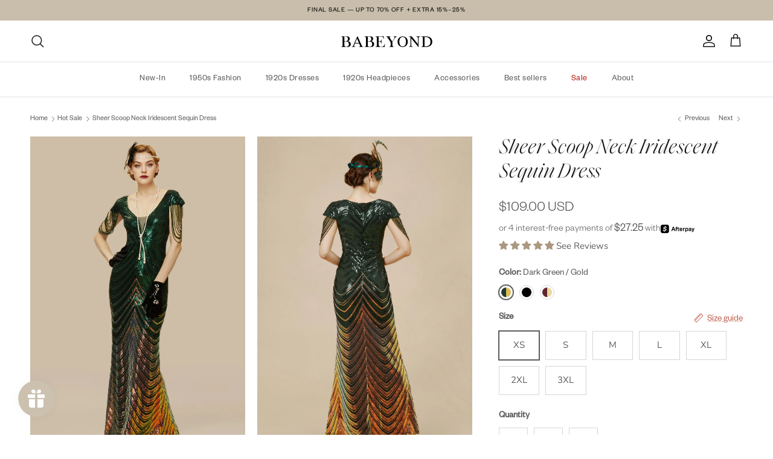

--- FILE ---
content_type: text/html; charset=utf-8
request_url: https://babeyond.com/collections/hot-sale-4/products/1920s-scoop-neck-iridescent-sequin-dress
body_size: 66691
content:
<!doctype html>
<html class="no-js" lang="en" dir="ltr">
<head><meta charset="utf-8">
<meta name="viewport" content="width=device-width,initial-scale=1">
<title>Shop 1920s Dresses - Scoop Neck Iridescent Sequin Dress | BABEYOND</title><link rel="canonical" href="https://babeyond.com/products/1920s-scoop-neck-iridescent-sequin-dress"><link rel="icon" href="//babeyond.com/cdn/shop/files/1__1_651ccc01-7994-4737-a326-d9a2f386eea1.png?crop=center&height=48&v=1739355004&width=48" type="image/png">
  <link rel="apple-touch-icon" href="//babeyond.com/cdn/shop/files/1__1_651ccc01-7994-4737-a326-d9a2f386eea1.png?crop=center&height=180&v=1739355004&width=180"><meta name="description" content="Shop high quality 1920s dresses with BABEYOND. Here you can find timely updates of various retro styles, and numerous vintage-inspired roaring 20&#39;s dresses. BABEYOND dedicate to retro fashion, classic is forever. Free ground shipping on all orders and 14-day unconditional return."><meta property="og:site_name" content="BABEYOND">
<meta property="og:url" content="https://babeyond.com/products/1920s-scoop-neck-iridescent-sequin-dress">
<meta property="og:title" content="Shop 1920s Dresses - Scoop Neck Iridescent Sequin Dress | BABEYOND">
<meta property="og:type" content="product">
<meta property="og:description" content="Shop high quality 1920s dresses with BABEYOND. Here you can find timely updates of various retro styles, and numerous vintage-inspired roaring 20&#39;s dresses. BABEYOND dedicate to retro fashion, classic is forever. Free ground shipping on all orders and 14-day unconditional return."><meta property="og:image" content="http://babeyond.com/cdn/shop/files/V-Neck-Iridescent-Sequin-Dress-Garkgreen_959b69f0-a756-478a-9b24-15d21d22a0d0.jpg?crop=center&height=1200&v=1750323400&width=1200">
  <meta property="og:image:secure_url" content="https://babeyond.com/cdn/shop/files/V-Neck-Iridescent-Sequin-Dress-Garkgreen_959b69f0-a756-478a-9b24-15d21d22a0d0.jpg?crop=center&height=1200&v=1750323400&width=1200">
  <meta property="og:image:width" content="1080">
  <meta property="og:image:height" content="1620"><meta property="og:price:amount" content="109.00">
  <meta property="og:price:currency" content="USD"><meta name="twitter:card" content="summary_large_image">
<meta name="twitter:title" content="Shop 1920s Dresses - Scoop Neck Iridescent Sequin Dress | BABEYOND">
<meta name="twitter:description" content="Shop high quality 1920s dresses with BABEYOND. Here you can find timely updates of various retro styles, and numerous vintage-inspired roaring 20&#39;s dresses. BABEYOND dedicate to retro fashion, classic is forever. Free ground shipping on all orders and 14-day unconditional return.">
<style>@font-face {
  font-family: "Nunito Sans";
  font-weight: 400;
  font-style: normal;
  font-display: fallback;
  src: url("//babeyond.com/cdn/fonts/nunito_sans/nunitosans_n4.0276fe080df0ca4e6a22d9cb55aed3ed5ba6b1da.woff2") format("woff2"),
       url("//babeyond.com/cdn/fonts/nunito_sans/nunitosans_n4.b4964bee2f5e7fd9c3826447e73afe2baad607b7.woff") format("woff");
}
@font-face {
  font-family: "Nunito Sans";
  font-weight: 700;
  font-style: normal;
  font-display: fallback;
  src: url("//babeyond.com/cdn/fonts/nunito_sans/nunitosans_n7.25d963ed46da26098ebeab731e90d8802d989fa5.woff2") format("woff2"),
       url("//babeyond.com/cdn/fonts/nunito_sans/nunitosans_n7.d32e3219b3d2ec82285d3027bd673efc61a996c8.woff") format("woff");
}
@font-face {
  font-family: "Nunito Sans";
  font-weight: 500;
  font-style: normal;
  font-display: fallback;
  src: url("//babeyond.com/cdn/fonts/nunito_sans/nunitosans_n5.6fc0ed1feb3fc393c40619f180fc49c4d0aae0db.woff2") format("woff2"),
       url("//babeyond.com/cdn/fonts/nunito_sans/nunitosans_n5.2c84830b46099cbcc1095f30e0957b88b914e50a.woff") format("woff");
}
@font-face {
  font-family: "Nunito Sans";
  font-weight: 400;
  font-style: italic;
  font-display: fallback;
  src: url("//babeyond.com/cdn/fonts/nunito_sans/nunitosans_i4.6e408730afac1484cf297c30b0e67c86d17fc586.woff2") format("woff2"),
       url("//babeyond.com/cdn/fonts/nunito_sans/nunitosans_i4.c9b6dcbfa43622b39a5990002775a8381942ae38.woff") format("woff");
}
@font-face {
  font-family: "Nunito Sans";
  font-weight: 700;
  font-style: italic;
  font-display: fallback;
  src: url("//babeyond.com/cdn/fonts/nunito_sans/nunitosans_i7.8c1124729eec046a321e2424b2acf328c2c12139.woff2") format("woff2"),
       url("//babeyond.com/cdn/fonts/nunito_sans/nunitosans_i7.af4cda04357273e0996d21184432bcb14651a64d.woff") format("woff");
}
@font-face {
  font-family: "Tenor Sans";
  font-weight: 400;
  font-style: normal;
  font-display: fallback;
  src: url("//babeyond.com/cdn/fonts/tenor_sans/tenorsans_n4.966071a72c28462a9256039d3e3dc5b0cf314f65.woff2") format("woff2"),
       url("//babeyond.com/cdn/fonts/tenor_sans/tenorsans_n4.2282841d948f9649ba5c3cad6ea46df268141820.woff") format("woff");
}
@font-face {
  font-family: Trirong;
  font-weight: 700;
  font-style: normal;
  font-display: fallback;
  src: url("//babeyond.com/cdn/fonts/trirong/trirong_n7.a33ed6536f9a7c6d7a9d0b52e1e13fd44f544eff.woff2") format("woff2"),
       url("//babeyond.com/cdn/fonts/trirong/trirong_n7.cdb88d0f8e5c427b393745c8cdeb8bc085cbacff.woff") format("woff");
}
@font-face {
  font-family: "Nunito Sans";
  font-weight: 400;
  font-style: normal;
  font-display: fallback;
  src: url("//babeyond.com/cdn/fonts/nunito_sans/nunitosans_n4.0276fe080df0ca4e6a22d9cb55aed3ed5ba6b1da.woff2") format("woff2"),
       url("//babeyond.com/cdn/fonts/nunito_sans/nunitosans_n4.b4964bee2f5e7fd9c3826447e73afe2baad607b7.woff") format("woff");
}
@font-face {
  font-family: "Nunito Sans";
  font-weight: 600;
  font-style: normal;
  font-display: fallback;
  src: url("//babeyond.com/cdn/fonts/nunito_sans/nunitosans_n6.6e9464eba570101a53130c8130a9e17a8eb55c21.woff2") format("woff2"),
       url("//babeyond.com/cdn/fonts/nunito_sans/nunitosans_n6.25a0ac0c0a8a26038c7787054dd6058dfbc20fa8.woff") format("woff");
}
:root {
  --page-container-width:          1640px;
  --reading-container-width:       720px;
  --divider-opacity:               0.14;
  --gutter-large:                  30px;
  --gutter-desktop:                20px;
  --gutter-mobile:                 16px;
  --section-padding:               50px;
  --larger-section-padding:        80px;
  --larger-section-padding-mobile: 60px;
  --largest-section-padding:       110px;
  --aos-animate-duration:          0.6s;

  --base-font-family:              "Nunito Sans", sans-serif;
  --base-font-weight:              400;
  --base-font-style:               normal;
  --heading-font-family:           "Tenor Sans", sans-serif;
  --heading-font-weight:           400;
  --heading-font-style:            normal;
  --logo-font-family:              Trirong, serif;
  --logo-font-weight:              700;
  --logo-font-style:               normal;
  --nav-font-family:               "Nunito Sans", sans-serif;
  --nav-font-weight:               400;
  --nav-font-style:                normal;

  --base-text-size:15px;
  --base-line-height:              1.6;
  --input-text-size:16px;
  --smaller-text-size-1:12px;
  --smaller-text-size-2:14px;
  --smaller-text-size-3:12px;
  --smaller-text-size-4:11px;
  --larger-text-size:34px;
  --super-large-text-size:60px;
  --super-large-mobile-text-size:27px;
  --larger-mobile-text-size:27px;
  --logo-text-size:26px;--btn-letter-spacing: 0.08em;
    --btn-text-transform: uppercase;
    --button-text-size: 13px;
    --quickbuy-button-text-size: 13;
    --small-feature-link-font-size: 0.75em;
    --input-btn-padding-top:             1.2em;
    --input-btn-padding-bottom:          1.2em;--heading-text-transform:none;
  --nav-text-size:                      14px;
  --mobile-menu-font-weight:            600;

  --body-bg-color:                      255 255 255;
  --bg-color:                           255 255 255;
  --body-text-color:                    92 92 92;
  --text-color:                         92 92 92;

  --header-text-col:                    #171717;--header-text-hover-col:             var(--main-nav-link-hover-col);--header-bg-col:                     #ffffff;
  --heading-color:                     23 23 23;
  --body-heading-color:                23 23 23;
  --heading-divider-col:               #dfe3e8;

  --logo-col:                          #171717;
  --main-nav-bg:                       #ffffff;
  --main-nav-link-col:                 #5c5c5c;
  --main-nav-link-hover-col:           #c16452;
  --main-nav-link-featured-col:        #b61d0f;

  --link-color:                        193 100 82;
  --body-link-color:                   193 100 82;

  --btn-bg-color:                        35 35 35;
  --btn-bg-hover-color:                  193 100 82;
  --btn-border-color:                    35 35 35;
  --btn-border-hover-color:              193 100 82;
  --btn-text-color:                      255 255 255;
  --btn-text-hover-color:                255 255 255;--btn-alt-bg-color:                    255 255 255;
  --btn-alt-text-color:                  35 35 35;
  --btn-alt-border-color:                35 35 35;
  --btn-alt-border-hover-color:          35 35 35;--btn-ter-bg-color:                    235 235 235;
  --btn-ter-text-color:                  41 41 41;
  --btn-ter-bg-hover-color:              35 35 35;
  --btn-ter-text-hover-color:            255 255 255;--btn-border-radius: 0;--color-scheme-default:                             #ffffff;
  --color-scheme-default-color:                       255 255 255;
  --color-scheme-default-text-color:                  92 92 92;
  --color-scheme-default-head-color:                  23 23 23;
  --color-scheme-default-link-color:                  193 100 82;
  --color-scheme-default-btn-text-color:              255 255 255;
  --color-scheme-default-btn-text-hover-color:        255 255 255;
  --color-scheme-default-btn-bg-color:                35 35 35;
  --color-scheme-default-btn-bg-hover-color:          193 100 82;
  --color-scheme-default-btn-border-color:            35 35 35;
  --color-scheme-default-btn-border-hover-color:      193 100 82;
  --color-scheme-default-btn-alt-text-color:          35 35 35;
  --color-scheme-default-btn-alt-bg-color:            255 255 255;
  --color-scheme-default-btn-alt-border-color:        35 35 35;
  --color-scheme-default-btn-alt-border-hover-color:  35 35 35;

  --color-scheme-1:                             #c9beac;
  --color-scheme-1-color:                       201 190 172;
  --color-scheme-1-text-color:                  92 92 92;
  --color-scheme-1-head-color:                  23 23 23;
  --color-scheme-1-link-color:                  193 100 82;
  --color-scheme-1-btn-text-color:              255 255 255;
  --color-scheme-1-btn-text-hover-color:        255 255 255;
  --color-scheme-1-btn-bg-color:                35 35 35;
  --color-scheme-1-btn-bg-hover-color:          0 0 0;
  --color-scheme-1-btn-border-color:            35 35 35;
  --color-scheme-1-btn-border-hover-color:      0 0 0;
  --color-scheme-1-btn-alt-text-color:          35 35 35;
  --color-scheme-1-btn-alt-bg-color:            255 255 255;
  --color-scheme-1-btn-alt-border-color:        35 35 35;
  --color-scheme-1-btn-alt-border-hover-color:  35 35 35;

  --color-scheme-2:                             #faf2e6;
  --color-scheme-2-color:                       250 242 230;
  --color-scheme-2-text-color:                  92 92 92;
  --color-scheme-2-head-color:                  23 23 23;
  --color-scheme-2-link-color:                  193 100 82;
  --color-scheme-2-btn-text-color:              255 255 255;
  --color-scheme-2-btn-text-hover-color:        255 255 255;
  --color-scheme-2-btn-bg-color:                35 35 35;
  --color-scheme-2-btn-bg-hover-color:          0 0 0;
  --color-scheme-2-btn-border-color:            35 35 35;
  --color-scheme-2-btn-border-hover-color:      0 0 0;
  --color-scheme-2-btn-alt-text-color:          35 35 35;
  --color-scheme-2-btn-alt-bg-color:            255 255 255;
  --color-scheme-2-btn-alt-border-color:        35 35 35;
  --color-scheme-2-btn-alt-border-hover-color:  35 35 35;

  /* Shop Pay payment terms */
  --payment-terms-background-color:    #ffffff;--quickbuy-bg: 255 255 255;--body-input-background-color:       rgb(var(--body-bg-color));
  --input-background-color:            rgb(var(--body-bg-color));
  --body-input-text-color:             var(--body-text-color);
  --input-text-color:                  var(--body-text-color);
  --body-input-border-color:           rgb(214, 214, 214);
  --input-border-color:                rgb(214, 214, 214);
  --input-border-color-hover:          rgb(165, 165, 165);
  --input-border-color-active:         rgb(92, 92, 92);

  --swatch-cross-svg:                  url("data:image/svg+xml,%3Csvg xmlns='http://www.w3.org/2000/svg' width='240' height='240' viewBox='0 0 24 24' fill='none' stroke='rgb(214, 214, 214)' stroke-width='0.09' preserveAspectRatio='none' %3E%3Cline x1='24' y1='0' x2='0' y2='24'%3E%3C/line%3E%3C/svg%3E");
  --swatch-cross-hover:                url("data:image/svg+xml,%3Csvg xmlns='http://www.w3.org/2000/svg' width='240' height='240' viewBox='0 0 24 24' fill='none' stroke='rgb(165, 165, 165)' stroke-width='0.09' preserveAspectRatio='none' %3E%3Cline x1='24' y1='0' x2='0' y2='24'%3E%3C/line%3E%3C/svg%3E");
  --swatch-cross-active:               url("data:image/svg+xml,%3Csvg xmlns='http://www.w3.org/2000/svg' width='240' height='240' viewBox='0 0 24 24' fill='none' stroke='rgb(92, 92, 92)' stroke-width='0.09' preserveAspectRatio='none' %3E%3Cline x1='24' y1='0' x2='0' y2='24'%3E%3C/line%3E%3C/svg%3E");

  --footer-divider-col:                #efdfc7;
  --footer-text-col:                   23 23 23;
  --footer-heading-col:                23 23 23;
  --footer-bg:                         #c9beac;--product-label-overlay-justify: flex-start;--product-label-overlay-align: flex-start;--product-label-overlay-reduction-text:   #ffffff;
  --product-label-overlay-reduction-bg:     #dd1b1b;
  --product-label-overlay-stock-text:       #ffffff;
  --product-label-overlay-stock-bg:         #09728c;
  --product-label-overlay-new-text:         #000000;
  --product-label-overlay-new-bg:           #ffffff;
  --product-label-overlay-meta-text:        #ffffff;
  --product-label-overlay-meta-bg:          #bd2585;
  --product-label-sale-text:                #c20000;
  --product-label-sold-text:                #171717;
  --product-label-preorder-text:            #3ea36a;

  --product-block-crop-align:               center;

  
  --product-block-price-align:              flex-start;
  --product-block-price-item-margin-start:  initial;
  --product-block-price-item-margin-end:    .5rem;
  

  --collection-block-image-position:   center center;

  --swatch-picker-image-size:          24px;
  --swatch-crop-align:                 center center;

  --image-overlay-text-color:          255 255 255;--image-overlay-bg:                  rgba(0, 0, 0, 0.12);
  --image-overlay-shadow-start:        rgb(0 0 0 / 0.16);
  --image-overlay-box-opacity:         0.88;.image-overlay--bg-box .text-overlay .text-overlay__text {
      --image-overlay-box-bg: 255 255 255;
      --heading-color: var(--body-heading-color);
      --text-color: var(--body-text-color);
      --link-color: var(--body-link-color);
    }--product-inventory-ok-box-color:            #f2faf0;
  --product-inventory-ok-text-color:           #108043;
  --product-inventory-ok-icon-box-fill-color:  #fff;
  --product-inventory-low-box-color:           #fcf1cd;
  --product-inventory-low-text-color:          #dd9a1a;
  --product-inventory-low-icon-box-fill-color: #fff;
  --product-inventory-low-text-color-channels: 16, 128, 67;
  --product-inventory-ok-text-color-channels:  221, 154, 26;

  --rating-star-color: 193 100 82;
}::selection {
    background: rgb(var(--body-heading-color));
    color: rgb(var(--body-bg-color));
  }
  ::-moz-selection {
    background: rgb(var(--body-heading-color));
    color: rgb(var(--body-bg-color));
  }.use-color-scheme--default {
  --product-label-sale-text:           #c20000;
  --product-label-sold-text:           #171717;
  --product-label-preorder-text:       #3ea36a;
  --input-background-color:            rgb(var(--body-bg-color));
  --input-text-color:                  var(--body-input-text-color);
  --input-border-color:                rgb(214, 214, 214);
  --input-border-color-hover:          rgb(165, 165, 165);
  --input-border-color-active:         rgb(92, 92, 92);
}</style>

  <link href="//babeyond.com/cdn/shop/t/108/assets/main.css?v=155629054497702245621746673599" rel="stylesheet" type="text/css" media="all" />
<link rel="stylesheet" href="//babeyond.com/cdn/shop/t/108/assets/swatches.css?v=72302873847590144581768879815" media="print" onload="this.media='all'">
    <noscript><link rel="stylesheet" href="//babeyond.com/cdn/shop/t/108/assets/swatches.css?v=72302873847590144581768879815"></noscript><link rel="preload" as="font" href="//babeyond.com/cdn/fonts/nunito_sans/nunitosans_n4.0276fe080df0ca4e6a22d9cb55aed3ed5ba6b1da.woff2" type="font/woff2" crossorigin><link rel="preload" as="font" href="//babeyond.com/cdn/fonts/tenor_sans/tenorsans_n4.966071a72c28462a9256039d3e3dc5b0cf314f65.woff2" type="font/woff2" crossorigin><script>
    document.documentElement.className = document.documentElement.className.replace('no-js', 'js');

    window.theme = {
      info: {
        name: 'Symmetry',
        version: '7.3.0'
      },
      device: {
        hasTouch: window.matchMedia('(any-pointer: coarse)').matches,
        hasHover: window.matchMedia('(hover: hover)').matches
      },
      mediaQueries: {
        md: '(min-width: 768px)',
        productMediaCarouselBreak: '(min-width: 1041px)'
      },
      routes: {
        base: 'https://babeyond.com',
        cart: '/cart',
        cartAdd: '/cart/add.js',
        cartUpdate: '/cart/update.js',
        predictiveSearch: '/search/suggest'
      },
      strings: {
        cartTermsConfirmation: "You must agree to the terms and conditions before continuing.",
        cartItemsQuantityError: "You can only add [QUANTITY] of this item to your cart.",
        generalSearchViewAll: "View all search results",
        noStock: "Sold out",
        noVariant: "Unavailable",
        productsProductChooseA: "Choose a",
        generalSearchPages: "Pages",
        generalSearchNoResultsWithoutTerms: "Sorry, we couldnʼt find any results",
        shippingCalculator: {
          singleRate: "There is one shipping rate for this destination:",
          multipleRates: "There are multiple shipping rates for this destination:",
          noRates: "We do not ship to this destination."
        }
      },
      settings: {
        moneyWithCurrencyFormat: "${{amount}} USD",
        cartType: "drawer",
        afterAddToCart: "drawer",
        quickbuyStyle: "button",
        externalLinksNewTab: true,
        internalLinksSmoothScroll: true
      }
    }

    theme.inlineNavigationCheck = function() {
      var pageHeader = document.querySelector('.pageheader'),
          inlineNavContainer = pageHeader.querySelector('.logo-area__left__inner'),
          inlineNav = inlineNavContainer.querySelector('.navigation--left');
      if (inlineNav && getComputedStyle(inlineNav).display != 'none') {
        var inlineMenuCentered = document.querySelector('.pageheader--layout-inline-menu-center'),
            logoContainer = document.querySelector('.logo-area__middle__inner');
        if(inlineMenuCentered) {
          var rightWidth = document.querySelector('.logo-area__right__inner').clientWidth,
              middleWidth = logoContainer.clientWidth,
              logoArea = document.querySelector('.logo-area'),
              computedLogoAreaStyle = getComputedStyle(logoArea),
              logoAreaInnerWidth = logoArea.clientWidth - Math.ceil(parseFloat(computedLogoAreaStyle.paddingLeft)) - Math.ceil(parseFloat(computedLogoAreaStyle.paddingRight)),
              availableNavWidth = logoAreaInnerWidth - Math.max(rightWidth, middleWidth) * 2 - 40;
          inlineNavContainer.style.maxWidth = availableNavWidth + 'px';
        }

        var firstInlineNavLink = inlineNav.querySelector('.navigation__item:first-child'),
            lastInlineNavLink = inlineNav.querySelector('.navigation__item:last-child');
        if (lastInlineNavLink) {
          var inlineNavWidth = null;
          if(document.querySelector('html[dir=rtl]')) {
            inlineNavWidth = firstInlineNavLink.offsetLeft - lastInlineNavLink.offsetLeft + firstInlineNavLink.offsetWidth;
          } else {
            inlineNavWidth = lastInlineNavLink.offsetLeft - firstInlineNavLink.offsetLeft + lastInlineNavLink.offsetWidth;
          }
          if (inlineNavContainer.offsetWidth >= inlineNavWidth) {
            pageHeader.classList.add('pageheader--layout-inline-permitted');
            var tallLogo = logoContainer.clientHeight > lastInlineNavLink.clientHeight + 20;
            if (tallLogo) {
              inlineNav.classList.add('navigation--tight-underline');
            } else {
              inlineNav.classList.remove('navigation--tight-underline');
            }
          } else {
            pageHeader.classList.remove('pageheader--layout-inline-permitted');
          }
        }
      }
    };

    theme.setInitialHeaderHeightProperty = () => {
      const section = document.querySelector('.section-header');
      if (section) {
        document.documentElement.style.setProperty('--theme-header-height', Math.ceil(section.clientHeight) + 'px');
      }
    };
  </script>

  <script src="//babeyond.com/cdn/shop/t/108/assets/main.js?v=71597228913418551581746673599" defer></script>
    <script src="//babeyond.com/cdn/shop/t/108/assets/animate-on-scroll.js?v=15249566486942820451746673599" defer></script>
    <link href="//babeyond.com/cdn/shop/t/108/assets/animate-on-scroll.css?v=116824741000487223811746673599" rel="stylesheet" type="text/css" media="all" />
  

  <script>window.performance && window.performance.mark && window.performance.mark('shopify.content_for_header.start');</script><meta name="google-site-verification" content="lG9_ShDxuElTYPMSOzoSMe-4ptKOE54TFU00MNT420w">
<meta name="google-site-verification" content="lG9_ShDxuElTYPMSOzoSMe-4ptKOE54TFU00MNT420w">
<meta id="shopify-digital-wallet" name="shopify-digital-wallet" content="/1589379159/digital_wallets/dialog">
<meta name="shopify-checkout-api-token" content="ab6c790f1aa8ebc6043bf084b3f3fda9">
<meta id="in-context-paypal-metadata" data-shop-id="1589379159" data-venmo-supported="false" data-environment="production" data-locale="en_US" data-paypal-v4="true" data-currency="USD">
<link rel="alternate" hreflang="x-default" href="https://babeyond.com/products/1920s-scoop-neck-iridescent-sequin-dress">
<link rel="alternate" hreflang="en-GB" href="https://babeyond.com/en-gb/products/1920s-scoop-neck-iridescent-sequin-dress">
<link rel="alternate" hreflang="en-US" href="https://babeyond.com/products/1920s-scoop-neck-iridescent-sequin-dress">
<link rel="alternate" type="application/json+oembed" href="https://babeyond.com/products/1920s-scoop-neck-iridescent-sequin-dress.oembed">
<script async="async" src="/checkouts/internal/preloads.js?locale=en-US"></script>
<script id="shopify-features" type="application/json">{"accessToken":"ab6c790f1aa8ebc6043bf084b3f3fda9","betas":["rich-media-storefront-analytics"],"domain":"babeyond.com","predictiveSearch":true,"shopId":1589379159,"locale":"en"}</script>
<script>var Shopify = Shopify || {};
Shopify.shop = "flapperstyle.myshopify.com";
Shopify.locale = "en";
Shopify.currency = {"active":"USD","rate":"1.0"};
Shopify.country = "US";
Shopify.theme = {"name":"Symmetry BABEYOND live - 20250508首页修改上线","id":150509912285,"schema_name":"Symmetry","schema_version":"7.3.0","theme_store_id":568,"role":"main"};
Shopify.theme.handle = "null";
Shopify.theme.style = {"id":null,"handle":null};
Shopify.cdnHost = "babeyond.com/cdn";
Shopify.routes = Shopify.routes || {};
Shopify.routes.root = "/";</script>
<script type="module">!function(o){(o.Shopify=o.Shopify||{}).modules=!0}(window);</script>
<script>!function(o){function n(){var o=[];function n(){o.push(Array.prototype.slice.apply(arguments))}return n.q=o,n}var t=o.Shopify=o.Shopify||{};t.loadFeatures=n(),t.autoloadFeatures=n()}(window);</script>
<script id="shop-js-analytics" type="application/json">{"pageType":"product"}</script>
<script defer="defer" async type="module" src="//babeyond.com/cdn/shopifycloud/shop-js/modules/v2/client.init-shop-cart-sync_BdyHc3Nr.en.esm.js"></script>
<script defer="defer" async type="module" src="//babeyond.com/cdn/shopifycloud/shop-js/modules/v2/chunk.common_Daul8nwZ.esm.js"></script>
<script type="module">
  await import("//babeyond.com/cdn/shopifycloud/shop-js/modules/v2/client.init-shop-cart-sync_BdyHc3Nr.en.esm.js");
await import("//babeyond.com/cdn/shopifycloud/shop-js/modules/v2/chunk.common_Daul8nwZ.esm.js");

  window.Shopify.SignInWithShop?.initShopCartSync?.({"fedCMEnabled":true,"windoidEnabled":true});

</script>
<script>(function() {
  var isLoaded = false;
  function asyncLoad() {
    if (isLoaded) return;
    isLoaded = true;
    var urls = ["https:\/\/static.shareasale.com\/json\/shopify\/deduplication.js?shop=flapperstyle.myshopify.com","https:\/\/static.shareasale.com\/json\/shopify\/shareasale-tracking.js?sasmid=130076\u0026ssmtid=98203\u0026shop=flapperstyle.myshopify.com","https:\/\/chimpstatic.com\/mcjs-connected\/js\/users\/dc8c7fbc123a5d1c578b1740e\/2d34bc983f5f662ff6f01d19f.js?shop=flapperstyle.myshopify.com","https:\/\/cdn.nfcube.com\/instafeed-f65671e460070e60ffad75999e47e887.js?shop=flapperstyle.myshopify.com","https:\/\/ecommplugins-scripts.trustpilot.com\/v2.1\/js\/header.min.js?settings=eyJrZXkiOiJTRElOaW9TUnA0NDdHR0h1IiwicyI6Im5vbmUifQ==\u0026shop=flapperstyle.myshopify.com","https:\/\/ecommplugins-scripts.trustpilot.com\/v2.1\/js\/success.min.js?settings=eyJrZXkiOiJTRElOaW9TUnA0NDdHR0h1IiwicyI6Im5vbmUiLCJ0IjpbIm9yZGVycy9mdWxmaWxsZWQiXSwidiI6IiIsImEiOiIifQ==\u0026shop=flapperstyle.myshopify.com","https:\/\/ecommplugins-trustboxsettings.trustpilot.com\/flapperstyle.myshopify.com.js?settings=1761805312480\u0026shop=flapperstyle.myshopify.com"];
    for (var i = 0; i < urls.length; i++) {
      var s = document.createElement('script');
      s.type = 'text/javascript';
      s.async = true;
      s.src = urls[i];
      var x = document.getElementsByTagName('script')[0];
      x.parentNode.insertBefore(s, x);
    }
  };
  if(window.attachEvent) {
    window.attachEvent('onload', asyncLoad);
  } else {
    window.addEventListener('load', asyncLoad, false);
  }
})();</script>
<script id="__st">var __st={"a":1589379159,"offset":28800,"reqid":"83965183-f974-4baf-93b1-62675d7f62ef-1769026182","pageurl":"babeyond.com\/collections\/hot-sale-4\/products\/1920s-scoop-neck-iridescent-sequin-dress","u":"3b45f14b08b8","p":"product","rtyp":"product","rid":7772147417309};</script>
<script>window.ShopifyPaypalV4VisibilityTracking = true;</script>
<script id="captcha-bootstrap">!function(){'use strict';const t='contact',e='account',n='new_comment',o=[[t,t],['blogs',n],['comments',n],[t,'customer']],c=[[e,'customer_login'],[e,'guest_login'],[e,'recover_customer_password'],[e,'create_customer']],r=t=>t.map((([t,e])=>`form[action*='/${t}']:not([data-nocaptcha='true']) input[name='form_type'][value='${e}']`)).join(','),a=t=>()=>t?[...document.querySelectorAll(t)].map((t=>t.form)):[];function s(){const t=[...o],e=r(t);return a(e)}const i='password',u='form_key',d=['recaptcha-v3-token','g-recaptcha-response','h-captcha-response',i],f=()=>{try{return window.sessionStorage}catch{return}},m='__shopify_v',_=t=>t.elements[u];function p(t,e,n=!1){try{const o=window.sessionStorage,c=JSON.parse(o.getItem(e)),{data:r}=function(t){const{data:e,action:n}=t;return t[m]||n?{data:e,action:n}:{data:t,action:n}}(c);for(const[e,n]of Object.entries(r))t.elements[e]&&(t.elements[e].value=n);n&&o.removeItem(e)}catch(o){console.error('form repopulation failed',{error:o})}}const l='form_type',E='cptcha';function T(t){t.dataset[E]=!0}const w=window,h=w.document,L='Shopify',v='ce_forms',y='captcha';let A=!1;((t,e)=>{const n=(g='f06e6c50-85a8-45c8-87d0-21a2b65856fe',I='https://cdn.shopify.com/shopifycloud/storefront-forms-hcaptcha/ce_storefront_forms_captcha_hcaptcha.v1.5.2.iife.js',D={infoText:'Protected by hCaptcha',privacyText:'Privacy',termsText:'Terms'},(t,e,n)=>{const o=w[L][v],c=o.bindForm;if(c)return c(t,g,e,D).then(n);var r;o.q.push([[t,g,e,D],n]),r=I,A||(h.body.append(Object.assign(h.createElement('script'),{id:'captcha-provider',async:!0,src:r})),A=!0)});var g,I,D;w[L]=w[L]||{},w[L][v]=w[L][v]||{},w[L][v].q=[],w[L][y]=w[L][y]||{},w[L][y].protect=function(t,e){n(t,void 0,e),T(t)},Object.freeze(w[L][y]),function(t,e,n,w,h,L){const[v,y,A,g]=function(t,e,n){const i=e?o:[],u=t?c:[],d=[...i,...u],f=r(d),m=r(i),_=r(d.filter((([t,e])=>n.includes(e))));return[a(f),a(m),a(_),s()]}(w,h,L),I=t=>{const e=t.target;return e instanceof HTMLFormElement?e:e&&e.form},D=t=>v().includes(t);t.addEventListener('submit',(t=>{const e=I(t);if(!e)return;const n=D(e)&&!e.dataset.hcaptchaBound&&!e.dataset.recaptchaBound,o=_(e),c=g().includes(e)&&(!o||!o.value);(n||c)&&t.preventDefault(),c&&!n&&(function(t){try{if(!f())return;!function(t){const e=f();if(!e)return;const n=_(t);if(!n)return;const o=n.value;o&&e.removeItem(o)}(t);const e=Array.from(Array(32),(()=>Math.random().toString(36)[2])).join('');!function(t,e){_(t)||t.append(Object.assign(document.createElement('input'),{type:'hidden',name:u})),t.elements[u].value=e}(t,e),function(t,e){const n=f();if(!n)return;const o=[...t.querySelectorAll(`input[type='${i}']`)].map((({name:t})=>t)),c=[...d,...o],r={};for(const[a,s]of new FormData(t).entries())c.includes(a)||(r[a]=s);n.setItem(e,JSON.stringify({[m]:1,action:t.action,data:r}))}(t,e)}catch(e){console.error('failed to persist form',e)}}(e),e.submit())}));const S=(t,e)=>{t&&!t.dataset[E]&&(n(t,e.some((e=>e===t))),T(t))};for(const o of['focusin','change'])t.addEventListener(o,(t=>{const e=I(t);D(e)&&S(e,y())}));const B=e.get('form_key'),M=e.get(l),P=B&&M;t.addEventListener('DOMContentLoaded',(()=>{const t=y();if(P)for(const e of t)e.elements[l].value===M&&p(e,B);[...new Set([...A(),...v().filter((t=>'true'===t.dataset.shopifyCaptcha))])].forEach((e=>S(e,t)))}))}(h,new URLSearchParams(w.location.search),n,t,e,['guest_login'])})(!0,!0)}();</script>
<script integrity="sha256-4kQ18oKyAcykRKYeNunJcIwy7WH5gtpwJnB7kiuLZ1E=" data-source-attribution="shopify.loadfeatures" defer="defer" src="//babeyond.com/cdn/shopifycloud/storefront/assets/storefront/load_feature-a0a9edcb.js" crossorigin="anonymous"></script>
<script data-source-attribution="shopify.dynamic_checkout.dynamic.init">var Shopify=Shopify||{};Shopify.PaymentButton=Shopify.PaymentButton||{isStorefrontPortableWallets:!0,init:function(){window.Shopify.PaymentButton.init=function(){};var t=document.createElement("script");t.src="https://babeyond.com/cdn/shopifycloud/portable-wallets/latest/portable-wallets.en.js",t.type="module",document.head.appendChild(t)}};
</script>
<script data-source-attribution="shopify.dynamic_checkout.buyer_consent">
  function portableWalletsHideBuyerConsent(e){var t=document.getElementById("shopify-buyer-consent"),n=document.getElementById("shopify-subscription-policy-button");t&&n&&(t.classList.add("hidden"),t.setAttribute("aria-hidden","true"),n.removeEventListener("click",e))}function portableWalletsShowBuyerConsent(e){var t=document.getElementById("shopify-buyer-consent"),n=document.getElementById("shopify-subscription-policy-button");t&&n&&(t.classList.remove("hidden"),t.removeAttribute("aria-hidden"),n.addEventListener("click",e))}window.Shopify?.PaymentButton&&(window.Shopify.PaymentButton.hideBuyerConsent=portableWalletsHideBuyerConsent,window.Shopify.PaymentButton.showBuyerConsent=portableWalletsShowBuyerConsent);
</script>
<script data-source-attribution="shopify.dynamic_checkout.cart.bootstrap">document.addEventListener("DOMContentLoaded",(function(){function t(){return document.querySelector("shopify-accelerated-checkout-cart, shopify-accelerated-checkout")}if(t())Shopify.PaymentButton.init();else{new MutationObserver((function(e,n){t()&&(Shopify.PaymentButton.init(),n.disconnect())})).observe(document.body,{childList:!0,subtree:!0})}}));
</script>
<link id="shopify-accelerated-checkout-styles" rel="stylesheet" media="screen" href="https://babeyond.com/cdn/shopifycloud/portable-wallets/latest/accelerated-checkout-backwards-compat.css" crossorigin="anonymous">
<style id="shopify-accelerated-checkout-cart">
        #shopify-buyer-consent {
  margin-top: 1em;
  display: inline-block;
  width: 100%;
}

#shopify-buyer-consent.hidden {
  display: none;
}

#shopify-subscription-policy-button {
  background: none;
  border: none;
  padding: 0;
  text-decoration: underline;
  font-size: inherit;
  cursor: pointer;
}

#shopify-subscription-policy-button::before {
  box-shadow: none;
}

      </style>
<script id="sections-script" data-sections="related-products" defer="defer" src="//babeyond.com/cdn/shop/t/108/compiled_assets/scripts.js?v=48488"></script>
<script>window.performance && window.performance.mark && window.performance.mark('shopify.content_for_header.end');</script>
<!-- CC Custom Head Start --><script>(function(w,d,t,r,u){var f,n,i;w[u]=w[u]||[],f=function(){var o={ti:"136026307", enableAutoSpaTracking: true};o.q=w[u],w[u]=new UET(o),w[u].push("pageLoad")},n=d.createElement(t),n.src=r,n.async=1,n.onload=n.onreadystatechange=function(){var s=this.readyState;s&&s!=="loaded"&&s!=="complete"||(f(),n.onload=n.onreadystatechange=null)},i=d.getElementsByTagName(t)[0],i.parentNode.insertBefore(n,i)})(window,document,"script","//bat.bing.com/bat.js","uetq");</script><!-- CC Custom Head End --><script>(function(w,d,t,r,u){var f,n,i;w[u]=w[u]||[],f=function(){var o={ti:"136026307", enableAutoSpaTracking: true};o.q=w[u],w[u]=new UET(o),w[u].push("pageLoad")},n=d.createElement(t),n.src=r,n.async=1,n.onload=n.onreadystatechange=function(){var s=this.readyState;s&&s!=="loaded"&&s!=="complete"||(f(),n.onload=n.onreadystatechange=null)},i=d.getElementsByTagName(t)[0],i.parentNode.insertBefore(n,i)})(window,document,"script","//bat.bing.com/bat.js","uetq");</script>
  <script>window.uetq = window.uetq || [];window.uetq.push('event', '', {"revenue_value":Replace_with_Variable_Revenue_Function(),"currency":"USD"});</script>
<!-- BEGIN app block: shopify://apps/fontify/blocks/app-embed/334490e2-2153-4a2e-a452-e90bdeffa3cc --><link rel="preconnect" href="https://cdn.nitroapps.co" crossorigin=""><!-- shop nitro_fontify metafields --><link rel="preconnect" href="https://fonts.googleapis.com">
            <link rel="prefetch" href="https://cdn.nitroapps.co/fontify/flapperstyle.myshopify.com/saoldisplay-lightitalic.otf?v=1753324282" as="font" />
                <link rel="prefetch" href="https://cdn.nitroapps.co/fontify/flapperstyle.myshopify.com/foundersgrotesk-regular.otf?v=1753324282" as="font" />
                <link rel="prefetch" href="https://cdn.nitroapps.co/fontify/flapperstyle.myshopify.com/saoldisplay-regular.ttf?v=1753324282" as="font" />
                <link rel="prefetch" href="https://cdn.nitroapps.co/fontify/flapperstyle.myshopify.com/foundersgrotesk-light.otf?v=1753324282" as="font" />
                <link rel="prefetch" href="https://cdn.nitroapps.co/fontify/flapperstyle.myshopify.com/size-guide.otf?v=1753324282" as="font" />
    <style type="text/css" id="nitro-fontify" >
				 
		 
					@font-face {
				font-family: 'SaolDisplay-LightItalic';
				src: url(https://cdn.nitroapps.co/fontify/flapperstyle.myshopify.com/saoldisplay-lightitalic.otf?v=1753324282);
                font-display: swap;
			}
			h1,h2,h3,h4,h5,h6,.text-overlay__title.h1.has-motion,.product-title a,.rte.lightly-spaced-row p,.section-footer__title.heading-font.h6.no-wrap,.section-footer__title.heading-font.h6,.cart-link__icon,.text-current,.theme-money.cart-item__selling-price,#template--17974709420253__main,.text-overlay__title.h1.block-heading,.section__block.section__block--heading.h1,.text-overlay__title.h1.block-heading_KTNz8J,.text-overlay__title.h1.block-heading_7Y9Gyh {
				font-family: 'SaolDisplay-LightItalic' ;
				
			}
		 
		
					 
		 
					@font-face {
				font-family: 'FoundersGrotesk-Regular';
				src: url(https://cdn.nitroapps.co/fontify/flapperstyle.myshopify.com/foundersgrotesk-regular.otf?v=1753324282);
                font-display: swap;
			}
			p,a,li,.cart-item__variant,#updates_1,.opposing-items__left.product-info-label,.price__current,.label,.size-chart-link__text.underline,.option-selector__btns.flex.flex-wrap,.quantity-wrapper,.lightish-spaced-row-above,.rte.cf.align-center.reading-width,.link-dropdown__button-text,.filter-group__heading__text,.filter-group__item__text {
				font-family: 'FoundersGrotesk-Regular' ;
				
			}
		 
		
					 
		 
					@font-face {
				font-family: 'SaolDisplay-Regular';
				src: url(https://cdn.nitroapps.co/fontify/flapperstyle.myshopify.com/saoldisplay-regular.ttf?v=1753324282);
                font-display: swap;
			}
			.text-overlay__button.btn.btn--secondary,.hometitle.h4.align-center.has-paging.slider-nav.cc-animate-init.cc-animate-in,.btn.btn--secondary.quickbuy-toggle,.majortitle.in-content,.imagebox__btn,.btn.btn--primary.signup-form__button,.btn.btn--large.btn--wide,.has-paging__title,.btn.btn--large.add-to-cart,.disclosure__title,.subtotal.h4.heading-font.opposing-items,.button-row__btn.btn.btn--primary,#CartDrawerModal-Title,.majortitle.h1,.pagination__sep,.cart-link__icon,.pagination {
				font-family: 'SaolDisplay-Regular' ;
				
			}
		 
		
					 
		 
					@font-face {
				font-family: 'FoundersGrotesk-Light';
				src: url(https://cdn.nitroapps.co/fontify/flapperstyle.myshopify.com/foundersgrotesk-light.otf?v=1753324282);
                font-display: swap;
			}
			.product-block__title,.price__current,.rte p {
				font-family: 'FoundersGrotesk-Light' ;
				
			}
		 
		
					 
		 
					@font-face {
				font-family: 'Size Guide';
				src: url(https://cdn.nitroapps.co/fontify/flapperstyle.myshopify.com/size-guide.otf?v=1753324282);
                font-display: swap;
			}
			tr th {
				font-family: 'Size Guide' ;
				text-align: center;
vertical-align: middle;
			}
		 
		
	</style>
<script>
    console.log(null);
    console.log(null);
  </script><script
  type="text/javascript"
  id="fontify-scripts"
>
  
  (function () {
    // Prevent duplicate execution
    if (window.fontifyScriptInitialized) {
      return;
    }
    window.fontifyScriptInitialized = true;

    if (window.opener) {
      // Remove existing listener if any before adding new one
      if (window.fontifyMessageListener) {
        window.removeEventListener('message', window.fontifyMessageListener, false);
      }

      function watchClosedWindow() {
        let itv = setInterval(function () {
          if (!window.opener || window.opener.closed) {
            clearInterval(itv);
            window.close();
          }
        }, 1000);
      }

      // Helper function to inject scripts and links from vite-tag content
      function injectScript(encodedContent) {
        

        // Decode HTML entities
        const tempTextarea = document.createElement('textarea');
        tempTextarea.innerHTML = encodedContent;
        const viteContent = tempTextarea.value;

        // Parse HTML content
        const tempDiv = document.createElement('div');
        tempDiv.innerHTML = viteContent;

        // Track duplicates within tempDiv only
        const scriptIds = new Set();
        const scriptSrcs = new Set();
        const linkKeys = new Set();

        // Helper to clone element attributes
        function cloneAttributes(source, target) {
          Array.from(source.attributes).forEach(function(attr) {
            if (attr.name === 'crossorigin') {
              target.crossOrigin = attr.value;
            } else {
              target.setAttribute(attr.name, attr.value);
            }
          });
          if (source.textContent) {
            target.textContent = source.textContent;
          }
        }

        // Inject scripts (filter duplicates within tempDiv)
        tempDiv.querySelectorAll('script').forEach(function(script) {
          const scriptId = script.getAttribute('id');
          const scriptSrc = script.getAttribute('src');

          // Skip if duplicate in tempDiv
          if ((scriptId && scriptIds.has(scriptId)) || (scriptSrc && scriptSrcs.has(scriptSrc))) {
            return;
          }

          // Track script
          if (scriptId) scriptIds.add(scriptId);
          if (scriptSrc) scriptSrcs.add(scriptSrc);

          // Clone and inject
          const newScript = document.createElement('script');
          cloneAttributes(script, newScript);

          document.head.appendChild(newScript);
        });

        // Inject links (filter duplicates within tempDiv)
        tempDiv.querySelectorAll('link').forEach(function(link) {
          const linkHref = link.getAttribute('href');
          const linkRel = link.getAttribute('rel') || '';
          const key = linkHref + '|' + linkRel;

          // Skip if duplicate in tempDiv
          if (linkHref && linkKeys.has(key)) {
            return;
          }

          // Track link
          if (linkHref) linkKeys.add(key);

          // Clone and inject
          const newLink = document.createElement('link');
          cloneAttributes(link, newLink);
          document.head.appendChild(newLink);
        });
      }

      // Function to apply preview font data


      function receiveMessage(event) {
        watchClosedWindow();
        if (event.data.action == 'fontify_ready') {
          console.log('fontify_ready');
          injectScript(`&lt;!-- BEGIN app snippet: vite-tag --&gt;


  &lt;script src=&quot;https://cdn.shopify.com/extensions/019bafe3-77e1-7e6a-87b2-cbeff3e5cd6f/fontify-polaris-11/assets/main-B3V8Mu2P.js&quot; type=&quot;module&quot; crossorigin=&quot;anonymous&quot;&gt;&lt;/script&gt;

&lt;!-- END app snippet --&gt;
  &lt;!-- BEGIN app snippet: vite-tag --&gt;


  &lt;link href=&quot;//cdn.shopify.com/extensions/019bafe3-77e1-7e6a-87b2-cbeff3e5cd6f/fontify-polaris-11/assets/main-GVRB1u2d.css&quot; rel=&quot;stylesheet&quot; type=&quot;text/css&quot; media=&quot;all&quot; /&gt;

&lt;!-- END app snippet --&gt;
`);

        } else if (event.data.action == 'font_audit_ready') {
          injectScript(`&lt;!-- BEGIN app snippet: vite-tag --&gt;


  &lt;script src=&quot;https://cdn.shopify.com/extensions/019bafe3-77e1-7e6a-87b2-cbeff3e5cd6f/fontify-polaris-11/assets/audit-DDeWPAiq.js&quot; type=&quot;module&quot; crossorigin=&quot;anonymous&quot;&gt;&lt;/script&gt;

&lt;!-- END app snippet --&gt;
  &lt;!-- BEGIN app snippet: vite-tag --&gt;


  &lt;link href=&quot;//cdn.shopify.com/extensions/019bafe3-77e1-7e6a-87b2-cbeff3e5cd6f/fontify-polaris-11/assets/audit-CNr6hPle.css&quot; rel=&quot;stylesheet&quot; type=&quot;text/css&quot; media=&quot;all&quot; /&gt;

&lt;!-- END app snippet --&gt;
`);

        } else if (event.data.action == 'preview_font_data') {
          const fontData = event?.data || null;
          window.fontifyPreviewData = fontData;
          injectScript(`&lt;!-- BEGIN app snippet: vite-tag --&gt;


  &lt;script src=&quot;https://cdn.shopify.com/extensions/019bafe3-77e1-7e6a-87b2-cbeff3e5cd6f/fontify-polaris-11/assets/preview-CH6oXAfY.js&quot; type=&quot;module&quot; crossorigin=&quot;anonymous&quot;&gt;&lt;/script&gt;

&lt;!-- END app snippet --&gt;
`);
        }
      }

      // Store reference to listener for cleanup
      window.fontifyMessageListener = receiveMessage;
      window.addEventListener('message', receiveMessage, false);

      // Send init message when window is opened from opener
      if (window.opener) {
        window.opener.postMessage({ action: `${window.name}_init`, data: JSON.parse(JSON.stringify({})) }, '*');
      }
    }
  })();
</script>


<!-- END app block --><!-- BEGIN app block: shopify://apps/klaviyo-email-marketing-sms/blocks/klaviyo-onsite-embed/2632fe16-c075-4321-a88b-50b567f42507 -->












  <script async src="https://static.klaviyo.com/onsite/js/QP8xe5/klaviyo.js?company_id=QP8xe5"></script>
  <script>!function(){if(!window.klaviyo){window._klOnsite=window._klOnsite||[];try{window.klaviyo=new Proxy({},{get:function(n,i){return"push"===i?function(){var n;(n=window._klOnsite).push.apply(n,arguments)}:function(){for(var n=arguments.length,o=new Array(n),w=0;w<n;w++)o[w]=arguments[w];var t="function"==typeof o[o.length-1]?o.pop():void 0,e=new Promise((function(n){window._klOnsite.push([i].concat(o,[function(i){t&&t(i),n(i)}]))}));return e}}})}catch(n){window.klaviyo=window.klaviyo||[],window.klaviyo.push=function(){var n;(n=window._klOnsite).push.apply(n,arguments)}}}}();</script>

  
    <script id="viewed_product">
      if (item == null) {
        var _learnq = _learnq || [];

        var MetafieldReviews = null
        var MetafieldYotpoRating = null
        var MetafieldYotpoCount = null
        var MetafieldLooxRating = null
        var MetafieldLooxCount = null
        var okendoProduct = null
        var okendoProductReviewCount = null
        var okendoProductReviewAverageValue = null
        try {
          // The following fields are used for Customer Hub recently viewed in order to add reviews.
          // This information is not part of __kla_viewed. Instead, it is part of __kla_viewed_reviewed_items
          MetafieldReviews = {"rating":{"scale_min":"1.0","scale_max":"5.0","value":"4.95"},"rating_count":22};
          MetafieldYotpoRating = null
          MetafieldYotpoCount = null
          MetafieldLooxRating = null
          MetafieldLooxCount = null

          okendoProduct = null
          // If the okendo metafield is not legacy, it will error, which then requires the new json formatted data
          if (okendoProduct && 'error' in okendoProduct) {
            okendoProduct = null
          }
          okendoProductReviewCount = okendoProduct ? okendoProduct.reviewCount : null
          okendoProductReviewAverageValue = okendoProduct ? okendoProduct.reviewAverageValue : null
        } catch (error) {
          console.error('Error in Klaviyo onsite reviews tracking:', error);
        }

        var item = {
          Name: "Sheer Scoop Neck Iridescent Sequin Dress",
          ProductID: 7772147417309,
          Categories: ["1920s Dresses","1920s Elegance","1920s Fashion","1920s Fashion Dress","1920s Fashion Evening Gowns","1920s INSPIRED WEDDING GUEST DRESS","1920s Style Vintage Formal Dress","1920s-inspired Fashion","1920s-inspired Gatsby Dress","20s Theme Cocktail \u0026 Party Dress","A Day in the Roaring 20s","BABEYOND 1920s Dresses \u0026 Accssories","Babeyond Exclusive Coupon For You","Back To School","Bead Dresses","Bee's Knees Ballroom","Best Dressed Guest","Best Sellers","BEST SELLERS OF 1920S INSPIRED DRESS","Black Friday Pre-Sale","Black Friday Sale","Boxing Day Sale","Ceremony Dresses","Charm of Black Dress","Christmas Surprise Box","Christmas Wonderland Sale","Clara Bow's Timeless Influence on Fashion","Classic 20s","Classic Old Hollywood Stars and NYE Style","Creating the Cannes Look with 1920s Dresses","Cyber Monday Sale","Cyber Week Sale","D-LONG","Dresses Best Sellers","Easter Offers","End of Year Sale","Evening Dresses","FEATURED COLLECTIONS","Free Shipping \u0026 Easy Returns","GATSBY GLAMOUR PROM DRESSES","Get Your Christmas 1920s Party Look","Get Your Green On","Glam Black Dress","Gown Dresses","Graduation Outfit Ideas","Holiday Picks You'll Love","Holiday Season Sale","Holiday Shopping Guide","Home","Home Best Sellers","Hot Picks","Hot Sale","Hot Sale Dresses","Hot Sale Fashion Dresses","Independence Day Sale","Labor Day Pre-Sale","Labor Day Sale","LTK Collabs","Magic Christmas Pre-Sale","Maxi Dresses","Memorial Day","Mother's Day Gift Offer","New Year Sale","NY 2024","Party Dresses","Prom Dresses","Say \"Yes\" to Sequin Dresses","Sequin Dress","Shine Bright in Green","Shining","Shop All","SHOP BY STYLES - D","Special Occasion Dresses","Spooky Season","St. Patrick's Day Sale","Summer Collection","The Season of Grace","The Spirit of the Jazz Age","The Story of an Awakening","Trending","Valentine's Day Offers","Vintage 20s Style Prom Dress","Vintage Chic for Thanksgiving: 1920s Fashion Collection's Gift Guide","Vintage Icons and Their Christmas Style","Wicked-Inspired Holiday Magic","Women's Day Offers"],
          ImageURL: "https://babeyond.com/cdn/shop/files/V-Neck-Iridescent-Sequin-Dress-Garkgreen_959b69f0-a756-478a-9b24-15d21d22a0d0_grande.jpg?v=1750323400",
          URL: "https://babeyond.com/products/1920s-scoop-neck-iridescent-sequin-dress",
          Brand: "BABEYOND",
          Price: "$109.00",
          Value: "109.00",
          CompareAtPrice: "$0.00"
        };
        _learnq.push(['track', 'Viewed Product', item]);
        _learnq.push(['trackViewedItem', {
          Title: item.Name,
          ItemId: item.ProductID,
          Categories: item.Categories,
          ImageUrl: item.ImageURL,
          Url: item.URL,
          Metadata: {
            Brand: item.Brand,
            Price: item.Price,
            Value: item.Value,
            CompareAtPrice: item.CompareAtPrice
          },
          metafields:{
            reviews: MetafieldReviews,
            yotpo:{
              rating: MetafieldYotpoRating,
              count: MetafieldYotpoCount,
            },
            loox:{
              rating: MetafieldLooxRating,
              count: MetafieldLooxCount,
            },
            okendo: {
              rating: okendoProductReviewAverageValue,
              count: okendoProductReviewCount,
            }
          }
        }]);
      }
    </script>
  




  <script>
    window.klaviyoReviewsProductDesignMode = false
  </script>



  <!-- BEGIN app snippet: customer-hub-data --><script>
  if (!window.customerHub) {
    window.customerHub = {};
  }
  window.customerHub.storefrontRoutes = {
    login: "https://account.babeyond.com?locale=en&region_country=US?return_url=%2F%23k-hub",
    register: "https://account.babeyond.com?locale=en?return_url=%2F%23k-hub",
    logout: "/account/logout",
    profile: "/account",
    addresses: "/account/addresses",
  };
  
  window.customerHub.userId = null;
  
  window.customerHub.storeDomain = "flapperstyle.myshopify.com";

  
    window.customerHub.activeProduct = {
      name: "Sheer Scoop Neck Iridescent Sequin Dress",
      category: null,
      imageUrl: "https://babeyond.com/cdn/shop/files/V-Neck-Iridescent-Sequin-Dress-Garkgreen_959b69f0-a756-478a-9b24-15d21d22a0d0_grande.jpg?v=1750323400",
      id: "7772147417309",
      link: "https://babeyond.com/products/1920s-scoop-neck-iridescent-sequin-dress",
      variants: [
        
          {
            id: "45806449557725",
            
            imageUrl: "https://babeyond.com/cdn/shop/files/V-Neck-Iridescent-Sequin-Dress-Garkgreen_959b69f0-a756-478a-9b24-15d21d22a0d0.jpg?v=1750323400&width=500",
            
            price: "10900",
            currency: "USD",
            availableForSale: true,
            title: "Dark Green \/ Gold \/ XS",
          },
        
          {
            id: "45806449590493",
            
            imageUrl: "https://babeyond.com/cdn/shop/files/V-Neck-Iridescent-Sequin-Dress-Garkgreen_959b69f0-a756-478a-9b24-15d21d22a0d0.jpg?v=1750323400&width=500",
            
            price: "10900",
            currency: "USD",
            availableForSale: true,
            title: "Dark Green \/ Gold \/ S",
          },
        
          {
            id: "45806449623261",
            
            imageUrl: "https://babeyond.com/cdn/shop/files/V-Neck-Iridescent-Sequin-Dress-Garkgreen_959b69f0-a756-478a-9b24-15d21d22a0d0.jpg?v=1750323400&width=500",
            
            price: "10900",
            currency: "USD",
            availableForSale: true,
            title: "Dark Green \/ Gold \/ M",
          },
        
          {
            id: "45806449656029",
            
            imageUrl: "https://babeyond.com/cdn/shop/files/V-Neck-Iridescent-Sequin-Dress-Garkgreen_959b69f0-a756-478a-9b24-15d21d22a0d0.jpg?v=1750323400&width=500",
            
            price: "10900",
            currency: "USD",
            availableForSale: true,
            title: "Dark Green \/ Gold \/ L",
          },
        
          {
            id: "45806449688797",
            
            imageUrl: "https://babeyond.com/cdn/shop/files/V-Neck-Iridescent-Sequin-Dress-Garkgreen_959b69f0-a756-478a-9b24-15d21d22a0d0.jpg?v=1750323400&width=500",
            
            price: "10900",
            currency: "USD",
            availableForSale: true,
            title: "Dark Green \/ Gold \/ XL",
          },
        
          {
            id: "45806449721565",
            
            imageUrl: "https://babeyond.com/cdn/shop/files/V-Neck-Iridescent-Sequin-Dress-Garkgreen_959b69f0-a756-478a-9b24-15d21d22a0d0.jpg?v=1750323400&width=500",
            
            price: "10900",
            currency: "USD",
            availableForSale: true,
            title: "Dark Green \/ Gold \/ 2XL",
          },
        
          {
            id: "45806449754333",
            
            imageUrl: "https://babeyond.com/cdn/shop/files/V-Neck-Iridescent-Sequin-Dress-Garkgreen_959b69f0-a756-478a-9b24-15d21d22a0d0.jpg?v=1750323400&width=500",
            
            price: "10900",
            currency: "USD",
            availableForSale: true,
            title: "Dark Green \/ Gold \/ 3XL",
          },
        
          {
            id: "45806449787101",
            
            imageUrl: "https://babeyond.com/cdn/shop/products/Sheer-Scoop-Neck-Iridescent-Sequin-Dress-Black-2.jpg?v=1750323401&width=500",
            
            price: "10900",
            currency: "USD",
            availableForSale: true,
            title: "Black \/ XS",
          },
        
          {
            id: "45806449819869",
            
            imageUrl: "https://babeyond.com/cdn/shop/products/Sheer-Scoop-Neck-Iridescent-Sequin-Dress-Black-2.jpg?v=1750323401&width=500",
            
            price: "10900",
            currency: "USD",
            availableForSale: true,
            title: "Black \/ S",
          },
        
          {
            id: "45806449852637",
            
            imageUrl: "https://babeyond.com/cdn/shop/products/Sheer-Scoop-Neck-Iridescent-Sequin-Dress-Black-2.jpg?v=1750323401&width=500",
            
            price: "10900",
            currency: "USD",
            availableForSale: true,
            title: "Black \/ M",
          },
        
          {
            id: "45806449885405",
            
            imageUrl: "https://babeyond.com/cdn/shop/products/Sheer-Scoop-Neck-Iridescent-Sequin-Dress-Black-2.jpg?v=1750323401&width=500",
            
            price: "10900",
            currency: "USD",
            availableForSale: true,
            title: "Black \/ L",
          },
        
          {
            id: "45806449918173",
            
            imageUrl: "https://babeyond.com/cdn/shop/products/Sheer-Scoop-Neck-Iridescent-Sequin-Dress-Black-2.jpg?v=1750323401&width=500",
            
            price: "10900",
            currency: "USD",
            availableForSale: true,
            title: "Black \/ XL",
          },
        
          {
            id: "45806449950941",
            
            imageUrl: "https://babeyond.com/cdn/shop/products/Sheer-Scoop-Neck-Iridescent-Sequin-Dress-Black-2.jpg?v=1750323401&width=500",
            
            price: "10900",
            currency: "USD",
            availableForSale: true,
            title: "Black \/ 2XL",
          },
        
          {
            id: "45806449983709",
            
            imageUrl: "https://babeyond.com/cdn/shop/products/Sheer-Scoop-Neck-Iridescent-Sequin-Dress-Black-2.jpg?v=1750323401&width=500",
            
            price: "10900",
            currency: "USD",
            availableForSale: true,
            title: "Black \/ 3XL",
          },
        
          {
            id: "45685524496605",
            
            imageUrl: "https://babeyond.com/cdn/shop/files/1920S-Scoop-Neck-Iridescent-Sequin-Dress-Red-1.jpg?v=1750323401&width=500",
            
            price: "10900",
            currency: "USD",
            availableForSale: true,
            title: "Mahogany Red \/ Light Gold \/ XS",
          },
        
          {
            id: "45685524529373",
            
            imageUrl: "https://babeyond.com/cdn/shop/files/1920S-Scoop-Neck-Iridescent-Sequin-Dress-Red-1.jpg?v=1750323401&width=500",
            
            price: "10900",
            currency: "USD",
            availableForSale: true,
            title: "Mahogany Red \/ Light Gold \/ S",
          },
        
          {
            id: "45685524562141",
            
            imageUrl: "https://babeyond.com/cdn/shop/files/1920S-Scoop-Neck-Iridescent-Sequin-Dress-Red-1.jpg?v=1750323401&width=500",
            
            price: "10900",
            currency: "USD",
            availableForSale: true,
            title: "Mahogany Red \/ Light Gold \/ M",
          },
        
          {
            id: "45685524594909",
            
            imageUrl: "https://babeyond.com/cdn/shop/files/1920S-Scoop-Neck-Iridescent-Sequin-Dress-Red-1.jpg?v=1750323401&width=500",
            
            price: "10900",
            currency: "USD",
            availableForSale: true,
            title: "Mahogany Red \/ Light Gold \/ L",
          },
        
          {
            id: "45685524627677",
            
            imageUrl: "https://babeyond.com/cdn/shop/files/1920S-Scoop-Neck-Iridescent-Sequin-Dress-Red-1.jpg?v=1750323401&width=500",
            
            price: "10900",
            currency: "USD",
            availableForSale: true,
            title: "Mahogany Red \/ Light Gold \/ XL",
          },
        
          {
            id: "45685524660445",
            
            imageUrl: "https://babeyond.com/cdn/shop/files/1920S-Scoop-Neck-Iridescent-Sequin-Dress-Red-1.jpg?v=1750323401&width=500",
            
            price: "10900",
            currency: "USD",
            availableForSale: true,
            title: "Mahogany Red \/ Light Gold \/ 2XL",
          },
        
      ],
    };
    window.customerHub.activeProduct.variants.forEach((variant) => {
        
        variant.price = `${variant.price.slice(0, -2)}.${variant.price.slice(-2)}`;
    });
  

  
    window.customerHub.storeLocale = {
        currentLanguage: 'en',
        currentCountry: 'US',
        availableLanguages: [
          
            {
              iso_code: 'en',
              endonym_name: 'English'
            }
          
        ],
        availableCountries: [
          
            {
              iso_code: 'AU',
              name: 'Australia',
              currency_code: 'USD'
            },
          
            {
              iso_code: 'AT',
              name: 'Austria',
              currency_code: 'USD'
            },
          
            {
              iso_code: 'BE',
              name: 'Belgium',
              currency_code: 'USD'
            },
          
            {
              iso_code: 'BG',
              name: 'Bulgaria',
              currency_code: 'USD'
            },
          
            {
              iso_code: 'CA',
              name: 'Canada',
              currency_code: 'USD'
            },
          
            {
              iso_code: 'HR',
              name: 'Croatia',
              currency_code: 'USD'
            },
          
            {
              iso_code: 'CZ',
              name: 'Czechia',
              currency_code: 'USD'
            },
          
            {
              iso_code: 'DK',
              name: 'Denmark',
              currency_code: 'USD'
            },
          
            {
              iso_code: 'EE',
              name: 'Estonia',
              currency_code: 'USD'
            },
          
            {
              iso_code: 'FI',
              name: 'Finland',
              currency_code: 'USD'
            },
          
            {
              iso_code: 'FR',
              name: 'France',
              currency_code: 'USD'
            },
          
            {
              iso_code: 'DE',
              name: 'Germany',
              currency_code: 'USD'
            },
          
            {
              iso_code: 'GR',
              name: 'Greece',
              currency_code: 'USD'
            },
          
            {
              iso_code: 'HU',
              name: 'Hungary',
              currency_code: 'USD'
            },
          
            {
              iso_code: 'IE',
              name: 'Ireland',
              currency_code: 'USD'
            },
          
            {
              iso_code: 'IT',
              name: 'Italy',
              currency_code: 'USD'
            },
          
            {
              iso_code: 'LV',
              name: 'Latvia',
              currency_code: 'USD'
            },
          
            {
              iso_code: 'LT',
              name: 'Lithuania',
              currency_code: 'USD'
            },
          
            {
              iso_code: 'NL',
              name: 'Netherlands',
              currency_code: 'USD'
            },
          
            {
              iso_code: 'NO',
              name: 'Norway',
              currency_code: 'USD'
            },
          
            {
              iso_code: 'PL',
              name: 'Poland',
              currency_code: 'USD'
            },
          
            {
              iso_code: 'PT',
              name: 'Portugal',
              currency_code: 'USD'
            },
          
            {
              iso_code: 'RO',
              name: 'Romania',
              currency_code: 'USD'
            },
          
            {
              iso_code: 'SK',
              name: 'Slovakia',
              currency_code: 'USD'
            },
          
            {
              iso_code: 'SI',
              name: 'Slovenia',
              currency_code: 'USD'
            },
          
            {
              iso_code: 'ES',
              name: 'Spain',
              currency_code: 'USD'
            },
          
            {
              iso_code: 'SE',
              name: 'Sweden',
              currency_code: 'USD'
            },
          
            {
              iso_code: 'CH',
              name: 'Switzerland',
              currency_code: 'USD'
            },
          
            {
              iso_code: 'GB',
              name: 'United Kingdom',
              currency_code: 'USD'
            },
          
            {
              iso_code: 'US',
              name: 'United States',
              currency_code: 'USD'
            }
          
        ]
    };
  
</script>
<!-- END app snippet -->





<!-- END app block --><!-- BEGIN app block: shopify://apps/powerful-form-builder/blocks/app-embed/e4bcb1eb-35b2-42e6-bc37-bfe0e1542c9d --><script type="text/javascript" hs-ignore data-cookieconsent="ignore">
  var Globo = Globo || {};
  var globoFormbuilderRecaptchaInit = function(){};
  var globoFormbuilderHcaptchaInit = function(){};
  window.Globo.FormBuilder = window.Globo.FormBuilder || {};
  window.Globo.FormBuilder.shop = {"configuration":{"money_format":"${{amount}}"},"pricing":{"features":{"bulkOrderForm":false,"cartForm":false,"fileUpload":2,"removeCopyright":false,"restrictedEmailDomains":false,"metrics":false}},"settings":{"copyright":"Powered by <a href=\"https://globosoftware.net\" target=\"_blank\">Globo</a> <a href=\"https://apps.shopify.com/form-builder-contact-form\" target=\"_blank\">Form</a>","hideWaterMark":true,"reCaptcha":{"recaptchaType":"v2","siteKey":false,"languageCode":"en"},"hCaptcha":{"siteKey":false},"scrollTop":false,"customCssCode":".globo-form-id-53575 .floating-button,\r\n.globo-form-id-67512 .floating-button{\r\n  border-radius: 0 !important;\r\n  writing-mode: vertical-rl;\r\n  text-orientation: revert-layer;\r\n  height: max-content;\r\n  transform: rotate(180deg) translateY(50%);\r\n  right: 0 !important;\r\n  top: 50%;\r\n  padding: 10px 0 !important;\r\n  height: max-content !important;\r\n  min-width: unset !important;\r\n}\r\n\r\n.globo-form-id-53575 .gfb-style-material_filled.globo-form-app.popup-layout {\r\n  border-radius: 0 !important;\r\n}\r\n\r\n@media only screen and (max-width: 768px) {\r\n  .globo-form-id-53575 .gfb-style-material_filled.globo-form-app.boxed-layout, \r\n  .globo-form-id-53575 .gfb-style-material_filled.globo-form-app.float-layout, \r\n  .globo-form-id-53575 .gfb-style-material_filled.globo-form-app.popup-layout {\r\n      overflow: overlay !important;\r\n  }\r\n}\r\n\r\n/* 针对 .globo-form-id-53575 限制字体样式 */\r\n.globo-form-id-53575 * {\r\n  font-family: \"FoundersGrotesk-Light\", sans-serif !important;\r\n}\r\n\r\n.globo-form-id-53575 h1, \r\n.globo-form-id-53575 .h1, \r\n.globo-form-id-53575 h2, \r\n.globo-form-id-53575 h3, \r\n.globo-form-id-53575 h4, \r\n.globo-form-id-53575 h5, \r\n.globo-form-id-53575 h6, \r\n.globo-form-id-53575 .heading-font .text-overlay__title.h1.has-motion, \r\n.globo-form-id-53575 .product-title a, \r\n.globo-form-id-53575 .rte.lightly-spaced-row p, \r\n.globo-form-id-53575 .section-footer__title.heading-font.h6.no-wrap, \r\n.globo-form-id-53575 .section-footer__title.heading-font.h6, \r\n.globo-form-id-53575 .cart-link__icon, \r\n.globo-form-id-53575 .text-current, \r\n.globo-form-id-53575 .theme-money.cart-item__selling-price, \r\n.globo-form-id-53575 #template--17974709420253__main, \r\n.globo-form-id-53575 .text-overlay__title.h1.block-heading, \r\n.globo-form-id-53575 .section__block.section__block--heading.h1, \r\n.globo-form-id-53575 .text-overlay__title.h1.block-heading_KTNz8J, \r\n.globo-form-id-53575 .text-overlay__title.h1.block-heading_7Y9Gyh {\r\n  font-style: unset;\r\n  font-size: unset;\r\n}\r\n\r\n.globo-form-id-53575 .globo-form-app .globo-description span {\r\n  font-family: \"FoundersGrotesk-Regular\", sans-serif !important;\r\n  font-size: 14px !important;\r\n  font-weight: normal !important;\r\n}\r\n\r\n.globo-form-id-53575 .globo-form-app .footer button,\r\n.globo-form-id-53575 .globo-form-app .gfb__footer button {\r\n  font-family: \"FoundersGrotesk-Regular\", sans-serif !important;\r\n}\r\n\r\n.globo-form-id-53575 .font-custom-regular * {\r\n  font-family: SaolDisplay-LightItalic !important;\r\n  font-weight: 400;\r\n  font-style: italic;\r\n  font-size: 38px !important;\r\n}\r\n\r\n.globo-form .floating-button .fabLabel {\r\n    line-height: 1.5 !important;\r\n    padding-right: 5px !important;\r\n}\r\n\r\n@media only screen and (max-width: 768px) {\r\n  .gfb-style-material_filled .header.dismiss {\r\n    top: 28px !important;\r\n    right: 20px !important;\r\n    margin-bottom: 0 !important;\r\n    padding: 0 !important;\r\n    width: unset !important;\r\n    height: unset !important;\r\n    z-index: 9999;\r\n  }\r\n  \r\n  .gfb-style-material_filled .header.dismiss svg {\r\n    width: 28px !important;\r\n    height: 28px !important;\r\n  }\r\n  \r\n  .globo-form-app .gfb-with-image .gfb-with-image-img {\r\n    display: none !important;\r\n  }\r\n}","customCssEnabled":true,"additionalColumns":[]},"encryption_form_id":1,"url":"https://app.powerfulform.com/","CDN_URL":"https://dxo9oalx9qc1s.cloudfront.net","app_id":"1783207"};

  if(window.Globo.FormBuilder.shop.settings.customCssEnabled && window.Globo.FormBuilder.shop.settings.customCssCode){
    const customStyle = document.createElement('style');
    customStyle.type = 'text/css';
    customStyle.innerHTML = window.Globo.FormBuilder.shop.settings.customCssCode;
    document.head.appendChild(customStyle);
  }

  window.Globo.FormBuilder.forms = [];

  
  window.Globo.FormBuilder.url = window.Globo.FormBuilder.shop.url;
  window.Globo.FormBuilder.CDN_URL = window.Globo.FormBuilder.shop.CDN_URL ?? window.Globo.FormBuilder.shop.url;
  window.Globo.FormBuilder.themeOs20 = true;
  window.Globo.FormBuilder.searchProductByJson = true;
  
  
  window.Globo.FormBuilder.__webpack_public_path_2__ = "https://cdn.shopify.com/extensions/019bde9b-ec85-74c8-a198-8278afe00c90/powerful-form-builder-274/assets/";Globo.FormBuilder.page = {
    href : window.location.href,
    type: "product"
  };
  Globo.FormBuilder.page.title = document.title

  
    Globo.FormBuilder.product= {
      title : 'Sheer Scoop Neck Iridescent Sequin Dress',
      type : 'Evening Gowns',
      vendor : 'BABEYOND',
      url : window.location.href
    }
  
  if(window.AVADA_SPEED_WHITELIST){
    const pfbs_w = new RegExp("powerful-form-builder", 'i')
    if(Array.isArray(window.AVADA_SPEED_WHITELIST)){
      window.AVADA_SPEED_WHITELIST.push(pfbs_w)
    }else{
      window.AVADA_SPEED_WHITELIST = [pfbs_w]
    }
  }

  Globo.FormBuilder.shop.configuration = Globo.FormBuilder.shop.configuration || {};
  Globo.FormBuilder.shop.configuration.money_format = "${{amount}}";
</script>
<script src="https://cdn.shopify.com/extensions/019bde9b-ec85-74c8-a198-8278afe00c90/powerful-form-builder-274/assets/globo.formbuilder.index.js" defer="defer" data-cookieconsent="ignore"></script>




<!-- END app block --><!-- BEGIN app block: shopify://apps/judge-me-reviews/blocks/judgeme_core/61ccd3b1-a9f2-4160-9fe9-4fec8413e5d8 --><!-- Start of Judge.me Core -->






<link rel="dns-prefetch" href="https://cdnwidget.judge.me">
<link rel="dns-prefetch" href="https://cdn.judge.me">
<link rel="dns-prefetch" href="https://cdn1.judge.me">
<link rel="dns-prefetch" href="https://api.judge.me">

<script data-cfasync='false' class='jdgm-settings-script'>window.jdgmSettings={"pagination":5,"disable_web_reviews":true,"badge_no_review_text":"No reviews","badge_n_reviews_text":"See Reviews","badge_star_color":"#aa9880","hide_badge_preview_if_no_reviews":true,"badge_hide_text":false,"enforce_center_preview_badge":false,"widget_title":"Reviews","widget_open_form_text":"Write a review","widget_close_form_text":"Cancel review","widget_refresh_page_text":"Refresh page","widget_summary_text":"{{ number_of_reviews }}  review/reviews","widget_no_review_text":"Be the first to write a review","widget_name_field_text":"Display name","widget_verified_name_field_text":"Verified Name (public)","widget_name_placeholder_text":"Display name","widget_required_field_error_text":"This field is required.","widget_email_field_text":"Email address","widget_verified_email_field_text":"Verified Email (private, can not be edited)","widget_email_placeholder_text":"Your email address","widget_email_field_error_text":"Please enter a valid email address.","widget_rating_field_text":"Rating","widget_review_title_field_text":"Review Title","widget_review_title_placeholder_text":"Give your review a title","widget_review_body_field_text":"Review content","widget_review_body_placeholder_text":"Start writing here...","widget_pictures_field_text":"Picture/Video (optional)","widget_submit_review_text":"Submit Review","widget_submit_verified_review_text":"Submit Verified Review","widget_submit_success_msg_with_auto_publish":"Thank you! Please refresh the page in a few moments to see your review. You can remove or edit your review by logging into \u003ca href='https://judge.me/login' target='_blank' rel='nofollow noopener'\u003eJudge.me\u003c/a\u003e","widget_submit_success_msg_no_auto_publish":"Thank you! Your review will be published as soon as it is approved by the shop admin. You can remove or edit your review by logging into \u003ca href='https://judge.me/login' target='_blank' rel='nofollow noopener'\u003eJudge.me\u003c/a\u003e","widget_show_default_reviews_out_of_total_text":"Showing {{ n_reviews_shown }} out of {{ n_reviews }} reviews.","widget_show_all_link_text":"Show all","widget_show_less_link_text":"Show less","widget_author_said_text":"{{ reviewer_name }} said:","widget_days_text":"{{ n }} days ago","widget_weeks_text":"{{ n }} week/weeks ago","widget_months_text":"{{ n }} month/months ago","widget_years_text":"{{ n }} year/years ago","widget_yesterday_text":"Yesterday","widget_today_text":"Today","widget_replied_text":"\u003e\u003e {{ shop_name }} replied:","widget_read_more_text":"Read more","widget_reviewer_name_as_initial":"last_initial","widget_rating_filter_color":"","widget_rating_filter_see_all_text":"See all reviews","widget_sorting_most_recent_text":"Most Recent","widget_sorting_highest_rating_text":"Highest Rating","widget_sorting_lowest_rating_text":"Lowest Rating","widget_sorting_with_pictures_text":"Only Pictures","widget_sorting_most_helpful_text":"Most Helpful","widget_open_question_form_text":"Ask a question","widget_reviews_subtab_text":"Reviews","widget_questions_subtab_text":"Questions","widget_question_label_text":"Question","widget_answer_label_text":"Answer","widget_question_placeholder_text":"Write your question here","widget_submit_question_text":"Submit Question","widget_question_submit_success_text":"Thank you for your question! We will notify you once it gets answered.","widget_star_color":"#aa9880","verified_badge_text":"Verified","verified_badge_bg_color":"","verified_badge_text_color":"","verified_badge_placement":"left-of-reviewer-name","widget_review_max_height":"","widget_hide_border":true,"widget_social_share":false,"widget_thumb":true,"widget_review_location_show":false,"widget_location_format":"","all_reviews_include_out_of_store_products":true,"all_reviews_out_of_store_text":"(out of store)","all_reviews_pagination":100,"all_reviews_product_name_prefix_text":"about","enable_review_pictures":true,"enable_question_anwser":false,"widget_theme":"","review_date_format":"mm/dd/yyyy","default_sort_method":"most-helpful","widget_product_reviews_subtab_text":"Product Reviews","widget_shop_reviews_subtab_text":"Shop Reviews","widget_other_products_reviews_text":"Reviews for other products","widget_store_reviews_subtab_text":"Store reviews","widget_no_store_reviews_text":"This store hasn't received any reviews yet","widget_web_restriction_product_reviews_text":"This product hasn't received any reviews yet","widget_no_items_text":"No items found","widget_show_more_text":"Show more","widget_write_a_store_review_text":"Write a Store Review","widget_other_languages_heading":"Reviews in Other Languages","widget_translate_review_text":"Translate review to {{ language }}","widget_translating_review_text":"Translating...","widget_show_original_translation_text":"Show original ({{ language }})","widget_translate_review_failed_text":"Review couldn't be translated.","widget_translate_review_retry_text":"Retry","widget_translate_review_try_again_later_text":"Try again later","show_product_url_for_grouped_product":false,"widget_sorting_pictures_first_text":"Pictures First","show_pictures_on_all_rev_page_mobile":false,"show_pictures_on_all_rev_page_desktop":false,"floating_tab_hide_mobile_install_preference":false,"floating_tab_button_name":"★ Reviews","floating_tab_title":"Let customers speak for us","floating_tab_button_color":"","floating_tab_button_background_color":"","floating_tab_url":"","floating_tab_url_enabled":false,"floating_tab_tab_style":"text","all_reviews_text_badge_text":"Customers rate us {{ shop.metafields.judgeme.all_reviews_rating | round: 1 }}/5 based on {{ shop.metafields.judgeme.all_reviews_count }} reviews.","all_reviews_text_badge_text_branded_style":"{{ shop.metafields.judgeme.all_reviews_rating | round: 1 }} out of 5 stars based on {{ shop.metafields.judgeme.all_reviews_count }} reviews","is_all_reviews_text_badge_a_link":false,"show_stars_for_all_reviews_text_badge":false,"all_reviews_text_badge_url":"","all_reviews_text_style":"text","all_reviews_text_color_style":"judgeme_brand_color","all_reviews_text_color":"#108474","all_reviews_text_show_jm_brand":true,"featured_carousel_show_header":true,"featured_carousel_title":"Let customers speak for us","testimonials_carousel_title":"Customers are saying","videos_carousel_title":"Real customer stories","cards_carousel_title":"Customers are saying","featured_carousel_count_text":"from {{ n }} reviews","featured_carousel_add_link_to_all_reviews_page":false,"featured_carousel_url":"","featured_carousel_show_images":true,"featured_carousel_autoslide_interval":5,"featured_carousel_arrows_on_the_sides":false,"featured_carousel_height":250,"featured_carousel_width":80,"featured_carousel_image_size":0,"featured_carousel_image_height":250,"featured_carousel_arrow_color":"#eeeeee","verified_count_badge_style":"vintage","verified_count_badge_orientation":"horizontal","verified_count_badge_color_style":"judgeme_brand_color","verified_count_badge_color":"#108474","is_verified_count_badge_a_link":false,"verified_count_badge_url":"","verified_count_badge_show_jm_brand":true,"widget_rating_preset_default":5,"widget_first_sub_tab":"product-reviews","widget_show_histogram":false,"widget_histogram_use_custom_color":false,"widget_pagination_use_custom_color":false,"widget_star_use_custom_color":true,"widget_verified_badge_use_custom_color":false,"widget_write_review_use_custom_color":false,"picture_reminder_submit_button":"Upload Pictures","enable_review_videos":false,"mute_video_by_default":false,"widget_sorting_videos_first_text":"Videos First","widget_review_pending_text":"Pending","featured_carousel_items_for_large_screen":3,"social_share_options_order":"Facebook,Twitter","remove_microdata_snippet":true,"disable_json_ld":false,"enable_json_ld_products":false,"preview_badge_show_question_text":false,"preview_badge_no_question_text":"No questions","preview_badge_n_question_text":"{{ number_of_questions }} question/questions","qa_badge_show_icon":false,"qa_badge_position":"same-row","remove_judgeme_branding":true,"widget_add_search_bar":false,"widget_search_bar_placeholder":"Search","widget_sorting_verified_only_text":"Verified only","featured_carousel_theme":"compact","featured_carousel_show_rating":true,"featured_carousel_show_title":true,"featured_carousel_show_body":true,"featured_carousel_show_date":false,"featured_carousel_show_reviewer":true,"featured_carousel_show_product":false,"featured_carousel_header_background_color":"#108474","featured_carousel_header_text_color":"#ffffff","featured_carousel_name_product_separator":"reviewed","featured_carousel_full_star_background":"#108474","featured_carousel_empty_star_background":"#dadada","featured_carousel_vertical_theme_background":"#f9fafb","featured_carousel_verified_badge_enable":true,"featured_carousel_verified_badge_color":"#108474","featured_carousel_border_style":"round","featured_carousel_review_line_length_limit":3,"featured_carousel_more_reviews_button_text":"Read more reviews","featured_carousel_view_product_button_text":"View product","all_reviews_page_load_reviews_on":"scroll","all_reviews_page_load_more_text":"Load More Reviews","disable_fb_tab_reviews":false,"enable_ajax_cdn_cache":false,"widget_advanced_speed_features":5,"widget_public_name_text":"displayed publicly like","default_reviewer_name":"John Smith","default_reviewer_name_has_non_latin":true,"widget_reviewer_anonymous":"Anonymous","medals_widget_title":"Judge.me Review Medals","medals_widget_background_color":"#f9fafb","medals_widget_position":"footer_all_pages","medals_widget_border_color":"#f9fafb","medals_widget_verified_text_position":"left","medals_widget_use_monochromatic_version":false,"medals_widget_elements_color":"#108474","show_reviewer_avatar":false,"widget_invalid_yt_video_url_error_text":"Not a YouTube video URL","widget_max_length_field_error_text":"Please enter no more than {0} characters.","widget_show_country_flag":false,"widget_show_collected_via_shop_app":true,"widget_verified_by_shop_badge_style":"light","widget_verified_by_shop_text":"Verified by Shop","widget_show_photo_gallery":false,"widget_load_with_code_splitting":true,"widget_ugc_install_preference":false,"widget_ugc_title":"Made by us, Shared by you","widget_ugc_subtitle":"Tag us to see your picture featured in our page","widget_ugc_arrows_color":"#ffffff","widget_ugc_primary_button_text":"Buy Now","widget_ugc_primary_button_background_color":"#108474","widget_ugc_primary_button_text_color":"#ffffff","widget_ugc_primary_button_border_width":"0","widget_ugc_primary_button_border_style":"none","widget_ugc_primary_button_border_color":"#108474","widget_ugc_primary_button_border_radius":"25","widget_ugc_secondary_button_text":"Load More","widget_ugc_secondary_button_background_color":"#ffffff","widget_ugc_secondary_button_text_color":"#108474","widget_ugc_secondary_button_border_width":"2","widget_ugc_secondary_button_border_style":"solid","widget_ugc_secondary_button_border_color":"#108474","widget_ugc_secondary_button_border_radius":"25","widget_ugc_reviews_button_text":"View Reviews","widget_ugc_reviews_button_background_color":"#ffffff","widget_ugc_reviews_button_text_color":"#108474","widget_ugc_reviews_button_border_width":"2","widget_ugc_reviews_button_border_style":"solid","widget_ugc_reviews_button_border_color":"#108474","widget_ugc_reviews_button_border_radius":"25","widget_ugc_reviews_button_link_to":"judgeme-reviews-page","widget_ugc_show_post_date":true,"widget_ugc_max_width":"800","widget_rating_metafield_value_type":true,"widget_primary_color":"#aa9880","widget_enable_secondary_color":false,"widget_secondary_color":"#edf5f5","widget_summary_average_rating_text":"{{ average_rating }} ","widget_media_grid_title":"Customer photos \u0026 videos","widget_media_grid_see_more_text":"See more","widget_round_style":false,"widget_show_product_medals":false,"widget_verified_by_judgeme_text":"Verified by Judge.me","widget_show_store_medals":true,"widget_verified_by_judgeme_text_in_store_medals":"Verified by Judge.me","widget_media_field_exceed_quantity_message":"Sorry, we can only accept {{ max_media }} for one review.","widget_media_field_exceed_limit_message":"{{ file_name }} is too large, please select a {{ media_type }} less than {{ size_limit }}MB.","widget_review_submitted_text":"Review Submitted!","widget_question_submitted_text":"Question Submitted!","widget_close_form_text_question":"Cancel","widget_write_your_answer_here_text":"Write your answer here","widget_enabled_branded_link":true,"widget_show_collected_by_judgeme":false,"widget_reviewer_name_color":"","widget_write_review_text_color":"","widget_write_review_bg_color":"","widget_collected_by_judgeme_text":"collected by Judge.me","widget_pagination_type":"load_more","widget_load_more_text":"Load More","widget_load_more_color":"#108474","widget_full_review_text":"Full Review","widget_read_more_reviews_text":"Read More Reviews","widget_read_questions_text":"Read Questions","widget_questions_and_answers_text":"Questions \u0026 Answers","widget_verified_by_text":"Verified by","widget_verified_text":"Verified","widget_number_of_reviews_text":"{{ number_of_reviews }} reviews","widget_back_button_text":"Back","widget_next_button_text":"Next","widget_custom_forms_filter_button":"Filters","custom_forms_style":"horizontal","widget_show_review_information":false,"how_reviews_are_collected":"How reviews are collected?","widget_show_review_keywords":false,"widget_gdpr_statement":"How we use your data: We'll only contact you about the review you left, and only if necessary. By submitting your review, you agree to Judge.me's \u003ca href='https://judge.me/terms' target='_blank' rel='nofollow noopener'\u003eterms\u003c/a\u003e, \u003ca href='https://judge.me/privacy' target='_blank' rel='nofollow noopener'\u003eprivacy\u003c/a\u003e and \u003ca href='https://judge.me/content-policy' target='_blank' rel='nofollow noopener'\u003econtent\u003c/a\u003e policies.","widget_multilingual_sorting_enabled":false,"widget_translate_review_content_enabled":false,"widget_translate_review_content_method":"manual","popup_widget_review_selection":"automatically_with_pictures","popup_widget_round_border_style":true,"popup_widget_show_title":true,"popup_widget_show_body":true,"popup_widget_show_reviewer":false,"popup_widget_show_product":true,"popup_widget_show_pictures":true,"popup_widget_use_review_picture":true,"popup_widget_show_on_home_page":true,"popup_widget_show_on_product_page":true,"popup_widget_show_on_collection_page":true,"popup_widget_show_on_cart_page":true,"popup_widget_position":"bottom_left","popup_widget_first_review_delay":5,"popup_widget_duration":5,"popup_widget_interval":5,"popup_widget_review_count":5,"popup_widget_hide_on_mobile":true,"review_snippet_widget_round_border_style":true,"review_snippet_widget_card_color":"#FFFFFF","review_snippet_widget_slider_arrows_background_color":"#FFFFFF","review_snippet_widget_slider_arrows_color":"#000000","review_snippet_widget_star_color":"#108474","show_product_variant":false,"all_reviews_product_variant_label_text":"Variant: ","widget_show_verified_branding":false,"widget_ai_summary_title":"Customers say","widget_ai_summary_disclaimer":"AI-powered review summary based on recent customer reviews","widget_show_ai_summary":false,"widget_show_ai_summary_bg":false,"widget_show_review_title_input":true,"redirect_reviewers_invited_via_email":"review_widget","request_store_review_after_product_review":false,"request_review_other_products_in_order":false,"review_form_color_scheme":"default","review_form_corner_style":"square","review_form_star_color":{},"review_form_text_color":"#333333","review_form_background_color":"#ffffff","review_form_field_background_color":"#fafafa","review_form_button_color":{},"review_form_button_text_color":"#ffffff","review_form_modal_overlay_color":"#000000","review_content_screen_title_text":"How would you rate this product?","review_content_introduction_text":"We would love it if you would share a bit about your experience.","store_review_form_title_text":"How would you rate this store?","store_review_form_introduction_text":"We would love it if you would share a bit about your experience.","show_review_guidance_text":true,"one_star_review_guidance_text":"Poor","five_star_review_guidance_text":"Great","customer_information_screen_title_text":"About you","customer_information_introduction_text":"Please tell us more about you.","custom_questions_screen_title_text":"Your experience in more detail","custom_questions_introduction_text":"Here are a few questions to help us understand more about your experience.","review_submitted_screen_title_text":"Thanks for your review!","review_submitted_screen_thank_you_text":"We are processing it and it will appear on the store soon.","review_submitted_screen_email_verification_text":"Please confirm your email by clicking the link we just sent you. This helps us keep reviews authentic.","review_submitted_request_store_review_text":"Would you like to share your experience of shopping with us?","review_submitted_review_other_products_text":"Would you like to review these products?","store_review_screen_title_text":"Would you like to share your experience of shopping with us?","store_review_introduction_text":"We value your feedback and use it to improve. Please share any thoughts or suggestions you have.","reviewer_media_screen_title_picture_text":"Share a picture","reviewer_media_introduction_picture_text":"Upload a photo to support your review.","reviewer_media_screen_title_video_text":"Share a video","reviewer_media_introduction_video_text":"Upload a video to support your review.","reviewer_media_screen_title_picture_or_video_text":"Share a picture or video","reviewer_media_introduction_picture_or_video_text":"Upload a photo or video to support your review.","reviewer_media_youtube_url_text":"Paste your Youtube URL here","advanced_settings_next_step_button_text":"Next","advanced_settings_close_review_button_text":"Close","modal_write_review_flow":false,"write_review_flow_required_text":"Required","write_review_flow_privacy_message_text":"We respect your privacy.","write_review_flow_anonymous_text":"Post review as anonymous","write_review_flow_visibility_text":"This won't be visible to other customers.","write_review_flow_multiple_selection_help_text":"Select as many as you like","write_review_flow_single_selection_help_text":"Select one option","write_review_flow_required_field_error_text":"This field is required","write_review_flow_invalid_email_error_text":"Please enter a valid email address","write_review_flow_max_length_error_text":"Max. {{ max_length }} characters.","write_review_flow_media_upload_text":"\u003cb\u003eClick to upload\u003c/b\u003e or drag and drop","write_review_flow_gdpr_statement":"We'll only contact you about your review if necessary. By submitting your review, you agree to our \u003ca href='https://judge.me/terms' target='_blank' rel='nofollow noopener'\u003eterms and conditions\u003c/a\u003e and \u003ca href='https://judge.me/privacy' target='_blank' rel='nofollow noopener'\u003eprivacy policy\u003c/a\u003e.","rating_only_reviews_enabled":false,"show_negative_reviews_help_screen":false,"new_review_flow_help_screen_rating_threshold":3,"negative_review_resolution_screen_title_text":"Tell us more","negative_review_resolution_text":"Your experience matters to us. If there were issues with your purchase, we're here to help. Feel free to reach out to us, we'd love the opportunity to make things right.","negative_review_resolution_button_text":"Contact us","negative_review_resolution_proceed_with_review_text":"Leave a review","negative_review_resolution_subject":"Issue with purchase from {{ shop_name }}.{{ order_name }}","preview_badge_collection_page_install_status":false,"widget_review_custom_css":".jdgm-rev-widg__title {\n    font-size: 28px !important;\n}\n","preview_badge_custom_css":"","preview_badge_stars_count":"5-stars","featured_carousel_custom_css":"","floating_tab_custom_css":"","all_reviews_widget_custom_css":"","medals_widget_custom_css":"","verified_badge_custom_css":"","all_reviews_text_custom_css":"","transparency_badges_collected_via_store_invite":false,"transparency_badges_from_another_provider":false,"transparency_badges_collected_from_store_visitor":false,"transparency_badges_collected_by_verified_review_provider":false,"transparency_badges_earned_reward":false,"transparency_badges_collected_via_store_invite_text":"Review collected via store invitation","transparency_badges_from_another_provider_text":"Review collected from another provider","transparency_badges_collected_from_store_visitor_text":"Review collected from a store visitor","transparency_badges_written_in_google_text":"Review written in Google","transparency_badges_written_in_etsy_text":"Review written in Etsy","transparency_badges_written_in_shop_app_text":"Review written in Shop App","transparency_badges_earned_reward_text":"Review earned a reward for future purchase","product_review_widget_per_page":2,"widget_store_review_label_text":"Review about the store","checkout_comment_extension_title_on_product_page":"Customer Comments","checkout_comment_extension_num_latest_comment_show":5,"checkout_comment_extension_format":"name_and_timestamp","checkout_comment_customer_name":"last_initial","checkout_comment_comment_notification":true,"preview_badge_collection_page_install_preference":false,"preview_badge_home_page_install_preference":false,"preview_badge_product_page_install_preference":true,"review_widget_install_preference":"","review_carousel_install_preference":false,"floating_reviews_tab_install_preference":"none","verified_reviews_count_badge_install_preference":false,"all_reviews_text_install_preference":false,"review_widget_best_location":true,"judgeme_medals_install_preference":false,"review_widget_revamp_enabled":false,"review_widget_qna_enabled":false,"review_widget_header_theme":"minimal","review_widget_widget_title_enabled":true,"review_widget_header_text_size":"medium","review_widget_header_text_weight":"regular","review_widget_average_rating_style":"compact","review_widget_bar_chart_enabled":true,"review_widget_bar_chart_type":"numbers","review_widget_bar_chart_style":"standard","review_widget_expanded_media_gallery_enabled":false,"review_widget_reviews_section_theme":"standard","review_widget_image_style":"thumbnails","review_widget_review_image_ratio":"square","review_widget_stars_size":"medium","review_widget_verified_badge":"standard_text","review_widget_review_title_text_size":"medium","review_widget_review_text_size":"medium","review_widget_review_text_length":"medium","review_widget_number_of_columns_desktop":3,"review_widget_carousel_transition_speed":5,"review_widget_custom_questions_answers_display":"always","review_widget_button_text_color":"#FFFFFF","review_widget_text_color":"#000000","review_widget_lighter_text_color":"#7B7B7B","review_widget_corner_styling":"soft","review_widget_review_word_singular":"review","review_widget_review_word_plural":"reviews","review_widget_voting_label":"Helpful?","review_widget_shop_reply_label":"Reply from {{ shop_name }}:","review_widget_filters_title":"Filters","qna_widget_question_word_singular":"Question","qna_widget_question_word_plural":"Questions","qna_widget_answer_reply_label":"Answer from {{ answerer_name }}:","qna_content_screen_title_text":"Ask a question about this product","qna_widget_question_required_field_error_text":"Please enter your question.","qna_widget_flow_gdpr_statement":"We'll only contact you about your question if necessary. By submitting your question, you agree to our \u003ca href='https://judge.me/terms' target='_blank' rel='nofollow noopener'\u003eterms and conditions\u003c/a\u003e and \u003ca href='https://judge.me/privacy' target='_blank' rel='nofollow noopener'\u003eprivacy policy\u003c/a\u003e.","qna_widget_question_submitted_text":"Thanks for your question!","qna_widget_close_form_text_question":"Close","qna_widget_question_submit_success_text":"We’ll notify you by email when your question is answered.","all_reviews_widget_v2025_enabled":false,"all_reviews_widget_v2025_header_theme":"default","all_reviews_widget_v2025_widget_title_enabled":true,"all_reviews_widget_v2025_header_text_size":"medium","all_reviews_widget_v2025_header_text_weight":"regular","all_reviews_widget_v2025_average_rating_style":"compact","all_reviews_widget_v2025_bar_chart_enabled":true,"all_reviews_widget_v2025_bar_chart_type":"numbers","all_reviews_widget_v2025_bar_chart_style":"standard","all_reviews_widget_v2025_expanded_media_gallery_enabled":false,"all_reviews_widget_v2025_show_store_medals":true,"all_reviews_widget_v2025_show_photo_gallery":true,"all_reviews_widget_v2025_show_review_keywords":false,"all_reviews_widget_v2025_show_ai_summary":false,"all_reviews_widget_v2025_show_ai_summary_bg":false,"all_reviews_widget_v2025_add_search_bar":false,"all_reviews_widget_v2025_default_sort_method":"most-recent","all_reviews_widget_v2025_reviews_per_page":10,"all_reviews_widget_v2025_reviews_section_theme":"default","all_reviews_widget_v2025_image_style":"thumbnails","all_reviews_widget_v2025_review_image_ratio":"square","all_reviews_widget_v2025_stars_size":"medium","all_reviews_widget_v2025_verified_badge":"bold_badge","all_reviews_widget_v2025_review_title_text_size":"medium","all_reviews_widget_v2025_review_text_size":"medium","all_reviews_widget_v2025_review_text_length":"medium","all_reviews_widget_v2025_number_of_columns_desktop":3,"all_reviews_widget_v2025_carousel_transition_speed":5,"all_reviews_widget_v2025_custom_questions_answers_display":"always","all_reviews_widget_v2025_show_product_variant":false,"all_reviews_widget_v2025_show_reviewer_avatar":true,"all_reviews_widget_v2025_reviewer_name_as_initial":"","all_reviews_widget_v2025_review_location_show":false,"all_reviews_widget_v2025_location_format":"","all_reviews_widget_v2025_show_country_flag":false,"all_reviews_widget_v2025_verified_by_shop_badge_style":"light","all_reviews_widget_v2025_social_share":false,"all_reviews_widget_v2025_social_share_options_order":"Facebook,Twitter,LinkedIn,Pinterest","all_reviews_widget_v2025_pagination_type":"standard","all_reviews_widget_v2025_button_text_color":"#FFFFFF","all_reviews_widget_v2025_text_color":"#000000","all_reviews_widget_v2025_lighter_text_color":"#7B7B7B","all_reviews_widget_v2025_corner_styling":"soft","all_reviews_widget_v2025_title":"Customer reviews","all_reviews_widget_v2025_ai_summary_title":"Customers say about this store","all_reviews_widget_v2025_no_review_text":"Be the first to write a review","platform":"shopify","branding_url":"https://app.judge.me/reviews","branding_text":"Powered by Judge.me","locale":"en","reply_name":"BABEYOND","widget_version":"3.0","footer":true,"autopublish":false,"review_dates":false,"enable_custom_form":false,"shop_use_review_site":false,"shop_locale":"en","enable_multi_locales_translations":true,"show_review_title_input":true,"review_verification_email_status":"never","can_be_branded":false,"reply_name_text":"BABEYOND"};</script> <style class='jdgm-settings-style'>.jdgm-xx{left:0}:root{--jdgm-primary-color: #aa9880;--jdgm-secondary-color: rgba(170,152,128,0.1);--jdgm-star-color: #aa9880;--jdgm-write-review-text-color: white;--jdgm-write-review-bg-color: #aa9880;--jdgm-paginate-color: #aa9880;--jdgm-border-radius: 0;--jdgm-reviewer-name-color: #aa9880}.jdgm-histogram__bar-content{background-color:#aa9880}.jdgm-rev[data-verified-buyer=true] .jdgm-rev__icon.jdgm-rev__icon:after,.jdgm-rev__buyer-badge.jdgm-rev__buyer-badge{color:white;background-color:#aa9880}.jdgm-review-widget--small .jdgm-gallery.jdgm-gallery .jdgm-gallery__thumbnail-link:nth-child(8) .jdgm-gallery__thumbnail-wrapper.jdgm-gallery__thumbnail-wrapper:before{content:"See more"}@media only screen and (min-width: 768px){.jdgm-gallery.jdgm-gallery .jdgm-gallery__thumbnail-link:nth-child(8) .jdgm-gallery__thumbnail-wrapper.jdgm-gallery__thumbnail-wrapper:before{content:"See more"}}.jdgm-rev__thumb-btn{color:#aa9880}.jdgm-rev__thumb-btn:hover{opacity:0.8}.jdgm-rev__thumb-btn:not([disabled]):hover,.jdgm-rev__thumb-btn:hover,.jdgm-rev__thumb-btn:active,.jdgm-rev__thumb-btn:visited{color:#aa9880}.jdgm-preview-badge .jdgm-star.jdgm-star{color:#aa9880}.jdgm-widget .jdgm-write-rev-link{display:none}.jdgm-widget .jdgm-rev-widg[data-number-of-reviews='0']{display:none}.jdgm-prev-badge[data-average-rating='0.00']{display:none !important}.jdgm-rev .jdgm-rev__timestamp,.jdgm-quest .jdgm-rev__timestamp,.jdgm-carousel-item__timestamp{display:none !important}.jdgm-rev .jdgm-rev__icon{display:none !important}.jdgm-widget.jdgm-all-reviews-widget,.jdgm-widget .jdgm-rev-widg{border:none;padding:0}.jdgm-author-fullname{display:none !important}.jdgm-author-all-initials{display:none !important}.jdgm-rev-widg__title{visibility:hidden}.jdgm-rev-widg__summary-text{visibility:hidden}.jdgm-prev-badge__text{visibility:hidden}.jdgm-rev__prod-link-prefix:before{content:'about'}.jdgm-rev__variant-label:before{content:'Variant: '}.jdgm-rev__out-of-store-text:before{content:'(out of store)'}@media only screen and (min-width: 768px){.jdgm-rev__pics .jdgm-rev_all-rev-page-picture-separator,.jdgm-rev__pics .jdgm-rev__product-picture{display:none}}@media only screen and (max-width: 768px){.jdgm-rev__pics .jdgm-rev_all-rev-page-picture-separator,.jdgm-rev__pics .jdgm-rev__product-picture{display:none}}.jdgm-preview-badge[data-template="collection"]{display:none !important}.jdgm-preview-badge[data-template="index"]{display:none !important}.jdgm-verified-count-badget[data-from-snippet="true"]{display:none !important}.jdgm-carousel-wrapper[data-from-snippet="true"]{display:none !important}.jdgm-all-reviews-text[data-from-snippet="true"]{display:none !important}.jdgm-medals-section[data-from-snippet="true"]{display:none !important}.jdgm-ugc-media-wrapper[data-from-snippet="true"]{display:none !important}.jdgm-histogram{display:none !important}.jdgm-widget .jdgm-sort-dropdown-wrapper{margin-top:12px}.jdgm-rev__transparency-badge[data-badge-type="review_collected_via_store_invitation"]{display:none !important}.jdgm-rev__transparency-badge[data-badge-type="review_collected_from_another_provider"]{display:none !important}.jdgm-rev__transparency-badge[data-badge-type="review_collected_from_store_visitor"]{display:none !important}.jdgm-rev__transparency-badge[data-badge-type="review_written_in_etsy"]{display:none !important}.jdgm-rev__transparency-badge[data-badge-type="review_written_in_google_business"]{display:none !important}.jdgm-rev__transparency-badge[data-badge-type="review_written_in_shop_app"]{display:none !important}.jdgm-rev__transparency-badge[data-badge-type="review_earned_for_future_purchase"]{display:none !important}.jdgm-review-snippet-widget .jdgm-rev-snippet-widget__cards-container .jdgm-rev-snippet-card{border-radius:8px;background:#fff}.jdgm-review-snippet-widget .jdgm-rev-snippet-widget__cards-container .jdgm-rev-snippet-card__rev-rating .jdgm-star{color:#108474}.jdgm-review-snippet-widget .jdgm-rev-snippet-widget__prev-btn,.jdgm-review-snippet-widget .jdgm-rev-snippet-widget__next-btn{border-radius:50%;background:#fff}.jdgm-review-snippet-widget .jdgm-rev-snippet-widget__prev-btn>svg,.jdgm-review-snippet-widget .jdgm-rev-snippet-widget__next-btn>svg{fill:#000}.jdgm-full-rev-modal.rev-snippet-widget .jm-mfp-container .jm-mfp-content,.jdgm-full-rev-modal.rev-snippet-widget .jm-mfp-container .jdgm-full-rev__icon,.jdgm-full-rev-modal.rev-snippet-widget .jm-mfp-container .jdgm-full-rev__pic-img,.jdgm-full-rev-modal.rev-snippet-widget .jm-mfp-container .jdgm-full-rev__reply{border-radius:8px}.jdgm-full-rev-modal.rev-snippet-widget .jm-mfp-container .jdgm-full-rev[data-verified-buyer="true"] .jdgm-full-rev__icon::after{border-radius:8px}.jdgm-full-rev-modal.rev-snippet-widget .jm-mfp-container .jdgm-full-rev .jdgm-rev__buyer-badge{border-radius:calc( 8px / 2 )}.jdgm-full-rev-modal.rev-snippet-widget .jm-mfp-container .jdgm-full-rev .jdgm-full-rev__replier::before{content:'BABEYOND'}.jdgm-full-rev-modal.rev-snippet-widget .jm-mfp-container .jdgm-full-rev .jdgm-full-rev__product-button{border-radius:calc( 8px * 6 )}
</style> <style class='jdgm-settings-style'>.jdgm-review-widget .jdgm-rev-widg__title{font-size:28px !important}
</style>

  
  
  
  <style class='jdgm-miracle-styles'>
  @-webkit-keyframes jdgm-spin{0%{-webkit-transform:rotate(0deg);-ms-transform:rotate(0deg);transform:rotate(0deg)}100%{-webkit-transform:rotate(359deg);-ms-transform:rotate(359deg);transform:rotate(359deg)}}@keyframes jdgm-spin{0%{-webkit-transform:rotate(0deg);-ms-transform:rotate(0deg);transform:rotate(0deg)}100%{-webkit-transform:rotate(359deg);-ms-transform:rotate(359deg);transform:rotate(359deg)}}@font-face{font-family:'JudgemeStar';src:url("[data-uri]") format("woff");font-weight:normal;font-style:normal}.jdgm-star{font-family:'JudgemeStar';display:inline !important;text-decoration:none !important;padding:0 4px 0 0 !important;margin:0 !important;font-weight:bold;opacity:1;-webkit-font-smoothing:antialiased;-moz-osx-font-smoothing:grayscale}.jdgm-star:hover{opacity:1}.jdgm-star:last-of-type{padding:0 !important}.jdgm-star.jdgm--on:before{content:"\e000"}.jdgm-star.jdgm--off:before{content:"\e001"}.jdgm-star.jdgm--half:before{content:"\e002"}.jdgm-widget *{margin:0;line-height:1.4;-webkit-box-sizing:border-box;-moz-box-sizing:border-box;box-sizing:border-box;-webkit-overflow-scrolling:touch}.jdgm-hidden{display:none !important;visibility:hidden !important}.jdgm-temp-hidden{display:none}.jdgm-spinner{width:40px;height:40px;margin:auto;border-radius:50%;border-top:2px solid #eee;border-right:2px solid #eee;border-bottom:2px solid #eee;border-left:2px solid #ccc;-webkit-animation:jdgm-spin 0.8s infinite linear;animation:jdgm-spin 0.8s infinite linear}.jdgm-spinner:empty{display:block}.jdgm-prev-badge{display:block !important}

</style>
<style class='jdgm-miracle-styles'>
  @font-face{font-family:'JudgemeStar';src:url("[data-uri]") format("woff");font-weight:normal;font-style:normal}

</style>


  
  
   


<script data-cfasync='false' class='jdgm-script'>
!function(e){window.jdgm=window.jdgm||{},jdgm.CDN_HOST="https://cdnwidget.judge.me/",jdgm.CDN_HOST_ALT="https://cdn2.judge.me/cdn/widget_frontend/",jdgm.API_HOST="https://api.judge.me/",jdgm.CDN_BASE_URL="https://cdn.shopify.com/extensions/019be17e-f3a5-7af8-ad6f-79a9f502fb85/judgeme-extensions-305/assets/",
jdgm.docReady=function(d){(e.attachEvent?"complete"===e.readyState:"loading"!==e.readyState)?
setTimeout(d,0):e.addEventListener("DOMContentLoaded",d)},jdgm.loadCSS=function(d,t,o,a){
!o&&jdgm.loadCSS.requestedUrls.indexOf(d)>=0||(jdgm.loadCSS.requestedUrls.push(d),
(a=e.createElement("link")).rel="stylesheet",a.class="jdgm-stylesheet",a.media="nope!",
a.href=d,a.onload=function(){this.media="all",t&&setTimeout(t)},e.body.appendChild(a))},
jdgm.loadCSS.requestedUrls=[],jdgm.loadJS=function(e,d){var t=new XMLHttpRequest;
t.onreadystatechange=function(){4===t.readyState&&(Function(t.response)(),d&&d(t.response))},
t.open("GET",e),t.onerror=function(){if(e.indexOf(jdgm.CDN_HOST)===0&&jdgm.CDN_HOST_ALT!==jdgm.CDN_HOST){var f=e.replace(jdgm.CDN_HOST,jdgm.CDN_HOST_ALT);jdgm.loadJS(f,d)}},t.send()},jdgm.docReady((function(){(window.jdgmLoadCSS||e.querySelectorAll(
".jdgm-widget, .jdgm-all-reviews-page").length>0)&&(jdgmSettings.widget_load_with_code_splitting?
parseFloat(jdgmSettings.widget_version)>=3?jdgm.loadCSS(jdgm.CDN_HOST+"widget_v3/base.css"):
jdgm.loadCSS(jdgm.CDN_HOST+"widget/base.css"):jdgm.loadCSS(jdgm.CDN_HOST+"shopify_v2.css"),
jdgm.loadJS(jdgm.CDN_HOST+"loa"+"der.js"))}))}(document);
</script>
<noscript><link rel="stylesheet" type="text/css" media="all" href="https://cdnwidget.judge.me/shopify_v2.css"></noscript>

<!-- BEGIN app snippet: theme_fix_tags --><script>
  (function() {
    var jdgmThemeFixes = {"136908832989":{"html":"","css":"span.jdgm-rev__thumb-btn.jdgm-rev_thumb-down {\n    display: none !important;\n}\n.jdgm-rev__thumb-count:last-of-type {\n    display: none !important;\n}","js":""},"147168100573":{"html":"","css":".jdgm-widget .jdgm-verified-checkmark {\n    display: none;\n}","js":""}};
    if (!jdgmThemeFixes) return;
    var thisThemeFix = jdgmThemeFixes[Shopify.theme.id];
    if (!thisThemeFix) return;

    if (thisThemeFix.html) {
      document.addEventListener("DOMContentLoaded", function() {
        var htmlDiv = document.createElement('div');
        htmlDiv.classList.add('jdgm-theme-fix-html');
        htmlDiv.innerHTML = thisThemeFix.html;
        document.body.append(htmlDiv);
      });
    };

    if (thisThemeFix.css) {
      var styleTag = document.createElement('style');
      styleTag.classList.add('jdgm-theme-fix-style');
      styleTag.innerHTML = thisThemeFix.css;
      document.head.append(styleTag);
    };

    if (thisThemeFix.js) {
      var scriptTag = document.createElement('script');
      scriptTag.classList.add('jdgm-theme-fix-script');
      scriptTag.innerHTML = thisThemeFix.js;
      document.head.append(scriptTag);
    };
  })();
</script>
<!-- END app snippet -->
<!-- End of Judge.me Core -->



<!-- END app block --><script src="https://cdn.shopify.com/extensions/019b09dd-709f-7233-8c82-cc4081277048/klaviyo-email-marketing-44/assets/app.js" type="text/javascript" defer="defer"></script>
<link href="https://cdn.shopify.com/extensions/019b09dd-709f-7233-8c82-cc4081277048/klaviyo-email-marketing-44/assets/app.css" rel="stylesheet" type="text/css" media="all">
<script src="https://cdn.shopify.com/extensions/019be17e-f3a5-7af8-ad6f-79a9f502fb85/judgeme-extensions-305/assets/loader.js" type="text/javascript" defer="defer"></script>
<script src="https://cdn.shopify.com/extensions/019bc5da-5ba6-7e9a-9888-a6222a70d7c3/js-client-214/assets/pushowl-shopify.js" type="text/javascript" defer="defer"></script>
<script src="https://cdn.shopify.com/extensions/019bdd7a-c110-7969-8f1c-937dfc03ea8a/smile-io-272/assets/smile-loader.js" type="text/javascript" defer="defer"></script>
<link href="https://monorail-edge.shopifysvc.com" rel="dns-prefetch">
<script>(function(){if ("sendBeacon" in navigator && "performance" in window) {try {var session_token_from_headers = performance.getEntriesByType('navigation')[0].serverTiming.find(x => x.name == '_s').description;} catch {var session_token_from_headers = undefined;}var session_cookie_matches = document.cookie.match(/_shopify_s=([^;]*)/);var session_token_from_cookie = session_cookie_matches && session_cookie_matches.length === 2 ? session_cookie_matches[1] : "";var session_token = session_token_from_headers || session_token_from_cookie || "";function handle_abandonment_event(e) {var entries = performance.getEntries().filter(function(entry) {return /monorail-edge.shopifysvc.com/.test(entry.name);});if (!window.abandonment_tracked && entries.length === 0) {window.abandonment_tracked = true;var currentMs = Date.now();var navigation_start = performance.timing.navigationStart;var payload = {shop_id: 1589379159,url: window.location.href,navigation_start,duration: currentMs - navigation_start,session_token,page_type: "product"};window.navigator.sendBeacon("https://monorail-edge.shopifysvc.com/v1/produce", JSON.stringify({schema_id: "online_store_buyer_site_abandonment/1.1",payload: payload,metadata: {event_created_at_ms: currentMs,event_sent_at_ms: currentMs}}));}}window.addEventListener('pagehide', handle_abandonment_event);}}());</script>
<script id="web-pixels-manager-setup">(function e(e,d,r,n,o){if(void 0===o&&(o={}),!Boolean(null===(a=null===(i=window.Shopify)||void 0===i?void 0:i.analytics)||void 0===a?void 0:a.replayQueue)){var i,a;window.Shopify=window.Shopify||{};var t=window.Shopify;t.analytics=t.analytics||{};var s=t.analytics;s.replayQueue=[],s.publish=function(e,d,r){return s.replayQueue.push([e,d,r]),!0};try{self.performance.mark("wpm:start")}catch(e){}var l=function(){var e={modern:/Edge?\/(1{2}[4-9]|1[2-9]\d|[2-9]\d{2}|\d{4,})\.\d+(\.\d+|)|Firefox\/(1{2}[4-9]|1[2-9]\d|[2-9]\d{2}|\d{4,})\.\d+(\.\d+|)|Chrom(ium|e)\/(9{2}|\d{3,})\.\d+(\.\d+|)|(Maci|X1{2}).+ Version\/(15\.\d+|(1[6-9]|[2-9]\d|\d{3,})\.\d+)([,.]\d+|)( \(\w+\)|)( Mobile\/\w+|) Safari\/|Chrome.+OPR\/(9{2}|\d{3,})\.\d+\.\d+|(CPU[ +]OS|iPhone[ +]OS|CPU[ +]iPhone|CPU IPhone OS|CPU iPad OS)[ +]+(15[._]\d+|(1[6-9]|[2-9]\d|\d{3,})[._]\d+)([._]\d+|)|Android:?[ /-](13[3-9]|1[4-9]\d|[2-9]\d{2}|\d{4,})(\.\d+|)(\.\d+|)|Android.+Firefox\/(13[5-9]|1[4-9]\d|[2-9]\d{2}|\d{4,})\.\d+(\.\d+|)|Android.+Chrom(ium|e)\/(13[3-9]|1[4-9]\d|[2-9]\d{2}|\d{4,})\.\d+(\.\d+|)|SamsungBrowser\/([2-9]\d|\d{3,})\.\d+/,legacy:/Edge?\/(1[6-9]|[2-9]\d|\d{3,})\.\d+(\.\d+|)|Firefox\/(5[4-9]|[6-9]\d|\d{3,})\.\d+(\.\d+|)|Chrom(ium|e)\/(5[1-9]|[6-9]\d|\d{3,})\.\d+(\.\d+|)([\d.]+$|.*Safari\/(?![\d.]+ Edge\/[\d.]+$))|(Maci|X1{2}).+ Version\/(10\.\d+|(1[1-9]|[2-9]\d|\d{3,})\.\d+)([,.]\d+|)( \(\w+\)|)( Mobile\/\w+|) Safari\/|Chrome.+OPR\/(3[89]|[4-9]\d|\d{3,})\.\d+\.\d+|(CPU[ +]OS|iPhone[ +]OS|CPU[ +]iPhone|CPU IPhone OS|CPU iPad OS)[ +]+(10[._]\d+|(1[1-9]|[2-9]\d|\d{3,})[._]\d+)([._]\d+|)|Android:?[ /-](13[3-9]|1[4-9]\d|[2-9]\d{2}|\d{4,})(\.\d+|)(\.\d+|)|Mobile Safari.+OPR\/([89]\d|\d{3,})\.\d+\.\d+|Android.+Firefox\/(13[5-9]|1[4-9]\d|[2-9]\d{2}|\d{4,})\.\d+(\.\d+|)|Android.+Chrom(ium|e)\/(13[3-9]|1[4-9]\d|[2-9]\d{2}|\d{4,})\.\d+(\.\d+|)|Android.+(UC? ?Browser|UCWEB|U3)[ /]?(15\.([5-9]|\d{2,})|(1[6-9]|[2-9]\d|\d{3,})\.\d+)\.\d+|SamsungBrowser\/(5\.\d+|([6-9]|\d{2,})\.\d+)|Android.+MQ{2}Browser\/(14(\.(9|\d{2,})|)|(1[5-9]|[2-9]\d|\d{3,})(\.\d+|))(\.\d+|)|K[Aa][Ii]OS\/(3\.\d+|([4-9]|\d{2,})\.\d+)(\.\d+|)/},d=e.modern,r=e.legacy,n=navigator.userAgent;return n.match(d)?"modern":n.match(r)?"legacy":"unknown"}(),u="modern"===l?"modern":"legacy",c=(null!=n?n:{modern:"",legacy:""})[u],f=function(e){return[e.baseUrl,"/wpm","/b",e.hashVersion,"modern"===e.buildTarget?"m":"l",".js"].join("")}({baseUrl:d,hashVersion:r,buildTarget:u}),m=function(e){var d=e.version,r=e.bundleTarget,n=e.surface,o=e.pageUrl,i=e.monorailEndpoint;return{emit:function(e){var a=e.status,t=e.errorMsg,s=(new Date).getTime(),l=JSON.stringify({metadata:{event_sent_at_ms:s},events:[{schema_id:"web_pixels_manager_load/3.1",payload:{version:d,bundle_target:r,page_url:o,status:a,surface:n,error_msg:t},metadata:{event_created_at_ms:s}}]});if(!i)return console&&console.warn&&console.warn("[Web Pixels Manager] No Monorail endpoint provided, skipping logging."),!1;try{return self.navigator.sendBeacon.bind(self.navigator)(i,l)}catch(e){}var u=new XMLHttpRequest;try{return u.open("POST",i,!0),u.setRequestHeader("Content-Type","text/plain"),u.send(l),!0}catch(e){return console&&console.warn&&console.warn("[Web Pixels Manager] Got an unhandled error while logging to Monorail."),!1}}}}({version:r,bundleTarget:l,surface:e.surface,pageUrl:self.location.href,monorailEndpoint:e.monorailEndpoint});try{o.browserTarget=l,function(e){var d=e.src,r=e.async,n=void 0===r||r,o=e.onload,i=e.onerror,a=e.sri,t=e.scriptDataAttributes,s=void 0===t?{}:t,l=document.createElement("script"),u=document.querySelector("head"),c=document.querySelector("body");if(l.async=n,l.src=d,a&&(l.integrity=a,l.crossOrigin="anonymous"),s)for(var f in s)if(Object.prototype.hasOwnProperty.call(s,f))try{l.dataset[f]=s[f]}catch(e){}if(o&&l.addEventListener("load",o),i&&l.addEventListener("error",i),u)u.appendChild(l);else{if(!c)throw new Error("Did not find a head or body element to append the script");c.appendChild(l)}}({src:f,async:!0,onload:function(){if(!function(){var e,d;return Boolean(null===(d=null===(e=window.Shopify)||void 0===e?void 0:e.analytics)||void 0===d?void 0:d.initialized)}()){var d=window.webPixelsManager.init(e)||void 0;if(d){var r=window.Shopify.analytics;r.replayQueue.forEach((function(e){var r=e[0],n=e[1],o=e[2];d.publishCustomEvent(r,n,o)})),r.replayQueue=[],r.publish=d.publishCustomEvent,r.visitor=d.visitor,r.initialized=!0}}},onerror:function(){return m.emit({status:"failed",errorMsg:"".concat(f," has failed to load")})},sri:function(e){var d=/^sha384-[A-Za-z0-9+/=]+$/;return"string"==typeof e&&d.test(e)}(c)?c:"",scriptDataAttributes:o}),m.emit({status:"loading"})}catch(e){m.emit({status:"failed",errorMsg:(null==e?void 0:e.message)||"Unknown error"})}}})({shopId: 1589379159,storefrontBaseUrl: "https://babeyond.com",extensionsBaseUrl: "https://extensions.shopifycdn.com/cdn/shopifycloud/web-pixels-manager",monorailEndpoint: "https://monorail-edge.shopifysvc.com/unstable/produce_batch",surface: "storefront-renderer",enabledBetaFlags: ["2dca8a86"],webPixelsConfigList: [{"id":"1637548253","configuration":"{\"accountID\":\"QP8xe5\",\"webPixelConfig\":\"eyJlbmFibGVBZGRlZFRvQ2FydEV2ZW50cyI6IHRydWV9\"}","eventPayloadVersion":"v1","runtimeContext":"STRICT","scriptVersion":"524f6c1ee37bacdca7657a665bdca589","type":"APP","apiClientId":123074,"privacyPurposes":["ANALYTICS","MARKETING"],"dataSharingAdjustments":{"protectedCustomerApprovalScopes":["read_customer_address","read_customer_email","read_customer_name","read_customer_personal_data","read_customer_phone"]}},{"id":"1117978845","configuration":"{\"webPixelName\":\"Judge.me\"}","eventPayloadVersion":"v1","runtimeContext":"STRICT","scriptVersion":"34ad157958823915625854214640f0bf","type":"APP","apiClientId":683015,"privacyPurposes":["ANALYTICS"],"dataSharingAdjustments":{"protectedCustomerApprovalScopes":["read_customer_email","read_customer_name","read_customer_personal_data","read_customer_phone"]}},{"id":"438894813","configuration":"{\"config\":\"{\\\"pixel_id\\\":\\\"G-QC9VY9B0P3\\\",\\\"target_country\\\":\\\"US\\\",\\\"gtag_events\\\":[{\\\"type\\\":\\\"search\\\",\\\"action_label\\\":[\\\"G-QC9VY9B0P3\\\",\\\"AW-357986054\\\/NdJYCLvjkMEZEIbe2aoB\\\"]},{\\\"type\\\":\\\"begin_checkout\\\",\\\"action_label\\\":[\\\"G-QC9VY9B0P3\\\",\\\"AW-357986054\\\/uxyMCMHjkMEZEIbe2aoB\\\"]},{\\\"type\\\":\\\"view_item\\\",\\\"action_label\\\":[\\\"G-QC9VY9B0P3\\\",\\\"AW-357986054\\\/w16tCLjjkMEZEIbe2aoB\\\",\\\"MC-CFLN2V6QZP\\\"]},{\\\"type\\\":\\\"purchase\\\",\\\"action_label\\\":[\\\"G-QC9VY9B0P3\\\",\\\"AW-357986054\\\/zvnzCLLjkMEZEIbe2aoB\\\",\\\"MC-CFLN2V6QZP\\\"]},{\\\"type\\\":\\\"page_view\\\",\\\"action_label\\\":[\\\"G-QC9VY9B0P3\\\",\\\"AW-357986054\\\/j7_rCLXjkMEZEIbe2aoB\\\",\\\"MC-CFLN2V6QZP\\\"]},{\\\"type\\\":\\\"add_payment_info\\\",\\\"action_label\\\":[\\\"G-QC9VY9B0P3\\\",\\\"AW-357986054\\\/WF2_CMTjkMEZEIbe2aoB\\\"]},{\\\"type\\\":\\\"add_to_cart\\\",\\\"action_label\\\":[\\\"G-QC9VY9B0P3\\\",\\\"AW-357986054\\\/KnOJCL7jkMEZEIbe2aoB\\\"]}],\\\"enable_monitoring_mode\\\":false}\"}","eventPayloadVersion":"v1","runtimeContext":"OPEN","scriptVersion":"b2a88bafab3e21179ed38636efcd8a93","type":"APP","apiClientId":1780363,"privacyPurposes":[],"dataSharingAdjustments":{"protectedCustomerApprovalScopes":["read_customer_address","read_customer_email","read_customer_name","read_customer_personal_data","read_customer_phone"]}},{"id":"386629853","configuration":"{\"pixelCode\":\"CH103NJC77U8165F179G\"}","eventPayloadVersion":"v1","runtimeContext":"STRICT","scriptVersion":"22e92c2ad45662f435e4801458fb78cc","type":"APP","apiClientId":4383523,"privacyPurposes":["ANALYTICS","MARKETING","SALE_OF_DATA"],"dataSharingAdjustments":{"protectedCustomerApprovalScopes":["read_customer_address","read_customer_email","read_customer_name","read_customer_personal_data","read_customer_phone"]}},{"id":"256344285","configuration":"{\"masterTagID\":\"98203\",\"merchantID\":\"130076\",\"appPath\":\"https:\/\/daedalus.shareasale.com\",\"storeID\":\"NaN\",\"xTypeMode\":\"NaN\",\"xTypeValue\":\"NaN\",\"channelDedup\":\"NaN\"}","eventPayloadVersion":"v1","runtimeContext":"STRICT","scriptVersion":"f300cca684872f2df140f714437af558","type":"APP","apiClientId":4929191,"privacyPurposes":["ANALYTICS","MARKETING"],"dataSharingAdjustments":{"protectedCustomerApprovalScopes":["read_customer_personal_data"]}},{"id":"192151773","configuration":"{\"pixel_id\":\"620480736073856\",\"pixel_type\":\"facebook_pixel\",\"metaapp_system_user_token\":\"-\"}","eventPayloadVersion":"v1","runtimeContext":"OPEN","scriptVersion":"ca16bc87fe92b6042fbaa3acc2fbdaa6","type":"APP","apiClientId":2329312,"privacyPurposes":["ANALYTICS","MARKETING","SALE_OF_DATA"],"dataSharingAdjustments":{"protectedCustomerApprovalScopes":["read_customer_address","read_customer_email","read_customer_name","read_customer_personal_data","read_customer_phone"]}},{"id":"112853213","configuration":"{\"subdomain\": \"flapperstyle\"}","eventPayloadVersion":"v1","runtimeContext":"STRICT","scriptVersion":"69e1bed23f1568abe06fb9d113379033","type":"APP","apiClientId":1615517,"privacyPurposes":["ANALYTICS","MARKETING","SALE_OF_DATA"],"dataSharingAdjustments":{"protectedCustomerApprovalScopes":["read_customer_address","read_customer_email","read_customer_name","read_customer_personal_data","read_customer_phone"]}},{"id":"91455709","configuration":"{\"tagID\":\"2612730146887\"}","eventPayloadVersion":"v1","runtimeContext":"STRICT","scriptVersion":"18031546ee651571ed29edbe71a3550b","type":"APP","apiClientId":3009811,"privacyPurposes":["ANALYTICS","MARKETING","SALE_OF_DATA"],"dataSharingAdjustments":{"protectedCustomerApprovalScopes":["read_customer_address","read_customer_email","read_customer_name","read_customer_personal_data","read_customer_phone"]}},{"id":"36962525","eventPayloadVersion":"1","runtimeContext":"LAX","scriptVersion":"1","type":"CUSTOM","privacyPurposes":["ANALYTICS","MARKETING","SALE_OF_DATA"],"name":"ShareASale Tracking"},{"id":"107643101","eventPayloadVersion":"1","runtimeContext":"LAX","scriptVersion":"7","type":"CUSTOM","privacyPurposes":["ANALYTICS","MARKETING","SALE_OF_DATA"],"name":"UET tag"},{"id":"shopify-app-pixel","configuration":"{}","eventPayloadVersion":"v1","runtimeContext":"STRICT","scriptVersion":"0450","apiClientId":"shopify-pixel","type":"APP","privacyPurposes":["ANALYTICS","MARKETING"]},{"id":"shopify-custom-pixel","eventPayloadVersion":"v1","runtimeContext":"LAX","scriptVersion":"0450","apiClientId":"shopify-pixel","type":"CUSTOM","privacyPurposes":["ANALYTICS","MARKETING"]}],isMerchantRequest: false,initData: {"shop":{"name":"BABEYOND","paymentSettings":{"currencyCode":"USD"},"myshopifyDomain":"flapperstyle.myshopify.com","countryCode":"HK","storefrontUrl":"https:\/\/babeyond.com"},"customer":null,"cart":null,"checkout":null,"productVariants":[{"price":{"amount":109.0,"currencyCode":"USD"},"product":{"title":"Sheer Scoop Neck Iridescent Sequin Dress","vendor":"BABEYOND","id":"7772147417309","untranslatedTitle":"Sheer Scoop Neck Iridescent Sequin Dress","url":"\/products\/1920s-scoop-neck-iridescent-sequin-dress","type":"Evening Gowns"},"id":"45806449557725","image":{"src":"\/\/babeyond.com\/cdn\/shop\/files\/V-Neck-Iridescent-Sequin-Dress-Garkgreen_959b69f0-a756-478a-9b24-15d21d22a0d0.jpg?v=1750323400"},"sku":"WH-flapperdress117-dgreen-XS","title":"Dark Green \/ Gold \/ XS","untranslatedTitle":"Dark Green \/ Gold \/ XS"},{"price":{"amount":109.0,"currencyCode":"USD"},"product":{"title":"Sheer Scoop Neck Iridescent Sequin Dress","vendor":"BABEYOND","id":"7772147417309","untranslatedTitle":"Sheer Scoop Neck Iridescent Sequin Dress","url":"\/products\/1920s-scoop-neck-iridescent-sequin-dress","type":"Evening Gowns"},"id":"45806449590493","image":{"src":"\/\/babeyond.com\/cdn\/shop\/files\/V-Neck-Iridescent-Sequin-Dress-Garkgreen_959b69f0-a756-478a-9b24-15d21d22a0d0.jpg?v=1750323400"},"sku":"WH-flapperdress117-dgreen-S","title":"Dark Green \/ Gold \/ S","untranslatedTitle":"Dark Green \/ Gold \/ S"},{"price":{"amount":109.0,"currencyCode":"USD"},"product":{"title":"Sheer Scoop Neck Iridescent Sequin Dress","vendor":"BABEYOND","id":"7772147417309","untranslatedTitle":"Sheer Scoop Neck Iridescent Sequin Dress","url":"\/products\/1920s-scoop-neck-iridescent-sequin-dress","type":"Evening Gowns"},"id":"45806449623261","image":{"src":"\/\/babeyond.com\/cdn\/shop\/files\/V-Neck-Iridescent-Sequin-Dress-Garkgreen_959b69f0-a756-478a-9b24-15d21d22a0d0.jpg?v=1750323400"},"sku":"WH-flapperdress117-dgreen-M","title":"Dark Green \/ Gold \/ M","untranslatedTitle":"Dark Green \/ Gold \/ M"},{"price":{"amount":109.0,"currencyCode":"USD"},"product":{"title":"Sheer Scoop Neck Iridescent Sequin Dress","vendor":"BABEYOND","id":"7772147417309","untranslatedTitle":"Sheer Scoop Neck Iridescent Sequin Dress","url":"\/products\/1920s-scoop-neck-iridescent-sequin-dress","type":"Evening Gowns"},"id":"45806449656029","image":{"src":"\/\/babeyond.com\/cdn\/shop\/files\/V-Neck-Iridescent-Sequin-Dress-Garkgreen_959b69f0-a756-478a-9b24-15d21d22a0d0.jpg?v=1750323400"},"sku":"WH-flapperdress117-dgreen-L","title":"Dark Green \/ Gold \/ L","untranslatedTitle":"Dark Green \/ Gold \/ L"},{"price":{"amount":109.0,"currencyCode":"USD"},"product":{"title":"Sheer Scoop Neck Iridescent Sequin Dress","vendor":"BABEYOND","id":"7772147417309","untranslatedTitle":"Sheer Scoop Neck Iridescent Sequin Dress","url":"\/products\/1920s-scoop-neck-iridescent-sequin-dress","type":"Evening Gowns"},"id":"45806449688797","image":{"src":"\/\/babeyond.com\/cdn\/shop\/files\/V-Neck-Iridescent-Sequin-Dress-Garkgreen_959b69f0-a756-478a-9b24-15d21d22a0d0.jpg?v=1750323400"},"sku":"WH-flapperdress117-dgreen-XL","title":"Dark Green \/ Gold \/ XL","untranslatedTitle":"Dark Green \/ Gold \/ XL"},{"price":{"amount":109.0,"currencyCode":"USD"},"product":{"title":"Sheer Scoop Neck Iridescent Sequin Dress","vendor":"BABEYOND","id":"7772147417309","untranslatedTitle":"Sheer Scoop Neck Iridescent Sequin Dress","url":"\/products\/1920s-scoop-neck-iridescent-sequin-dress","type":"Evening Gowns"},"id":"45806449721565","image":{"src":"\/\/babeyond.com\/cdn\/shop\/files\/V-Neck-Iridescent-Sequin-Dress-Garkgreen_959b69f0-a756-478a-9b24-15d21d22a0d0.jpg?v=1750323400"},"sku":"WH-flapperdress117-dgreen-XXL","title":"Dark Green \/ Gold \/ 2XL","untranslatedTitle":"Dark Green \/ Gold \/ 2XL"},{"price":{"amount":109.0,"currencyCode":"USD"},"product":{"title":"Sheer Scoop Neck Iridescent Sequin Dress","vendor":"BABEYOND","id":"7772147417309","untranslatedTitle":"Sheer Scoop Neck Iridescent Sequin Dress","url":"\/products\/1920s-scoop-neck-iridescent-sequin-dress","type":"Evening Gowns"},"id":"45806449754333","image":{"src":"\/\/babeyond.com\/cdn\/shop\/files\/V-Neck-Iridescent-Sequin-Dress-Garkgreen_959b69f0-a756-478a-9b24-15d21d22a0d0.jpg?v=1750323400"},"sku":"WH-flapperdress117-dgreen-XXXL","title":"Dark Green \/ Gold \/ 3XL","untranslatedTitle":"Dark Green \/ Gold \/ 3XL"},{"price":{"amount":109.0,"currencyCode":"USD"},"product":{"title":"Sheer Scoop Neck Iridescent Sequin Dress","vendor":"BABEYOND","id":"7772147417309","untranslatedTitle":"Sheer Scoop Neck Iridescent Sequin Dress","url":"\/products\/1920s-scoop-neck-iridescent-sequin-dress","type":"Evening Gowns"},"id":"45806449787101","image":{"src":"\/\/babeyond.com\/cdn\/shop\/products\/Sheer-Scoop-Neck-Iridescent-Sequin-Dress-Black-2.jpg?v=1750323401"},"sku":"WH-flapperdress117-black-XS","title":"Black \/ XS","untranslatedTitle":"Black \/ XS"},{"price":{"amount":109.0,"currencyCode":"USD"},"product":{"title":"Sheer Scoop Neck Iridescent Sequin Dress","vendor":"BABEYOND","id":"7772147417309","untranslatedTitle":"Sheer Scoop Neck Iridescent Sequin Dress","url":"\/products\/1920s-scoop-neck-iridescent-sequin-dress","type":"Evening Gowns"},"id":"45806449819869","image":{"src":"\/\/babeyond.com\/cdn\/shop\/products\/Sheer-Scoop-Neck-Iridescent-Sequin-Dress-Black-2.jpg?v=1750323401"},"sku":"WH-flapperdress117-black-S","title":"Black \/ S","untranslatedTitle":"Black \/ S"},{"price":{"amount":109.0,"currencyCode":"USD"},"product":{"title":"Sheer Scoop Neck Iridescent Sequin Dress","vendor":"BABEYOND","id":"7772147417309","untranslatedTitle":"Sheer Scoop Neck Iridescent Sequin Dress","url":"\/products\/1920s-scoop-neck-iridescent-sequin-dress","type":"Evening Gowns"},"id":"45806449852637","image":{"src":"\/\/babeyond.com\/cdn\/shop\/products\/Sheer-Scoop-Neck-Iridescent-Sequin-Dress-Black-2.jpg?v=1750323401"},"sku":"WH-flapperdress117-black-M","title":"Black \/ M","untranslatedTitle":"Black \/ M"},{"price":{"amount":109.0,"currencyCode":"USD"},"product":{"title":"Sheer Scoop Neck Iridescent Sequin Dress","vendor":"BABEYOND","id":"7772147417309","untranslatedTitle":"Sheer Scoop Neck Iridescent Sequin Dress","url":"\/products\/1920s-scoop-neck-iridescent-sequin-dress","type":"Evening Gowns"},"id":"45806449885405","image":{"src":"\/\/babeyond.com\/cdn\/shop\/products\/Sheer-Scoop-Neck-Iridescent-Sequin-Dress-Black-2.jpg?v=1750323401"},"sku":"WH-flapperdress117-black-L","title":"Black \/ L","untranslatedTitle":"Black \/ L"},{"price":{"amount":109.0,"currencyCode":"USD"},"product":{"title":"Sheer Scoop Neck Iridescent Sequin Dress","vendor":"BABEYOND","id":"7772147417309","untranslatedTitle":"Sheer Scoop Neck Iridescent Sequin Dress","url":"\/products\/1920s-scoop-neck-iridescent-sequin-dress","type":"Evening Gowns"},"id":"45806449918173","image":{"src":"\/\/babeyond.com\/cdn\/shop\/products\/Sheer-Scoop-Neck-Iridescent-Sequin-Dress-Black-2.jpg?v=1750323401"},"sku":"WH-flapperdress117-black-XL","title":"Black \/ XL","untranslatedTitle":"Black \/ XL"},{"price":{"amount":109.0,"currencyCode":"USD"},"product":{"title":"Sheer Scoop Neck Iridescent Sequin Dress","vendor":"BABEYOND","id":"7772147417309","untranslatedTitle":"Sheer Scoop Neck Iridescent Sequin Dress","url":"\/products\/1920s-scoop-neck-iridescent-sequin-dress","type":"Evening Gowns"},"id":"45806449950941","image":{"src":"\/\/babeyond.com\/cdn\/shop\/products\/Sheer-Scoop-Neck-Iridescent-Sequin-Dress-Black-2.jpg?v=1750323401"},"sku":"WH-flapperdress117-black-XXL","title":"Black \/ 2XL","untranslatedTitle":"Black \/ 2XL"},{"price":{"amount":109.0,"currencyCode":"USD"},"product":{"title":"Sheer Scoop Neck Iridescent Sequin Dress","vendor":"BABEYOND","id":"7772147417309","untranslatedTitle":"Sheer Scoop Neck Iridescent Sequin Dress","url":"\/products\/1920s-scoop-neck-iridescent-sequin-dress","type":"Evening Gowns"},"id":"45806449983709","image":{"src":"\/\/babeyond.com\/cdn\/shop\/products\/Sheer-Scoop-Neck-Iridescent-Sequin-Dress-Black-2.jpg?v=1750323401"},"sku":"WH-flapperdress117-black-XXXL","title":"Black \/ 3XL","untranslatedTitle":"Black \/ 3XL"},{"price":{"amount":109.0,"currencyCode":"USD"},"product":{"title":"Sheer Scoop Neck Iridescent Sequin Dress","vendor":"BABEYOND","id":"7772147417309","untranslatedTitle":"Sheer Scoop Neck Iridescent Sequin Dress","url":"\/products\/1920s-scoop-neck-iridescent-sequin-dress","type":"Evening Gowns"},"id":"45685524496605","image":{"src":"\/\/babeyond.com\/cdn\/shop\/files\/1920S-Scoop-Neck-Iridescent-Sequin-Dress-Red-1.jpg?v=1750323401"},"sku":"WH-flapperdress117-red-XS","title":"Mahogany Red \/ Light Gold \/ XS","untranslatedTitle":"Mahogany Red \/ Light Gold \/ XS"},{"price":{"amount":109.0,"currencyCode":"USD"},"product":{"title":"Sheer Scoop Neck Iridescent Sequin Dress","vendor":"BABEYOND","id":"7772147417309","untranslatedTitle":"Sheer Scoop Neck Iridescent Sequin Dress","url":"\/products\/1920s-scoop-neck-iridescent-sequin-dress","type":"Evening Gowns"},"id":"45685524529373","image":{"src":"\/\/babeyond.com\/cdn\/shop\/files\/1920S-Scoop-Neck-Iridescent-Sequin-Dress-Red-1.jpg?v=1750323401"},"sku":"WH-flapperdress117-red-S","title":"Mahogany Red \/ Light Gold \/ S","untranslatedTitle":"Mahogany Red \/ Light Gold \/ S"},{"price":{"amount":109.0,"currencyCode":"USD"},"product":{"title":"Sheer Scoop Neck Iridescent Sequin Dress","vendor":"BABEYOND","id":"7772147417309","untranslatedTitle":"Sheer Scoop Neck Iridescent Sequin Dress","url":"\/products\/1920s-scoop-neck-iridescent-sequin-dress","type":"Evening Gowns"},"id":"45685524562141","image":{"src":"\/\/babeyond.com\/cdn\/shop\/files\/1920S-Scoop-Neck-Iridescent-Sequin-Dress-Red-1.jpg?v=1750323401"},"sku":"WH-flapperdress117-red-M","title":"Mahogany Red \/ Light Gold \/ M","untranslatedTitle":"Mahogany Red \/ Light Gold \/ M"},{"price":{"amount":109.0,"currencyCode":"USD"},"product":{"title":"Sheer Scoop Neck Iridescent Sequin Dress","vendor":"BABEYOND","id":"7772147417309","untranslatedTitle":"Sheer Scoop Neck Iridescent Sequin Dress","url":"\/products\/1920s-scoop-neck-iridescent-sequin-dress","type":"Evening Gowns"},"id":"45685524594909","image":{"src":"\/\/babeyond.com\/cdn\/shop\/files\/1920S-Scoop-Neck-Iridescent-Sequin-Dress-Red-1.jpg?v=1750323401"},"sku":"WH-flapperdress117-red-L","title":"Mahogany Red \/ Light Gold \/ L","untranslatedTitle":"Mahogany Red \/ Light Gold \/ L"},{"price":{"amount":109.0,"currencyCode":"USD"},"product":{"title":"Sheer Scoop Neck Iridescent Sequin Dress","vendor":"BABEYOND","id":"7772147417309","untranslatedTitle":"Sheer Scoop Neck Iridescent Sequin Dress","url":"\/products\/1920s-scoop-neck-iridescent-sequin-dress","type":"Evening Gowns"},"id":"45685524627677","image":{"src":"\/\/babeyond.com\/cdn\/shop\/files\/1920S-Scoop-Neck-Iridescent-Sequin-Dress-Red-1.jpg?v=1750323401"},"sku":"WH-flapperdress117-red-XL","title":"Mahogany Red \/ Light Gold \/ XL","untranslatedTitle":"Mahogany Red \/ Light Gold \/ XL"},{"price":{"amount":109.0,"currencyCode":"USD"},"product":{"title":"Sheer Scoop Neck Iridescent Sequin Dress","vendor":"BABEYOND","id":"7772147417309","untranslatedTitle":"Sheer Scoop Neck Iridescent Sequin Dress","url":"\/products\/1920s-scoop-neck-iridescent-sequin-dress","type":"Evening Gowns"},"id":"45685524660445","image":{"src":"\/\/babeyond.com\/cdn\/shop\/files\/1920S-Scoop-Neck-Iridescent-Sequin-Dress-Red-1.jpg?v=1750323401"},"sku":"WH-flapperdress117-red-XXL","title":"Mahogany Red \/ Light Gold \/ 2XL","untranslatedTitle":"Mahogany Red \/ Light Gold \/ 2XL"}],"purchasingCompany":null},},"https://babeyond.com/cdn","fcfee988w5aeb613cpc8e4bc33m6693e112",{"modern":"","legacy":""},{"shopId":"1589379159","storefrontBaseUrl":"https:\/\/babeyond.com","extensionBaseUrl":"https:\/\/extensions.shopifycdn.com\/cdn\/shopifycloud\/web-pixels-manager","surface":"storefront-renderer","enabledBetaFlags":"[\"2dca8a86\"]","isMerchantRequest":"false","hashVersion":"fcfee988w5aeb613cpc8e4bc33m6693e112","publish":"custom","events":"[[\"page_viewed\",{}],[\"product_viewed\",{\"productVariant\":{\"price\":{\"amount\":109.0,\"currencyCode\":\"USD\"},\"product\":{\"title\":\"Sheer Scoop Neck Iridescent Sequin Dress\",\"vendor\":\"BABEYOND\",\"id\":\"7772147417309\",\"untranslatedTitle\":\"Sheer Scoop Neck Iridescent Sequin Dress\",\"url\":\"\/products\/1920s-scoop-neck-iridescent-sequin-dress\",\"type\":\"Evening Gowns\"},\"id\":\"45806449557725\",\"image\":{\"src\":\"\/\/babeyond.com\/cdn\/shop\/files\/V-Neck-Iridescent-Sequin-Dress-Garkgreen_959b69f0-a756-478a-9b24-15d21d22a0d0.jpg?v=1750323400\"},\"sku\":\"WH-flapperdress117-dgreen-XS\",\"title\":\"Dark Green \/ Gold \/ XS\",\"untranslatedTitle\":\"Dark Green \/ Gold \/ XS\"}}]]"});</script><script>
  window.ShopifyAnalytics = window.ShopifyAnalytics || {};
  window.ShopifyAnalytics.meta = window.ShopifyAnalytics.meta || {};
  window.ShopifyAnalytics.meta.currency = 'USD';
  var meta = {"product":{"id":7772147417309,"gid":"gid:\/\/shopify\/Product\/7772147417309","vendor":"BABEYOND","type":"Evening Gowns","handle":"1920s-scoop-neck-iridescent-sequin-dress","variants":[{"id":45806449557725,"price":10900,"name":"Sheer Scoop Neck Iridescent Sequin Dress - Dark Green \/ Gold \/ XS","public_title":"Dark Green \/ Gold \/ XS","sku":"WH-flapperdress117-dgreen-XS"},{"id":45806449590493,"price":10900,"name":"Sheer Scoop Neck Iridescent Sequin Dress - Dark Green \/ Gold \/ S","public_title":"Dark Green \/ Gold \/ S","sku":"WH-flapperdress117-dgreen-S"},{"id":45806449623261,"price":10900,"name":"Sheer Scoop Neck Iridescent Sequin Dress - Dark Green \/ Gold \/ M","public_title":"Dark Green \/ Gold \/ M","sku":"WH-flapperdress117-dgreen-M"},{"id":45806449656029,"price":10900,"name":"Sheer Scoop Neck Iridescent Sequin Dress - Dark Green \/ Gold \/ L","public_title":"Dark Green \/ Gold \/ L","sku":"WH-flapperdress117-dgreen-L"},{"id":45806449688797,"price":10900,"name":"Sheer Scoop Neck Iridescent Sequin Dress - Dark Green \/ Gold \/ XL","public_title":"Dark Green \/ Gold \/ XL","sku":"WH-flapperdress117-dgreen-XL"},{"id":45806449721565,"price":10900,"name":"Sheer Scoop Neck Iridescent Sequin Dress - Dark Green \/ Gold \/ 2XL","public_title":"Dark Green \/ Gold \/ 2XL","sku":"WH-flapperdress117-dgreen-XXL"},{"id":45806449754333,"price":10900,"name":"Sheer Scoop Neck Iridescent Sequin Dress - Dark Green \/ Gold \/ 3XL","public_title":"Dark Green \/ Gold \/ 3XL","sku":"WH-flapperdress117-dgreen-XXXL"},{"id":45806449787101,"price":10900,"name":"Sheer Scoop Neck Iridescent Sequin Dress - Black \/ XS","public_title":"Black \/ XS","sku":"WH-flapperdress117-black-XS"},{"id":45806449819869,"price":10900,"name":"Sheer Scoop Neck Iridescent Sequin Dress - Black \/ S","public_title":"Black \/ S","sku":"WH-flapperdress117-black-S"},{"id":45806449852637,"price":10900,"name":"Sheer Scoop Neck Iridescent Sequin Dress - Black \/ M","public_title":"Black \/ M","sku":"WH-flapperdress117-black-M"},{"id":45806449885405,"price":10900,"name":"Sheer Scoop Neck Iridescent Sequin Dress - Black \/ L","public_title":"Black \/ L","sku":"WH-flapperdress117-black-L"},{"id":45806449918173,"price":10900,"name":"Sheer Scoop Neck Iridescent Sequin Dress - Black \/ XL","public_title":"Black \/ XL","sku":"WH-flapperdress117-black-XL"},{"id":45806449950941,"price":10900,"name":"Sheer Scoop Neck Iridescent Sequin Dress - Black \/ 2XL","public_title":"Black \/ 2XL","sku":"WH-flapperdress117-black-XXL"},{"id":45806449983709,"price":10900,"name":"Sheer Scoop Neck Iridescent Sequin Dress - Black \/ 3XL","public_title":"Black \/ 3XL","sku":"WH-flapperdress117-black-XXXL"},{"id":45685524496605,"price":10900,"name":"Sheer Scoop Neck Iridescent Sequin Dress - Mahogany Red \/ Light Gold \/ XS","public_title":"Mahogany Red \/ Light Gold \/ XS","sku":"WH-flapperdress117-red-XS"},{"id":45685524529373,"price":10900,"name":"Sheer Scoop Neck Iridescent Sequin Dress - Mahogany Red \/ Light Gold \/ S","public_title":"Mahogany Red \/ Light Gold \/ S","sku":"WH-flapperdress117-red-S"},{"id":45685524562141,"price":10900,"name":"Sheer Scoop Neck Iridescent Sequin Dress - Mahogany Red \/ Light Gold \/ M","public_title":"Mahogany Red \/ Light Gold \/ M","sku":"WH-flapperdress117-red-M"},{"id":45685524594909,"price":10900,"name":"Sheer Scoop Neck Iridescent Sequin Dress - Mahogany Red \/ Light Gold \/ L","public_title":"Mahogany Red \/ Light Gold \/ L","sku":"WH-flapperdress117-red-L"},{"id":45685524627677,"price":10900,"name":"Sheer Scoop Neck Iridescent Sequin Dress - Mahogany Red \/ Light Gold \/ XL","public_title":"Mahogany Red \/ Light Gold \/ XL","sku":"WH-flapperdress117-red-XL"},{"id":45685524660445,"price":10900,"name":"Sheer Scoop Neck Iridescent Sequin Dress - Mahogany Red \/ Light Gold \/ 2XL","public_title":"Mahogany Red \/ Light Gold \/ 2XL","sku":"WH-flapperdress117-red-XXL"}],"remote":false},"page":{"pageType":"product","resourceType":"product","resourceId":7772147417309,"requestId":"83965183-f974-4baf-93b1-62675d7f62ef-1769026182"}};
  for (var attr in meta) {
    window.ShopifyAnalytics.meta[attr] = meta[attr];
  }
</script>
<script class="analytics">
  (function () {
    var customDocumentWrite = function(content) {
      var jquery = null;

      if (window.jQuery) {
        jquery = window.jQuery;
      } else if (window.Checkout && window.Checkout.$) {
        jquery = window.Checkout.$;
      }

      if (jquery) {
        jquery('body').append(content);
      }
    };

    var hasLoggedConversion = function(token) {
      if (token) {
        return document.cookie.indexOf('loggedConversion=' + token) !== -1;
      }
      return false;
    }

    var setCookieIfConversion = function(token) {
      if (token) {
        var twoMonthsFromNow = new Date(Date.now());
        twoMonthsFromNow.setMonth(twoMonthsFromNow.getMonth() + 2);

        document.cookie = 'loggedConversion=' + token + '; expires=' + twoMonthsFromNow;
      }
    }

    var trekkie = window.ShopifyAnalytics.lib = window.trekkie = window.trekkie || [];
    if (trekkie.integrations) {
      return;
    }
    trekkie.methods = [
      'identify',
      'page',
      'ready',
      'track',
      'trackForm',
      'trackLink'
    ];
    trekkie.factory = function(method) {
      return function() {
        var args = Array.prototype.slice.call(arguments);
        args.unshift(method);
        trekkie.push(args);
        return trekkie;
      };
    };
    for (var i = 0; i < trekkie.methods.length; i++) {
      var key = trekkie.methods[i];
      trekkie[key] = trekkie.factory(key);
    }
    trekkie.load = function(config) {
      trekkie.config = config || {};
      trekkie.config.initialDocumentCookie = document.cookie;
      var first = document.getElementsByTagName('script')[0];
      var script = document.createElement('script');
      script.type = 'text/javascript';
      script.onerror = function(e) {
        var scriptFallback = document.createElement('script');
        scriptFallback.type = 'text/javascript';
        scriptFallback.onerror = function(error) {
                var Monorail = {
      produce: function produce(monorailDomain, schemaId, payload) {
        var currentMs = new Date().getTime();
        var event = {
          schema_id: schemaId,
          payload: payload,
          metadata: {
            event_created_at_ms: currentMs,
            event_sent_at_ms: currentMs
          }
        };
        return Monorail.sendRequest("https://" + monorailDomain + "/v1/produce", JSON.stringify(event));
      },
      sendRequest: function sendRequest(endpointUrl, payload) {
        // Try the sendBeacon API
        if (window && window.navigator && typeof window.navigator.sendBeacon === 'function' && typeof window.Blob === 'function' && !Monorail.isIos12()) {
          var blobData = new window.Blob([payload], {
            type: 'text/plain'
          });

          if (window.navigator.sendBeacon(endpointUrl, blobData)) {
            return true;
          } // sendBeacon was not successful

        } // XHR beacon

        var xhr = new XMLHttpRequest();

        try {
          xhr.open('POST', endpointUrl);
          xhr.setRequestHeader('Content-Type', 'text/plain');
          xhr.send(payload);
        } catch (e) {
          console.log(e);
        }

        return false;
      },
      isIos12: function isIos12() {
        return window.navigator.userAgent.lastIndexOf('iPhone; CPU iPhone OS 12_') !== -1 || window.navigator.userAgent.lastIndexOf('iPad; CPU OS 12_') !== -1;
      }
    };
    Monorail.produce('monorail-edge.shopifysvc.com',
      'trekkie_storefront_load_errors/1.1',
      {shop_id: 1589379159,
      theme_id: 150509912285,
      app_name: "storefront",
      context_url: window.location.href,
      source_url: "//babeyond.com/cdn/s/trekkie.storefront.cd680fe47e6c39ca5d5df5f0a32d569bc48c0f27.min.js"});

        };
        scriptFallback.async = true;
        scriptFallback.src = '//babeyond.com/cdn/s/trekkie.storefront.cd680fe47e6c39ca5d5df5f0a32d569bc48c0f27.min.js';
        first.parentNode.insertBefore(scriptFallback, first);
      };
      script.async = true;
      script.src = '//babeyond.com/cdn/s/trekkie.storefront.cd680fe47e6c39ca5d5df5f0a32d569bc48c0f27.min.js';
      first.parentNode.insertBefore(script, first);
    };
    trekkie.load(
      {"Trekkie":{"appName":"storefront","development":false,"defaultAttributes":{"shopId":1589379159,"isMerchantRequest":null,"themeId":150509912285,"themeCityHash":"14204189062608135845","contentLanguage":"en","currency":"USD"},"isServerSideCookieWritingEnabled":true,"monorailRegion":"shop_domain","enabledBetaFlags":["65f19447"]},"Session Attribution":{},"S2S":{"facebookCapiEnabled":true,"source":"trekkie-storefront-renderer","apiClientId":580111}}
    );

    var loaded = false;
    trekkie.ready(function() {
      if (loaded) return;
      loaded = true;

      window.ShopifyAnalytics.lib = window.trekkie;

      var originalDocumentWrite = document.write;
      document.write = customDocumentWrite;
      try { window.ShopifyAnalytics.merchantGoogleAnalytics.call(this); } catch(error) {};
      document.write = originalDocumentWrite;

      window.ShopifyAnalytics.lib.page(null,{"pageType":"product","resourceType":"product","resourceId":7772147417309,"requestId":"83965183-f974-4baf-93b1-62675d7f62ef-1769026182","shopifyEmitted":true});

      var match = window.location.pathname.match(/checkouts\/(.+)\/(thank_you|post_purchase)/)
      var token = match? match[1]: undefined;
      if (!hasLoggedConversion(token)) {
        setCookieIfConversion(token);
        window.ShopifyAnalytics.lib.track("Viewed Product",{"currency":"USD","variantId":45806449557725,"productId":7772147417309,"productGid":"gid:\/\/shopify\/Product\/7772147417309","name":"Sheer Scoop Neck Iridescent Sequin Dress - Dark Green \/ Gold \/ XS","price":"109.00","sku":"WH-flapperdress117-dgreen-XS","brand":"BABEYOND","variant":"Dark Green \/ Gold \/ XS","category":"Evening Gowns","nonInteraction":true,"remote":false},undefined,undefined,{"shopifyEmitted":true});
      window.ShopifyAnalytics.lib.track("monorail:\/\/trekkie_storefront_viewed_product\/1.1",{"currency":"USD","variantId":45806449557725,"productId":7772147417309,"productGid":"gid:\/\/shopify\/Product\/7772147417309","name":"Sheer Scoop Neck Iridescent Sequin Dress - Dark Green \/ Gold \/ XS","price":"109.00","sku":"WH-flapperdress117-dgreen-XS","brand":"BABEYOND","variant":"Dark Green \/ Gold \/ XS","category":"Evening Gowns","nonInteraction":true,"remote":false,"referer":"https:\/\/babeyond.com\/collections\/hot-sale-4\/products\/1920s-scoop-neck-iridescent-sequin-dress"});
      }
    });


        var eventsListenerScript = document.createElement('script');
        eventsListenerScript.async = true;
        eventsListenerScript.src = "//babeyond.com/cdn/shopifycloud/storefront/assets/shop_events_listener-3da45d37.js";
        document.getElementsByTagName('head')[0].appendChild(eventsListenerScript);

})();</script>
<script
  defer
  src="https://babeyond.com/cdn/shopifycloud/perf-kit/shopify-perf-kit-3.0.4.min.js"
  data-application="storefront-renderer"
  data-shop-id="1589379159"
  data-render-region="gcp-us-central1"
  data-page-type="product"
  data-theme-instance-id="150509912285"
  data-theme-name="Symmetry"
  data-theme-version="7.3.0"
  data-monorail-region="shop_domain"
  data-resource-timing-sampling-rate="10"
  data-shs="true"
  data-shs-beacon="true"
  data-shs-export-with-fetch="true"
  data-shs-logs-sample-rate="1"
  data-shs-beacon-endpoint="https://babeyond.com/api/collect"
></script>
</head>

<body class="template-product
 swatch-source-theme swatch-method-swatches swatch-style-icon_circle cc-animate-enabled">

  <a class="skip-link visually-hidden" href="#content" data-cs-role="skip">Skip to content</a><!-- BEGIN sections: header-group -->
<div id="shopify-section-sections--19446599745757__announcement-bar" class="shopify-section shopify-section-group-header-group section-announcement-bar">

<announcement-bar id="section-id-sections--19446599745757__announcement-bar" class="announcement-bar announcement-bar--with-announcement" data-cc-animate>
    <style data-shopify>
#section-id-sections--19446599745757__announcement-bar {
        --bg-color: #c9beac;
        --bg-gradient: ;
        --heading-color: 0 0 0;
        --text-color: 0 0 0;
        --link-color: 0 0 0;
        --announcement-font-size: 11px;
      }
    </style>
<div class="announcement-bg announcement-bg--inactive absolute inset-0"
          data-index="1"
          style="
            background:
#c9beac
"></div><div class="announcement-bg announcement-bg--inactive absolute inset-0"
          data-index="2"
          style="
            background:
#c9beac
"></div><div class="announcement-bg announcement-bg--inactive absolute inset-0"
          data-index="3"
          style="
            background:
#c9beac
"></div><div class="container container--no-max relative">
      <div class="announcement-bar__left desktop-only">
        
      </div>

      <div class="announcement-bar__middle"><div class="announcement-bar__announcements"><div
                class="announcement"
                style="--heading-color: 0 0 0;
                    --text-color: 0 0 0;
                    --link-color: 0 0 0;
                " 
              ><div class="announcement__text">
                  <a href="https://babeyond.com/collections/the-spirit-of-the-jazz-age?icn=the-spirit-of-the-jazz-age&ici=topbar01" target="_blank" title="https://babeyond.com/collections/the-spirit-of-the-jazz-age?icn=the-spirit-of-the-jazz-age&ici=topbar01">RETRO STYLE DESIGNED TO FEEL TIMELESS - UP TO 15% OFF</a>

                  
                </div>
              </div><div
                class="announcement announcement--inactive"
                style="--heading-color: 0 0 0;
                    --text-color: 0 0 0;
                    --link-color: 0 0 0;
                " 
              ><div class="announcement__text">
                  <a href="https://babeyond.com/collections/all-sale?icn=all-sale&ici=topbar02" target="_blank" title="https://babeyond.com/collections/all-sale?icn=all-sale&ici=topbar02">FINAL SALE — UP TO 70% OFF + EXTRA 15%–25% </a>

                  
                </div>
              </div><div
                class="announcement announcement--inactive"
                style="--heading-color: 0 0 0;
                    --text-color: 0 0 0;
                    --link-color: 0 0 0;
                " 
              ><div class="announcement__text">
                  <a href="https://www.babeyond.com/pages/showgirl-splendor-onstage-backstage?icn=showgirl-splendor-onstage-backstage&ici=topbar01" target="_blank" title="https://www.babeyond.com/pages/showgirl-splendor-onstage-backstage?icn=showgirl-splendor-onstage-backstage&ici=topbar01">25FW - SHOWGIRL SPLENDOR: ONSTAGE & BACKSTAGE </a>

                  
                </div>
              </div><div
                class="announcement announcement--inactive"
                style="--heading-color: 0 0 0;
                    --text-color: 0 0 0;
                    --link-color: 0 0 0;
                " 
              ><div class="announcement__text">
                  <a href="https://babeyond.com/collections/1920s-dresses?icn=shipping&ici=topbar03" target="_blank" title="https://babeyond.com/collections/1920s-dresses?icn=shipping&ici=topbar03">FREE GROUND SHIPPING ON ALL ORDERS!</a>

                  
                </div>
              </div></div>
          <div class="announcement-bar__announcement-controller">
            <button class="announcement-button announcement-button--previous" aria-label="Previous"><svg width="24" height="24" viewBox="0 0 24 24" fill="none" stroke="currentColor" stroke-width="1.5" stroke-linecap="round" stroke-linejoin="round" class="icon feather feather-chevron-left" aria-hidden="true" focusable="false" role="presentation"><path d="m15 18-6-6 6-6"/></svg></button><button class="announcement-button announcement-button--next" aria-label="Next"><svg width="24" height="24" viewBox="0 0 24 24" fill="none" stroke="currentColor" stroke-width="1.5" stroke-linecap="round" stroke-linejoin="round" class="icon feather feather-chevron-right" aria-hidden="true" focusable="false" role="presentation"><path d="m9 18 6-6-6-6"/></svg></button>
          </div></div>

      <div class="announcement-bar__right desktop-only">
        
        
      </div>
    </div>
  </announcement-bar>
<style> #shopify-section-sections--19446599745757__announcement-bar .announcement a {text-decoration-line: none; letter-spacing: 0.75px;} </style></div><div id="shopify-section-sections--19446599745757__header" class="shopify-section shopify-section-group-header-group section-header"><style data-shopify>
  .logo img {
    width: 160px;
  }
  .logo-area__middle--logo-image {
    max-width: 160px;
  }
  @media (max-width: 767.98px) {
    .logo img {
      width: 135px;
    }
  }.section-header {
    position: -webkit-sticky;
    position: sticky;
  }</style>
<page-header data-section-id="sections--19446599745757__header" data-cc-animate>
  <div id="pageheader" class="pageheader pageheader--layout-inline-menu-left pageheader--sticky">
    <div class="logo-area container container--no-max">
      <div class="logo-area__left">
        <div class="logo-area__left__inner">
          <button class="mobile-nav-toggle" aria-label="Menu" aria-controls="main-nav"><svg width="24" height="24" viewBox="0 0 24 24" fill="none" stroke="currentColor" stroke-width="1.5" stroke-linecap="round" stroke-linejoin="round" class="icon feather feather-menu" aria-hidden="true" focusable="false" role="presentation"><path d="M3 12h18M3 6h18M3 18h18"/></svg></button>
          
            <a class="show-search-link" href="/search" aria-label="Search">
              <span class="show-search-link__icon"><svg class="icon" width="24" height="24" viewBox="0 0 24 24" aria-hidden="true" focusable="false" role="presentation"><g transform="translate(3 3)" stroke="currentColor" stroke-width="1.5" fill="none" fill-rule="evenodd"><circle cx="7.824" cy="7.824" r="7.824"/><path stroke-linecap="square" d="m13.971 13.971 4.47 4.47"/></g></svg></span>
              <span class="show-search-link__text visually-hidden">Search</span>
            </a>
          
          
            <div id="proxy-nav" class="navigation navigation--left" role="navigation" aria-label="Primary">
              <div class="navigation__tier-1-container">
                <ul class="navigation__tier-1">
                  
<li class="navigation__item navigation__item--with-children navigation__item--with-mega-menu">
                      <a href="https://babeyond.com/collections/new-arrivals" class="navigation__link" aria-haspopup="true" aria-expanded="false" aria-controls="NavigationTier2-1">New-In</a>
                    </li>
                  
<li class="navigation__item">
                      <a href="https://www.babeyond.com/collections/1950s-fashion" class="navigation__link" >1950s Fashion</a>
                    </li>
                  
<li class="navigation__item navigation__item--with-children navigation__item--with-mega-menu">
                      <a href="https://babeyond.com/collections/1920s-dresses" class="navigation__link" aria-haspopup="true" aria-expanded="false" aria-controls="NavigationTier2-3">1920s Dresses</a>
                    </li>
                  
<li class="navigation__item navigation__item--with-children navigation__item--with-mega-menu">
                      <a href="https://babeyond.com/collections/1920s-headpieces" class="navigation__link" aria-haspopup="true" aria-expanded="false" aria-controls="NavigationTier2-4">1920s Headpieces</a>
                    </li>
                  
<li class="navigation__item navigation__item--with-children navigation__item--with-mega-menu">
                      <a href="https://babeyond.com/collections/1920s-accessories" class="navigation__link" aria-haspopup="true" aria-expanded="false" aria-controls="NavigationTier2-5">Accessories</a>
                    </li>
                  
<li class="navigation__item navigation__item--with-children navigation__item--with-mega-menu">
                      <a href="https://babeyond.com/collections/best-sellers" class="navigation__link" aria-haspopup="true" aria-expanded="false" aria-controls="NavigationTier2-6">Best sellers</a>
                    </li>
                  
<li class="navigation__item navigation__item--with-children navigation__item--with-mega-menu featured-link">
                      <a href="https://babeyond.com/collections/all-sale" class="navigation__link" aria-haspopup="true" aria-expanded="false" aria-controls="NavigationTier2-7">Sale</a>
                    </li>
                  
<li class="navigation__item navigation__item--with-children navigation__item--with-mega-menu">
                      <a href="https://babeyond.com/pages/about-us" class="navigation__link" aria-haspopup="true" aria-expanded="false" aria-controls="NavigationTier2-8">About</a>
                    </li>
                  
                </ul>
              </div>
            </div>
          
        </div>
      </div>

      <div class="logo-area__middle logo-area__middle--logo-image">
        <div class="logo-area__middle__inner">
          <div class="logo"><a class="logo__link" href="/" title="BABEYOND"><img class="logo__image" src="//babeyond.com/cdn/shop/files/logo.svg?v=1676480594&width=320" alt="BABEYOND" itemprop="logo" width="402" height="71" loading="eager" /></a></div>
        </div>
      </div>

      <div class="logo-area__right">
        <div class="logo-area__right__inner">
          
            
              <a class="header-account-link" href="https://account.babeyond.com?locale=en&region_country=US" aria-label="Account">
                <span class="header-account-link__text visually-hidden">Account</span>
                <span class="header-account-link__icon"><svg class="icon" width="24" height="24" viewBox="0 0 24 24" aria-hidden="true" focusable="false" role="presentation"><g fill="none" fill-rule="evenodd"><path d="M12 2a5 5 0 1 1 0 10 5 5 0 0 1 0-10Zm0 1.429a3.571 3.571 0 1 0 0 7.142 3.571 3.571 0 0 0 0-7.142Z" fill="currentColor"/><path d="M3 18.25c0-2.486 4.542-4 9.028-4 4.486 0 8.972 1.514 8.972 4v3H3v-3Z" stroke="currentColor" stroke-width="1.5"/><circle stroke="currentColor" stroke-width="1.5" cx="12" cy="7" r="4.25"/></g></svg></span>
              </a>
            
          
          
            <a class="show-search-link" href="/search">
              <span class="show-search-link__text visually-hidden">Search</span>
              <span class="show-search-link__icon"><svg class="icon" width="24" height="24" viewBox="0 0 24 24" aria-hidden="true" focusable="false" role="presentation"><g transform="translate(3 3)" stroke="currentColor" stroke-width="1.5" fill="none" fill-rule="evenodd"><circle cx="7.824" cy="7.824" r="7.824"/><path stroke-linecap="square" d="m13.971 13.971 4.47 4.47"/></g></svg></span>
            </a>
          
<a href="/cart" class="cart-link" data-hash="e3b0c44298fc1c149afbf4c8996fb92427ae41e4649b934ca495991b7852b855">
            <span class="cart-link__label visually-hidden">Cart</span>
            <span class="cart-link__icon"><svg class="icon" width="24" height="24" viewBox="0 0 24 24" aria-hidden="true" focusable="false" role="presentation"><g fill="none" fill-rule="evenodd"><path d="M0 0h24v24H0z"/><path d="M15.321 9.5V5.321a3.321 3.321 0 0 0-6.642 0V9.5" stroke="currentColor" stroke-width="1.5"/><path stroke="currentColor" stroke-width="1.5" d="M5.357 7.705h13.286l1.107 13.563H4.25z"/></g></svg><span class="cart-link__count"></span>
            </span>
          </a>
        </div>
      </div>
    </div><script src="//babeyond.com/cdn/shop/t/108/assets/main-search.js?v=76809749390081725741746673599" defer></script>
      <main-search class="main-search "
          data-quick-search="true"
          data-quick-search-meta="false">

        <div class="main-search__container container">
          <button class="main-search__close" aria-label="Close"><svg width="24" height="24" viewBox="0 0 24 24" fill="none" stroke="currentColor" stroke-width="1" stroke-linecap="round" stroke-linejoin="round" class="icon feather feather-x" aria-hidden="true" focusable="false" role="presentation"><path d="M18 6 6 18M6 6l12 12"/></svg></button>

          <form class="main-search__form" action="/search" method="get" autocomplete="off">
            <div class="main-search__input-container">
              <input class="main-search__input" type="text" name="q" autocomplete="off" placeholder="Search our store" aria-label="Search" />
              <button class="main-search__button" type="submit" aria-label="Search"><svg class="icon" width="24" height="24" viewBox="0 0 24 24" aria-hidden="true" focusable="false" role="presentation"><g transform="translate(3 3)" stroke="currentColor" stroke-width="1.5" fill="none" fill-rule="evenodd"><circle cx="7.824" cy="7.824" r="7.824"/><path stroke-linecap="square" d="m13.971 13.971 4.47 4.47"/></g></svg></button>
            </div><script src="//babeyond.com/cdn/shop/t/108/assets/search-suggestions.js?v=101886753114502501091746673599" defer></script>
              <search-suggestions></search-suggestions></form>

          <div class="main-search__results"></div>

          
        </div>
      </main-search></div>

  <main-navigation id="main-nav" class="desktop-only" data-proxy-nav="proxy-nav">
    <div class="navigation navigation--main" role="navigation" aria-label="Primary">
      <div class="navigation__tier-1-container">
        <ul class="navigation__tier-1">
  
<li class="navigation__item navigation__item--with-children navigation__item--with-mega-menu">
      <a href="https://babeyond.com/collections/new-arrivals" class="navigation__link" aria-haspopup="true" aria-expanded="false" aria-controls="NavigationTier2-1">New-In</a>

      
        <a class="navigation__children-toggle" href="#" aria-label="Show links"><svg width="24" height="24" viewBox="0 0 24 24" fill="none" stroke="currentColor" stroke-width="1.3" stroke-linecap="round" stroke-linejoin="round" class="icon feather feather-chevron-down" aria-hidden="true" focusable="false" role="presentation"><path d="m6 9 6 6 6-6"/></svg></a>

        <div id="NavigationTier2-1" class="navigation__tier-2-container navigation__child-tier"><div class="container">
              <ul class="navigation__tier-2 navigation__columns navigation__columns--count-2 navigation__columns--with-promos">
                
                  
                

                

<li class="desktop-only navigation__column navigation__column--promotion" >
                          <div class="menu-promotion"><a class="menu-promotion__link" href="https://babeyond.com/collections/new-in-dresses"><div class="menu-promotion__image">
<img data-manual-src="//babeyond.com/cdn/shop/files/3_7_00e03ce1-9b29-4071-92e7-7d65f49ff6f7.jpg?v=1760607576&amp;width=4000" alt="" width="4000" height="3000" loading="lazy" sizes="(min-width: 1640px) 410px, (min-width: 768px) 25vw, 100vw" data-manual-srcset="//babeyond.com/cdn/shop/files/3_7_00e03ce1-9b29-4071-92e7-7d65f49ff6f7.jpg?v=1760607576&amp;width=425 340w, //babeyond.com/cdn/shop/files/3_7_00e03ce1-9b29-4071-92e7-7d65f49ff6f7.jpg?v=1760607576&amp;width=600 480w, //babeyond.com/cdn/shop/files/3_7_00e03ce1-9b29-4071-92e7-7d65f49ff6f7.jpg?v=1760607576&amp;width=925 740w, //babeyond.com/cdn/shop/files/3_7_00e03ce1-9b29-4071-92e7-7d65f49ff6f7.jpg?v=1760607576&amp;width=1225 980w, //babeyond.com/cdn/shop/files/3_7_00e03ce1-9b29-4071-92e7-7d65f49ff6f7.jpg?v=1760607576&amp;width=1500 1200w, //babeyond.com/cdn/shop/files/3_7_00e03ce1-9b29-4071-92e7-7d65f49ff6f7.jpg?v=1760607576&amp;width=1750 1400w, //babeyond.com/cdn/shop/files/3_7_00e03ce1-9b29-4071-92e7-7d65f49ff6f7.jpg?v=1760607576&amp;width=2000 1600w, //babeyond.com/cdn/shop/files/3_7_00e03ce1-9b29-4071-92e7-7d65f49ff6f7.jpg?v=1760607576&amp;width=2400 1920w, //babeyond.com/cdn/shop/files/3_7_00e03ce1-9b29-4071-92e7-7d65f49ff6f7.jpg?v=1760607576&amp;width=3200 2560w, //babeyond.com/cdn/shop/files/3_7_00e03ce1-9b29-4071-92e7-7d65f49ff6f7.jpg?v=1760607576&amp;width=4000 3200w, //babeyond.com/cdn/shop/files/3_7_00e03ce1-9b29-4071-92e7-7d65f49ff6f7.jpg?v=1760607576&amp;width=5000 4000w, //babeyond.com/cdn/shop/files/3_7_00e03ce1-9b29-4071-92e7-7d65f49ff6f7.jpg?v=1760607576&amp;width=5000 4000w" class="theme-img"><noscript><img src="//babeyond.com/cdn/shop/files/3_7_00e03ce1-9b29-4071-92e7-7d65f49ff6f7.jpg?v=1760607576&amp;width=4000" alt="" width="4000" height="3000" loading="lazy" sizes="(min-width: 1640px) 410px, (min-width: 768px) 25vw, 100vw" srcset="//babeyond.com/cdn/shop/files/3_7_00e03ce1-9b29-4071-92e7-7d65f49ff6f7.jpg?v=1760607576&amp;width=425 340w, //babeyond.com/cdn/shop/files/3_7_00e03ce1-9b29-4071-92e7-7d65f49ff6f7.jpg?v=1760607576&amp;width=600 480w, //babeyond.com/cdn/shop/files/3_7_00e03ce1-9b29-4071-92e7-7d65f49ff6f7.jpg?v=1760607576&amp;width=925 740w, //babeyond.com/cdn/shop/files/3_7_00e03ce1-9b29-4071-92e7-7d65f49ff6f7.jpg?v=1760607576&amp;width=1225 980w, //babeyond.com/cdn/shop/files/3_7_00e03ce1-9b29-4071-92e7-7d65f49ff6f7.jpg?v=1760607576&amp;width=1500 1200w, //babeyond.com/cdn/shop/files/3_7_00e03ce1-9b29-4071-92e7-7d65f49ff6f7.jpg?v=1760607576&amp;width=1750 1400w, //babeyond.com/cdn/shop/files/3_7_00e03ce1-9b29-4071-92e7-7d65f49ff6f7.jpg?v=1760607576&amp;width=2000 1600w, //babeyond.com/cdn/shop/files/3_7_00e03ce1-9b29-4071-92e7-7d65f49ff6f7.jpg?v=1760607576&amp;width=2400 1920w, //babeyond.com/cdn/shop/files/3_7_00e03ce1-9b29-4071-92e7-7d65f49ff6f7.jpg?v=1760607576&amp;width=3200 2560w, //babeyond.com/cdn/shop/files/3_7_00e03ce1-9b29-4071-92e7-7d65f49ff6f7.jpg?v=1760607576&amp;width=4000 3200w, //babeyond.com/cdn/shop/files/3_7_00e03ce1-9b29-4071-92e7-7d65f49ff6f7.jpg?v=1760607576&amp;width=5000 4000w, //babeyond.com/cdn/shop/files/3_7_00e03ce1-9b29-4071-92e7-7d65f49ff6f7.jpg?v=1760607576&amp;width=5000 4000w" class="theme-img"></noscript>
</div><div class="menu-promotion__text">Dresses</div></a></div>
                        </li><li class="desktop-only navigation__column navigation__column--promotion" >
                          <div class="menu-promotion"><a class="menu-promotion__link" href="https://babeyond.com/collections/new-in-headpiece"><div class="menu-promotion__image">
<img data-manual-src="//babeyond.com/cdn/shop/files/2_5b6a8878-8e8f-4bca-ba1e-c6970b87d78c.jpg?v=1760663935&amp;width=4000" alt="" width="4000" height="3000" loading="lazy" sizes="(min-width: 1640px) 410px, (min-width: 768px) 25vw, 100vw" data-manual-srcset="//babeyond.com/cdn/shop/files/2_5b6a8878-8e8f-4bca-ba1e-c6970b87d78c.jpg?v=1760663935&amp;width=425 340w, //babeyond.com/cdn/shop/files/2_5b6a8878-8e8f-4bca-ba1e-c6970b87d78c.jpg?v=1760663935&amp;width=600 480w, //babeyond.com/cdn/shop/files/2_5b6a8878-8e8f-4bca-ba1e-c6970b87d78c.jpg?v=1760663935&amp;width=925 740w, //babeyond.com/cdn/shop/files/2_5b6a8878-8e8f-4bca-ba1e-c6970b87d78c.jpg?v=1760663935&amp;width=1225 980w, //babeyond.com/cdn/shop/files/2_5b6a8878-8e8f-4bca-ba1e-c6970b87d78c.jpg?v=1760663935&amp;width=1500 1200w, //babeyond.com/cdn/shop/files/2_5b6a8878-8e8f-4bca-ba1e-c6970b87d78c.jpg?v=1760663935&amp;width=1750 1400w, //babeyond.com/cdn/shop/files/2_5b6a8878-8e8f-4bca-ba1e-c6970b87d78c.jpg?v=1760663935&amp;width=2000 1600w, //babeyond.com/cdn/shop/files/2_5b6a8878-8e8f-4bca-ba1e-c6970b87d78c.jpg?v=1760663935&amp;width=2400 1920w, //babeyond.com/cdn/shop/files/2_5b6a8878-8e8f-4bca-ba1e-c6970b87d78c.jpg?v=1760663935&amp;width=3200 2560w, //babeyond.com/cdn/shop/files/2_5b6a8878-8e8f-4bca-ba1e-c6970b87d78c.jpg?v=1760663935&amp;width=4000 3200w, //babeyond.com/cdn/shop/files/2_5b6a8878-8e8f-4bca-ba1e-c6970b87d78c.jpg?v=1760663935&amp;width=5000 4000w, //babeyond.com/cdn/shop/files/2_5b6a8878-8e8f-4bca-ba1e-c6970b87d78c.jpg?v=1760663935&amp;width=5000 4000w" class="theme-img"><noscript><img src="//babeyond.com/cdn/shop/files/2_5b6a8878-8e8f-4bca-ba1e-c6970b87d78c.jpg?v=1760663935&amp;width=4000" alt="" width="4000" height="3000" loading="lazy" sizes="(min-width: 1640px) 410px, (min-width: 768px) 25vw, 100vw" srcset="//babeyond.com/cdn/shop/files/2_5b6a8878-8e8f-4bca-ba1e-c6970b87d78c.jpg?v=1760663935&amp;width=425 340w, //babeyond.com/cdn/shop/files/2_5b6a8878-8e8f-4bca-ba1e-c6970b87d78c.jpg?v=1760663935&amp;width=600 480w, //babeyond.com/cdn/shop/files/2_5b6a8878-8e8f-4bca-ba1e-c6970b87d78c.jpg?v=1760663935&amp;width=925 740w, //babeyond.com/cdn/shop/files/2_5b6a8878-8e8f-4bca-ba1e-c6970b87d78c.jpg?v=1760663935&amp;width=1225 980w, //babeyond.com/cdn/shop/files/2_5b6a8878-8e8f-4bca-ba1e-c6970b87d78c.jpg?v=1760663935&amp;width=1500 1200w, //babeyond.com/cdn/shop/files/2_5b6a8878-8e8f-4bca-ba1e-c6970b87d78c.jpg?v=1760663935&amp;width=1750 1400w, //babeyond.com/cdn/shop/files/2_5b6a8878-8e8f-4bca-ba1e-c6970b87d78c.jpg?v=1760663935&amp;width=2000 1600w, //babeyond.com/cdn/shop/files/2_5b6a8878-8e8f-4bca-ba1e-c6970b87d78c.jpg?v=1760663935&amp;width=2400 1920w, //babeyond.com/cdn/shop/files/2_5b6a8878-8e8f-4bca-ba1e-c6970b87d78c.jpg?v=1760663935&amp;width=3200 2560w, //babeyond.com/cdn/shop/files/2_5b6a8878-8e8f-4bca-ba1e-c6970b87d78c.jpg?v=1760663935&amp;width=4000 3200w, //babeyond.com/cdn/shop/files/2_5b6a8878-8e8f-4bca-ba1e-c6970b87d78c.jpg?v=1760663935&amp;width=5000 4000w, //babeyond.com/cdn/shop/files/2_5b6a8878-8e8f-4bca-ba1e-c6970b87d78c.jpg?v=1760663935&amp;width=5000 4000w" class="theme-img"></noscript>
</div><div class="menu-promotion__text">Headpieces</div></a></div>
                        </li></ul>
            </div></div>
      
    </li>
  
<li class="navigation__item">
      <a href="https://www.babeyond.com/collections/1950s-fashion" class="navigation__link" >1950s Fashion</a>

      
    </li>
  
<li class="navigation__item navigation__item--with-children navigation__item--with-mega-menu">
      <a href="https://babeyond.com/collections/1920s-dresses" class="navigation__link" aria-haspopup="true" aria-expanded="false" aria-controls="NavigationTier2-3">1920s Dresses</a>

      
        <a class="navigation__children-toggle" href="#" aria-label="Show links"><svg width="24" height="24" viewBox="0 0 24 24" fill="none" stroke="currentColor" stroke-width="1.3" stroke-linecap="round" stroke-linejoin="round" class="icon feather feather-chevron-down" aria-hidden="true" focusable="false" role="presentation"><path d="m6 9 6 6 6-6"/></svg></a>

        <div id="NavigationTier2-3" class="navigation__tier-2-container navigation__child-tier"><div class="container">
              <ul class="navigation__tier-2 navigation__columns navigation__columns--count-5 navigation__columns--5-cols navigation__columns--with-promos">
                
                  
                    <li class="navigation__item navigation__item--with-children navigation__column">
                      <a href="https://babeyond.com/collections/1920s-dresses" class="navigation__link navigation__column-title" aria-haspopup="true" aria-expanded="false">Shop by Categories</a>
                      
                        <a class="navigation__children-toggle" href="#" aria-label="Show links"><svg width="24" height="24" viewBox="0 0 24 24" fill="none" stroke="currentColor" stroke-width="1.3" stroke-linecap="round" stroke-linejoin="round" class="icon feather feather-chevron-down" aria-hidden="true" focusable="false" role="presentation"><path d="m6 9 6 6 6-6"/></svg></a>
                      

                      
                        <div class="navigation__tier-3-container navigation__child-tier">
                          <ul class="navigation__tier-3">
                            
                            <li class="navigation__item">
                              <a class="navigation__link" href="https://babeyond.com/collections/flapper-dresses">Flapper Dresses</a>
                            </li>
                            
                            <li class="navigation__item">
                              <a class="navigation__link" href="https://babeyond.com/collections/gatsby-gown-dresses">Evening Dresses</a>
                            </li>
                            
                            <li class="navigation__item">
                              <a class="navigation__link" href="https://babeyond.com/collections/formal-dresses">Formal Dresses</a>
                            </li>
                            
                            <li class="navigation__item">
                              <a class="navigation__link" href="https://babeyond.com/collections/glam-casual-20s">Day Dresses</a>
                            </li>
                            
                            <li class="navigation__item">
                              <a class="navigation__link" href="https://babeyond.com/collections/wedding-dresses">Wedding Dresses</a>
                            </li>
                            
                            <li class="navigation__item">
                              <a class="navigation__link" href="https://babeyond.com/collections/1920s-plus-size-dresses">Plus Size Dresses</a>
                            </li>
                            
                            <li class="navigation__item">
                              <a class="navigation__link" href="https://www.babeyond.com/collections/petite-dresses">Petite Dresses</a>
                            </li>
                            
                            <li class="navigation__item">
                              <a class="navigation__link" href="https://www.babeyond.com/collections/tutu-dresses">Tutu Dresses</a>
                            </li>
                            
                            <li class="navigation__item">
                              <a class="navigation__link" href="https://babeyond.com/collections/kimono-robe">Robes</a>
                            </li>
                            
                          </ul>
                        </div>
                      
                    </li>
                  
                    <li class="navigation__item navigation__item--with-children navigation__column">
                      <a href="https://babeyond.com/collections/1920s-dresses" class="navigation__link navigation__column-title" aria-haspopup="true" aria-expanded="false">Shop by Materials</a>
                      
                        <a class="navigation__children-toggle" href="#" aria-label="Show links"><svg width="24" height="24" viewBox="0 0 24 24" fill="none" stroke="currentColor" stroke-width="1.3" stroke-linecap="round" stroke-linejoin="round" class="icon feather feather-chevron-down" aria-hidden="true" focusable="false" role="presentation"><path d="m6 9 6 6 6-6"/></svg></a>
                      

                      
                        <div class="navigation__tier-3-container navigation__child-tier">
                          <ul class="navigation__tier-3">
                            
                            <li class="navigation__item">
                              <a class="navigation__link" href="https://babeyond.com/collections/fringe">Fringe</a>
                            </li>
                            
                            <li class="navigation__item">
                              <a class="navigation__link" href="https://babeyond.com/collections/sequin">Sequin</a>
                            </li>
                            
                            <li class="navigation__item">
                              <a class="navigation__link" href="https://babeyond.com/collections/bead-dresses">Bead</a>
                            </li>
                            
                            <li class="navigation__item">
                              <a class="navigation__link" href="https://babeyond.com/collections/velvet-dresses">Velvet</a>
                            </li>
                            
                          </ul>
                        </div>
                      
                    </li>
                  
                    <li class="navigation__item navigation__item--with-children navigation__column">
                      <a href="https://babeyond.com/collections/1920s-dresses" class="navigation__link navigation__column-title" aria-haspopup="true" aria-expanded="false">Shop by Occasions</a>
                      
                        <a class="navigation__children-toggle" href="#" aria-label="Show links"><svg width="24" height="24" viewBox="0 0 24 24" fill="none" stroke="currentColor" stroke-width="1.3" stroke-linecap="round" stroke-linejoin="round" class="icon feather feather-chevron-down" aria-hidden="true" focusable="false" role="presentation"><path d="m6 9 6 6 6-6"/></svg></a>
                      

                      
                        <div class="navigation__tier-3-container navigation__child-tier">
                          <ul class="navigation__tier-3">
                            
                            <li class="navigation__item">
                              <a class="navigation__link" href="https://babeyond.com/collections/party-dresses">Party</a>
                            </li>
                            
                            <li class="navigation__item">
                              <a class="navigation__link" href="https://babeyond.com/collections/gatsby-prom-dresses">Prom</a>
                            </li>
                            
                            <li class="navigation__item">
                              <a class="navigation__link" href="https://babeyond.com/collections/wedding-dresses">Wedding</a>
                            </li>
                            
                            <li class="navigation__item">
                              <a class="navigation__link" href="https://babeyond.com/collections/ceremony-dresses">Ceremony</a>
                            </li>
                            
                            <li class="navigation__item">
                              <a class="navigation__link" href="https://babeyond.com/collections/festival-dresses">Festivals</a>
                            </li>
                            
                          </ul>
                        </div>
                      
                    </li>
                  
                

                

<li class="desktop-only navigation__column navigation__column--promotion" >
                          <div class="menu-promotion"><a class="menu-promotion__link" href="https://babeyond.com/collections/new-arrivals"><div class="menu-promotion__image">
<img data-manual-src="//babeyond.com/cdn/shop/files/8_35f9bb2a-de42-4e4b-88a1-5a3cd717a6fa.jpg?v=1760663987&amp;width=2000" alt="" width="2000" height="3000" loading="lazy" sizes="(min-width: 1640px) 410px, (min-width: 768px) 25vw, 100vw" data-manual-srcset="//babeyond.com/cdn/shop/files/8_35f9bb2a-de42-4e4b-88a1-5a3cd717a6fa.jpg?v=1760663987&amp;width=425 340w, //babeyond.com/cdn/shop/files/8_35f9bb2a-de42-4e4b-88a1-5a3cd717a6fa.jpg?v=1760663987&amp;width=600 480w, //babeyond.com/cdn/shop/files/8_35f9bb2a-de42-4e4b-88a1-5a3cd717a6fa.jpg?v=1760663987&amp;width=925 740w, //babeyond.com/cdn/shop/files/8_35f9bb2a-de42-4e4b-88a1-5a3cd717a6fa.jpg?v=1760663987&amp;width=1225 980w, //babeyond.com/cdn/shop/files/8_35f9bb2a-de42-4e4b-88a1-5a3cd717a6fa.jpg?v=1760663987&amp;width=1500 1200w, //babeyond.com/cdn/shop/files/8_35f9bb2a-de42-4e4b-88a1-5a3cd717a6fa.jpg?v=1760663987&amp;width=1750 1400w, //babeyond.com/cdn/shop/files/8_35f9bb2a-de42-4e4b-88a1-5a3cd717a6fa.jpg?v=1760663987&amp;width=2000 1600w, //babeyond.com/cdn/shop/files/8_35f9bb2a-de42-4e4b-88a1-5a3cd717a6fa.jpg?v=1760663987&amp;width=2400 1920w, //babeyond.com/cdn/shop/files/8_35f9bb2a-de42-4e4b-88a1-5a3cd717a6fa.jpg?v=1760663987&amp;width=2500 2000w" class="theme-img"><noscript><img src="//babeyond.com/cdn/shop/files/8_35f9bb2a-de42-4e4b-88a1-5a3cd717a6fa.jpg?v=1760663987&amp;width=2000" alt="" width="2000" height="3000" loading="lazy" sizes="(min-width: 1640px) 410px, (min-width: 768px) 25vw, 100vw" srcset="//babeyond.com/cdn/shop/files/8_35f9bb2a-de42-4e4b-88a1-5a3cd717a6fa.jpg?v=1760663987&amp;width=425 340w, //babeyond.com/cdn/shop/files/8_35f9bb2a-de42-4e4b-88a1-5a3cd717a6fa.jpg?v=1760663987&amp;width=600 480w, //babeyond.com/cdn/shop/files/8_35f9bb2a-de42-4e4b-88a1-5a3cd717a6fa.jpg?v=1760663987&amp;width=925 740w, //babeyond.com/cdn/shop/files/8_35f9bb2a-de42-4e4b-88a1-5a3cd717a6fa.jpg?v=1760663987&amp;width=1225 980w, //babeyond.com/cdn/shop/files/8_35f9bb2a-de42-4e4b-88a1-5a3cd717a6fa.jpg?v=1760663987&amp;width=1500 1200w, //babeyond.com/cdn/shop/files/8_35f9bb2a-de42-4e4b-88a1-5a3cd717a6fa.jpg?v=1760663987&amp;width=1750 1400w, //babeyond.com/cdn/shop/files/8_35f9bb2a-de42-4e4b-88a1-5a3cd717a6fa.jpg?v=1760663987&amp;width=2000 1600w, //babeyond.com/cdn/shop/files/8_35f9bb2a-de42-4e4b-88a1-5a3cd717a6fa.jpg?v=1760663987&amp;width=2400 1920w, //babeyond.com/cdn/shop/files/8_35f9bb2a-de42-4e4b-88a1-5a3cd717a6fa.jpg?v=1760663987&amp;width=2500 2000w" class="theme-img"></noscript>
</div><div class="menu-promotion__text">New Arrivals</div></a></div>
                        </li><li class="desktop-only navigation__column navigation__column--promotion" >
                          <div class="menu-promotion"><a class="menu-promotion__link" href="https://babeyond.com/collections/best-sellers"><div class="menu-promotion__image">
<img data-manual-src="//babeyond.com/cdn/shop/files/1_bf293d33-3ca0-48c1-bc5d-adfdb9e73950.jpg?v=1760664021&amp;width=2000" alt="" width="2000" height="3000" loading="lazy" sizes="(min-width: 1640px) 410px, (min-width: 768px) 25vw, 100vw" data-manual-srcset="//babeyond.com/cdn/shop/files/1_bf293d33-3ca0-48c1-bc5d-adfdb9e73950.jpg?v=1760664021&amp;width=425 340w, //babeyond.com/cdn/shop/files/1_bf293d33-3ca0-48c1-bc5d-adfdb9e73950.jpg?v=1760664021&amp;width=600 480w, //babeyond.com/cdn/shop/files/1_bf293d33-3ca0-48c1-bc5d-adfdb9e73950.jpg?v=1760664021&amp;width=925 740w, //babeyond.com/cdn/shop/files/1_bf293d33-3ca0-48c1-bc5d-adfdb9e73950.jpg?v=1760664021&amp;width=1225 980w, //babeyond.com/cdn/shop/files/1_bf293d33-3ca0-48c1-bc5d-adfdb9e73950.jpg?v=1760664021&amp;width=1500 1200w, //babeyond.com/cdn/shop/files/1_bf293d33-3ca0-48c1-bc5d-adfdb9e73950.jpg?v=1760664021&amp;width=1750 1400w, //babeyond.com/cdn/shop/files/1_bf293d33-3ca0-48c1-bc5d-adfdb9e73950.jpg?v=1760664021&amp;width=2000 1600w, //babeyond.com/cdn/shop/files/1_bf293d33-3ca0-48c1-bc5d-adfdb9e73950.jpg?v=1760664021&amp;width=2400 1920w, //babeyond.com/cdn/shop/files/1_bf293d33-3ca0-48c1-bc5d-adfdb9e73950.jpg?v=1760664021&amp;width=2500 2000w" class="theme-img"><noscript><img src="//babeyond.com/cdn/shop/files/1_bf293d33-3ca0-48c1-bc5d-adfdb9e73950.jpg?v=1760664021&amp;width=2000" alt="" width="2000" height="3000" loading="lazy" sizes="(min-width: 1640px) 410px, (min-width: 768px) 25vw, 100vw" srcset="//babeyond.com/cdn/shop/files/1_bf293d33-3ca0-48c1-bc5d-adfdb9e73950.jpg?v=1760664021&amp;width=425 340w, //babeyond.com/cdn/shop/files/1_bf293d33-3ca0-48c1-bc5d-adfdb9e73950.jpg?v=1760664021&amp;width=600 480w, //babeyond.com/cdn/shop/files/1_bf293d33-3ca0-48c1-bc5d-adfdb9e73950.jpg?v=1760664021&amp;width=925 740w, //babeyond.com/cdn/shop/files/1_bf293d33-3ca0-48c1-bc5d-adfdb9e73950.jpg?v=1760664021&amp;width=1225 980w, //babeyond.com/cdn/shop/files/1_bf293d33-3ca0-48c1-bc5d-adfdb9e73950.jpg?v=1760664021&amp;width=1500 1200w, //babeyond.com/cdn/shop/files/1_bf293d33-3ca0-48c1-bc5d-adfdb9e73950.jpg?v=1760664021&amp;width=1750 1400w, //babeyond.com/cdn/shop/files/1_bf293d33-3ca0-48c1-bc5d-adfdb9e73950.jpg?v=1760664021&amp;width=2000 1600w, //babeyond.com/cdn/shop/files/1_bf293d33-3ca0-48c1-bc5d-adfdb9e73950.jpg?v=1760664021&amp;width=2400 1920w, //babeyond.com/cdn/shop/files/1_bf293d33-3ca0-48c1-bc5d-adfdb9e73950.jpg?v=1760664021&amp;width=2500 2000w" class="theme-img"></noscript>
</div><div class="menu-promotion__text">Best Sellers</div></a></div>
                        </li></ul>
            </div></div>
      
    </li>
  
<li class="navigation__item navigation__item--with-children navigation__item--with-mega-menu">
      <a href="https://babeyond.com/collections/1920s-headpieces" class="navigation__link" aria-haspopup="true" aria-expanded="false" aria-controls="NavigationTier2-4">1920s Headpieces</a>

      
        <a class="navigation__children-toggle" href="#" aria-label="Show links"><svg width="24" height="24" viewBox="0 0 24 24" fill="none" stroke="currentColor" stroke-width="1.3" stroke-linecap="round" stroke-linejoin="round" class="icon feather feather-chevron-down" aria-hidden="true" focusable="false" role="presentation"><path d="m6 9 6 6 6-6"/></svg></a>

        <div id="NavigationTier2-4" class="navigation__tier-2-container navigation__child-tier"><div class="container">
              <ul class="navigation__tier-2 navigation__columns navigation__columns--count-4 navigation__columns--with-promos">
                
                  
                    <li class="navigation__item navigation__item--with-children navigation__column">
                      <a href="https://babeyond.com/collections/1920s-headpieces" class="navigation__link navigation__column-title" aria-haspopup="true" aria-expanded="false">Shop by Materials</a>
                      
                        <a class="navigation__children-toggle" href="#" aria-label="Show links"><svg width="24" height="24" viewBox="0 0 24 24" fill="none" stroke="currentColor" stroke-width="1.3" stroke-linecap="round" stroke-linejoin="round" class="icon feather feather-chevron-down" aria-hidden="true" focusable="false" role="presentation"><path d="m6 9 6 6 6-6"/></svg></a>
                      

                      
                        <div class="navigation__tier-3-container navigation__child-tier">
                          <ul class="navigation__tier-3">
                            
                            <li class="navigation__item">
                              <a class="navigation__link" href="https://babeyond.com/collections/feather-headpiece">Feather</a>
                            </li>
                            
                            <li class="navigation__item">
                              <a class="navigation__link" href="https://babeyond.com/collections/rhinestone-headpiece">Rhinestone</a>
                            </li>
                            
                            <li class="navigation__item">
                              <a class="navigation__link" href="https://babeyond.com/collections/chain-headpieces">Chain</a>
                            </li>
                            
                          </ul>
                        </div>
                      
                    </li>
                  
                    <li class="navigation__item navigation__item--with-children navigation__column">
                      <a href="https://babeyond.com/collections/1920s-headpieces" class="navigation__link navigation__column-title" aria-haspopup="true" aria-expanded="false">Shop by Colors</a>
                      
                        <a class="navigation__children-toggle" href="#" aria-label="Show links"><svg width="24" height="24" viewBox="0 0 24 24" fill="none" stroke="currentColor" stroke-width="1.3" stroke-linecap="round" stroke-linejoin="round" class="icon feather feather-chevron-down" aria-hidden="true" focusable="false" role="presentation"><path d="m6 9 6 6 6-6"/></svg></a>
                      

                      
                        <div class="navigation__tier-3-container navigation__child-tier">
                          <ul class="navigation__tier-3">
                            
                            <li class="navigation__item">
                              <a class="navigation__link" href="https://babeyond.com/collections/green-shade-headpieces">Green Shade</a>
                            </li>
                            
                            <li class="navigation__item">
                              <a class="navigation__link" href="https://babeyond.com/collections/golden-shade-headpieces">Golden Shade</a>
                            </li>
                            
                            <li class="navigation__item">
                              <a class="navigation__link" href="https://babeyond.com/collections/black-shade-headpieces">Black Shade</a>
                            </li>
                            
                            <li class="navigation__item">
                              <a class="navigation__link" href="https://babeyond.com/collections/champagne-shade-headpieces">Champagne Shade</a>
                            </li>
                            
                            <li class="navigation__item">
                              <a class="navigation__link" href="https://babeyond.com/collections/white-shade-headpieces">White Shade</a>
                            </li>
                            
                          </ul>
                        </div>
                      
                    </li>
                  
                

                

<li class="desktop-only navigation__column navigation__column--promotion" >
                          <div class="menu-promotion"><a class="menu-promotion__link" href="https://babeyond.com/collections/new-in-headpiece"><div class="menu-promotion__image">
<img data-manual-src="//babeyond.com/cdn/shop/files/9_43c129c0-0e04-4af3-ad9a-b6ee657bac3f.jpg?v=1760664018&amp;width=2000" alt="" width="2000" height="3000" loading="lazy" sizes="(min-width: 1640px) 410px, (min-width: 768px) 25vw, 100vw" data-manual-srcset="//babeyond.com/cdn/shop/files/9_43c129c0-0e04-4af3-ad9a-b6ee657bac3f.jpg?v=1760664018&amp;width=425 340w, //babeyond.com/cdn/shop/files/9_43c129c0-0e04-4af3-ad9a-b6ee657bac3f.jpg?v=1760664018&amp;width=600 480w, //babeyond.com/cdn/shop/files/9_43c129c0-0e04-4af3-ad9a-b6ee657bac3f.jpg?v=1760664018&amp;width=925 740w, //babeyond.com/cdn/shop/files/9_43c129c0-0e04-4af3-ad9a-b6ee657bac3f.jpg?v=1760664018&amp;width=1225 980w, //babeyond.com/cdn/shop/files/9_43c129c0-0e04-4af3-ad9a-b6ee657bac3f.jpg?v=1760664018&amp;width=1500 1200w, //babeyond.com/cdn/shop/files/9_43c129c0-0e04-4af3-ad9a-b6ee657bac3f.jpg?v=1760664018&amp;width=1750 1400w, //babeyond.com/cdn/shop/files/9_43c129c0-0e04-4af3-ad9a-b6ee657bac3f.jpg?v=1760664018&amp;width=2000 1600w, //babeyond.com/cdn/shop/files/9_43c129c0-0e04-4af3-ad9a-b6ee657bac3f.jpg?v=1760664018&amp;width=2400 1920w, //babeyond.com/cdn/shop/files/9_43c129c0-0e04-4af3-ad9a-b6ee657bac3f.jpg?v=1760664018&amp;width=2500 2000w" class="theme-img"><noscript><img src="//babeyond.com/cdn/shop/files/9_43c129c0-0e04-4af3-ad9a-b6ee657bac3f.jpg?v=1760664018&amp;width=2000" alt="" width="2000" height="3000" loading="lazy" sizes="(min-width: 1640px) 410px, (min-width: 768px) 25vw, 100vw" srcset="//babeyond.com/cdn/shop/files/9_43c129c0-0e04-4af3-ad9a-b6ee657bac3f.jpg?v=1760664018&amp;width=425 340w, //babeyond.com/cdn/shop/files/9_43c129c0-0e04-4af3-ad9a-b6ee657bac3f.jpg?v=1760664018&amp;width=600 480w, //babeyond.com/cdn/shop/files/9_43c129c0-0e04-4af3-ad9a-b6ee657bac3f.jpg?v=1760664018&amp;width=925 740w, //babeyond.com/cdn/shop/files/9_43c129c0-0e04-4af3-ad9a-b6ee657bac3f.jpg?v=1760664018&amp;width=1225 980w, //babeyond.com/cdn/shop/files/9_43c129c0-0e04-4af3-ad9a-b6ee657bac3f.jpg?v=1760664018&amp;width=1500 1200w, //babeyond.com/cdn/shop/files/9_43c129c0-0e04-4af3-ad9a-b6ee657bac3f.jpg?v=1760664018&amp;width=1750 1400w, //babeyond.com/cdn/shop/files/9_43c129c0-0e04-4af3-ad9a-b6ee657bac3f.jpg?v=1760664018&amp;width=2000 1600w, //babeyond.com/cdn/shop/files/9_43c129c0-0e04-4af3-ad9a-b6ee657bac3f.jpg?v=1760664018&amp;width=2400 1920w, //babeyond.com/cdn/shop/files/9_43c129c0-0e04-4af3-ad9a-b6ee657bac3f.jpg?v=1760664018&amp;width=2500 2000w" class="theme-img"></noscript>
</div><div class="menu-promotion__text">New Arrivals</div></a></div>
                        </li><li class="desktop-only navigation__column navigation__column--promotion" >
                          <div class="menu-promotion"><a class="menu-promotion__link" href="https://babeyond.com/collections/headpieces-best-sellers"><div class="menu-promotion__image">
<img data-manual-src="//babeyond.com/cdn/shop/files/5_22d5728b-6b26-4499-b4c7-aaab587b301c.jpg?v=1760664016&amp;width=2000" alt="" width="2000" height="3000" loading="lazy" sizes="(min-width: 1640px) 410px, (min-width: 768px) 25vw, 100vw" data-manual-srcset="//babeyond.com/cdn/shop/files/5_22d5728b-6b26-4499-b4c7-aaab587b301c.jpg?v=1760664016&amp;width=425 340w, //babeyond.com/cdn/shop/files/5_22d5728b-6b26-4499-b4c7-aaab587b301c.jpg?v=1760664016&amp;width=600 480w, //babeyond.com/cdn/shop/files/5_22d5728b-6b26-4499-b4c7-aaab587b301c.jpg?v=1760664016&amp;width=925 740w, //babeyond.com/cdn/shop/files/5_22d5728b-6b26-4499-b4c7-aaab587b301c.jpg?v=1760664016&amp;width=1225 980w, //babeyond.com/cdn/shop/files/5_22d5728b-6b26-4499-b4c7-aaab587b301c.jpg?v=1760664016&amp;width=1500 1200w, //babeyond.com/cdn/shop/files/5_22d5728b-6b26-4499-b4c7-aaab587b301c.jpg?v=1760664016&amp;width=1750 1400w, //babeyond.com/cdn/shop/files/5_22d5728b-6b26-4499-b4c7-aaab587b301c.jpg?v=1760664016&amp;width=2000 1600w, //babeyond.com/cdn/shop/files/5_22d5728b-6b26-4499-b4c7-aaab587b301c.jpg?v=1760664016&amp;width=2400 1920w, //babeyond.com/cdn/shop/files/5_22d5728b-6b26-4499-b4c7-aaab587b301c.jpg?v=1760664016&amp;width=2500 2000w" class="theme-img"><noscript><img src="//babeyond.com/cdn/shop/files/5_22d5728b-6b26-4499-b4c7-aaab587b301c.jpg?v=1760664016&amp;width=2000" alt="" width="2000" height="3000" loading="lazy" sizes="(min-width: 1640px) 410px, (min-width: 768px) 25vw, 100vw" srcset="//babeyond.com/cdn/shop/files/5_22d5728b-6b26-4499-b4c7-aaab587b301c.jpg?v=1760664016&amp;width=425 340w, //babeyond.com/cdn/shop/files/5_22d5728b-6b26-4499-b4c7-aaab587b301c.jpg?v=1760664016&amp;width=600 480w, //babeyond.com/cdn/shop/files/5_22d5728b-6b26-4499-b4c7-aaab587b301c.jpg?v=1760664016&amp;width=925 740w, //babeyond.com/cdn/shop/files/5_22d5728b-6b26-4499-b4c7-aaab587b301c.jpg?v=1760664016&amp;width=1225 980w, //babeyond.com/cdn/shop/files/5_22d5728b-6b26-4499-b4c7-aaab587b301c.jpg?v=1760664016&amp;width=1500 1200w, //babeyond.com/cdn/shop/files/5_22d5728b-6b26-4499-b4c7-aaab587b301c.jpg?v=1760664016&amp;width=1750 1400w, //babeyond.com/cdn/shop/files/5_22d5728b-6b26-4499-b4c7-aaab587b301c.jpg?v=1760664016&amp;width=2000 1600w, //babeyond.com/cdn/shop/files/5_22d5728b-6b26-4499-b4c7-aaab587b301c.jpg?v=1760664016&amp;width=2400 1920w, //babeyond.com/cdn/shop/files/5_22d5728b-6b26-4499-b4c7-aaab587b301c.jpg?v=1760664016&amp;width=2500 2000w" class="theme-img"></noscript>
</div><div class="menu-promotion__text">Best Sellers</div></a></div>
                        </li></ul>
            </div></div>
      
    </li>
  
<li class="navigation__item navigation__item--with-children navigation__item--with-mega-menu">
      <a href="https://babeyond.com/collections/1920s-accessories" class="navigation__link" aria-haspopup="true" aria-expanded="false" aria-controls="NavigationTier2-5">Accessories</a>

      
        <a class="navigation__children-toggle" href="#" aria-label="Show links"><svg width="24" height="24" viewBox="0 0 24 24" fill="none" stroke="currentColor" stroke-width="1.3" stroke-linecap="round" stroke-linejoin="round" class="icon feather feather-chevron-down" aria-hidden="true" focusable="false" role="presentation"><path d="m6 9 6 6 6-6"/></svg></a>

        <div id="NavigationTier2-5" class="navigation__tier-2-container navigation__child-tier"><div class="container">
              <ul class="navigation__tier-2 navigation__columns navigation__columns--count-3">
                
                  
                    <li class="navigation__item navigation__item--with-children navigation__column">
                      <a href="https://babeyond.com/collections/1920s-accessories" class="navigation__link navigation__column-title" aria-haspopup="true" aria-expanded="false">Shop by Categories</a>
                      
                        <a class="navigation__children-toggle" href="#" aria-label="Show links"><svg width="24" height="24" viewBox="0 0 24 24" fill="none" stroke="currentColor" stroke-width="1.3" stroke-linecap="round" stroke-linejoin="round" class="icon feather feather-chevron-down" aria-hidden="true" focusable="false" role="presentation"><path d="m6 9 6 6 6-6"/></svg></a>
                      

                      
                        <div class="navigation__tier-3-container navigation__child-tier">
                          <ul class="navigation__tier-3">
                            
                            <li class="navigation__item">
                              <a class="navigation__link" href="https://babeyond.com/collections/1920s-necklaces">Necklaces</a>
                            </li>
                            
                            <li class="navigation__item">
                              <a class="navigation__link" href="https://babeyond.com/collections/1920s-earrings">Earrings</a>
                            </li>
                            
                            <li class="navigation__item">
                              <a class="navigation__link" href="https://babeyond.com/collections/1920s-bracelets">Bracelets</a>
                            </li>
                            
                            <li class="navigation__item">
                              <a class="navigation__link" href="https://babeyond.com/collections/flapper-handbag">Handbags</a>
                            </li>
                            
                            <li class="navigation__item">
                              <a class="navigation__link" href="https://babeyond.com/collections/gloves">Gloves</a>
                            </li>
                            
                            <li class="navigation__item">
                              <a class="navigation__link" href="https://babeyond.com/collections/fascinator-hats">Fascinators</a>
                            </li>
                            
                            <li class="navigation__item">
                              <a class="navigation__link" href="https://babeyond.com/collections/hats">Hats</a>
                            </li>
                            
                            <li class="navigation__item">
                              <a class="navigation__link" href="https://babeyond.com/collections/halo-crown">Halo Crown</a>
                            </li>
                            
                            <li class="navigation__item">
                              <a class="navigation__link" href="https://babeyond.com/collections/vintage-shawl">Shawls &amp; Scarves</a>
                            </li>
                            
                            <li class="navigation__item">
                              <a class="navigation__link" href="https://babeyond.com/collections/feather-fan">Fans</a>
                            </li>
                            
                            <li class="navigation__item">
                              <a class="navigation__link" href="https://babeyond.com/collections/wigs">Wigs</a>
                            </li>
                            
                            <li class="navigation__item">
                              <a class="navigation__link" href="https://babeyond.com/collections/men">Men</a>
                            </li>
                            
                            <li class="navigation__item">
                              <a class="navigation__link" href="https://babeyond.com/collections/1920s-shoes">Shoes</a>
                            </li>
                            
                          </ul>
                        </div>
                      
                    </li>
                  
                    <li class="navigation__item navigation__item--with-children navigation__column">
                      <a href="https://babeyond.com/collections/1920s-accessories" class="navigation__link navigation__column-title" aria-haspopup="true" aria-expanded="false">Shop by Style</a>
                      
                        <a class="navigation__children-toggle" href="#" aria-label="Show links"><svg width="24" height="24" viewBox="0 0 24 24" fill="none" stroke="currentColor" stroke-width="1.3" stroke-linecap="round" stroke-linejoin="round" class="icon feather feather-chevron-down" aria-hidden="true" focusable="false" role="presentation"><path d="m6 9 6 6 6-6"/></svg></a>
                      

                      
                        <div class="navigation__tier-3-container navigation__child-tier">
                          <ul class="navigation__tier-3">
                            
                            <li class="navigation__item">
                              <a class="navigation__link" href="https://babeyond.com/collections/vintage-accessories">Vintage</a>
                            </li>
                            
                            <li class="navigation__item">
                              <a class="navigation__link" href="https://babeyond.com/collections/flapper-accessories">Flapper</a>
                            </li>
                            
                            <li class="navigation__item">
                              <a class="navigation__link" href="https://babeyond.com/collections/art-deco-accessories">Art Deco</a>
                            </li>
                            
                            <li class="navigation__item">
                              <a class="navigation__link" href="https://babeyond.com/collections/casual-accessories">Casual</a>
                            </li>
                            
                            <li class="navigation__item">
                              <a class="navigation__link" href="https://babeyond.com/collections/lady-accessories">Lady</a>
                            </li>
                            
                          </ul>
                        </div>
                      
                    </li>
                  
                    <li class="navigation__item navigation__item--with-children navigation__column">
                      <a href="https://babeyond.com/collections/1920s-accessories" class="navigation__link navigation__column-title" aria-haspopup="true" aria-expanded="false">Shop by Materials</a>
                      
                        <a class="navigation__children-toggle" href="#" aria-label="Show links"><svg width="24" height="24" viewBox="0 0 24 24" fill="none" stroke="currentColor" stroke-width="1.3" stroke-linecap="round" stroke-linejoin="round" class="icon feather feather-chevron-down" aria-hidden="true" focusable="false" role="presentation"><path d="m6 9 6 6 6-6"/></svg></a>
                      

                      
                        <div class="navigation__tier-3-container navigation__child-tier">
                          <ul class="navigation__tier-3">
                            
                            <li class="navigation__item">
                              <a class="navigation__link" href="https://babeyond.com/collections/feather-accessories">Feather</a>
                            </li>
                            
                            <li class="navigation__item">
                              <a class="navigation__link" href="https://babeyond.com/collections/rhinestones-accessories">Rhinestone</a>
                            </li>
                            
                            <li class="navigation__item">
                              <a class="navigation__link" href="https://babeyond.com/collections/pearl-accessories">Pearl</a>
                            </li>
                            
                            <li class="navigation__item">
                              <a class="navigation__link" href="https://babeyond.com/collections/bead-accessories">Bead</a>
                            </li>
                            
                          </ul>
                        </div>
                      
                    </li>
                  
                

                
</ul>
            </div></div>
      
    </li>
  
<li class="navigation__item navigation__item--with-children navigation__item--with-mega-menu">
      <a href="https://babeyond.com/collections/best-sellers" class="navigation__link" aria-haspopup="true" aria-expanded="false" aria-controls="NavigationTier2-6">Best sellers</a>

      
        <a class="navigation__children-toggle" href="#" aria-label="Show links"><svg width="24" height="24" viewBox="0 0 24 24" fill="none" stroke="currentColor" stroke-width="1.3" stroke-linecap="round" stroke-linejoin="round" class="icon feather feather-chevron-down" aria-hidden="true" focusable="false" role="presentation"><path d="m6 9 6 6 6-6"/></svg></a>

        <div id="NavigationTier2-6" class="navigation__tier-2-container navigation__child-tier"><div class="container">
              <ul class="navigation__tier-2 navigation__columns navigation__columns--count-2 navigation__columns--with-promos">
                
                  
                    <li class="navigation__item navigation__item--with-children navigation__column">
                      <a href="https://babeyond.com/collections/best-sellers" class="navigation__link navigation__column-title" aria-haspopup="true" aria-expanded="false">Hot</a>
                      
                        <a class="navigation__children-toggle" href="#" aria-label="Show links"><svg width="24" height="24" viewBox="0 0 24 24" fill="none" stroke="currentColor" stroke-width="1.3" stroke-linecap="round" stroke-linejoin="round" class="icon feather feather-chevron-down" aria-hidden="true" focusable="false" role="presentation"><path d="m6 9 6 6 6-6"/></svg></a>
                      

                      
                        <div class="navigation__tier-3-container navigation__child-tier">
                          <ul class="navigation__tier-3">
                            
                            <li class="navigation__item">
                              <a class="navigation__link" href="https://babeyond.com/collections/best-sellers">All Best sellers</a>
                            </li>
                            
                            <li class="navigation__item">
                              <a class="navigation__link" href="https://babeyond.com/collections/best-sellers">Dresses</a>
                            </li>
                            
                            <li class="navigation__item">
                              <a class="navigation__link" href="https://babeyond.com/collections/headpieces-best-sellers">Headpieces</a>
                            </li>
                            
                            <li class="navigation__item">
                              <a class="navigation__link" href="https://babeyond.com/collections/accessories-best-sellers">Accessories</a>
                            </li>
                            
                            <li class="navigation__item">
                              <a class="navigation__link" href="https://babeyond.com/collections/handbags-best-sellers">Handbags</a>
                            </li>
                            
                            <li class="navigation__item">
                              <a class="navigation__link" href="https://babeyond.com/collections/shawls-scarves-best-sellers">Shawls &amp; Scarves</a>
                            </li>
                            
                            <li class="navigation__item">
                              <a class="navigation__link" href="https://babeyond.com/collections/fascinators-best-sellers">Fascinators</a>
                            </li>
                            
                          </ul>
                        </div>
                      
                    </li>
                  
                

                

<li class="desktop-only navigation__column navigation__column--promotion" >
                          <div class="menu-promotion"><a class="menu-promotion__link" href="https://babeyond.com/collections/trending"><div class="menu-promotion__image">
<img data-manual-src="//babeyond.com/cdn/shop/files/6_277cde06-8e2d-4641-a7fc-2429afe30265.jpg?v=1760664021&amp;width=4000" alt="" width="4000" height="3000" loading="lazy" sizes="(min-width: 1640px) 410px, (min-width: 768px) 25vw, 100vw" data-manual-srcset="//babeyond.com/cdn/shop/files/6_277cde06-8e2d-4641-a7fc-2429afe30265.jpg?v=1760664021&amp;width=425 340w, //babeyond.com/cdn/shop/files/6_277cde06-8e2d-4641-a7fc-2429afe30265.jpg?v=1760664021&amp;width=600 480w, //babeyond.com/cdn/shop/files/6_277cde06-8e2d-4641-a7fc-2429afe30265.jpg?v=1760664021&amp;width=925 740w, //babeyond.com/cdn/shop/files/6_277cde06-8e2d-4641-a7fc-2429afe30265.jpg?v=1760664021&amp;width=1225 980w, //babeyond.com/cdn/shop/files/6_277cde06-8e2d-4641-a7fc-2429afe30265.jpg?v=1760664021&amp;width=1500 1200w, //babeyond.com/cdn/shop/files/6_277cde06-8e2d-4641-a7fc-2429afe30265.jpg?v=1760664021&amp;width=1750 1400w, //babeyond.com/cdn/shop/files/6_277cde06-8e2d-4641-a7fc-2429afe30265.jpg?v=1760664021&amp;width=2000 1600w, //babeyond.com/cdn/shop/files/6_277cde06-8e2d-4641-a7fc-2429afe30265.jpg?v=1760664021&amp;width=2400 1920w, //babeyond.com/cdn/shop/files/6_277cde06-8e2d-4641-a7fc-2429afe30265.jpg?v=1760664021&amp;width=3200 2560w, //babeyond.com/cdn/shop/files/6_277cde06-8e2d-4641-a7fc-2429afe30265.jpg?v=1760664021&amp;width=4000 3200w, //babeyond.com/cdn/shop/files/6_277cde06-8e2d-4641-a7fc-2429afe30265.jpg?v=1760664021&amp;width=5000 4000w, //babeyond.com/cdn/shop/files/6_277cde06-8e2d-4641-a7fc-2429afe30265.jpg?v=1760664021&amp;width=5000 4000w" class="theme-img"><noscript><img src="//babeyond.com/cdn/shop/files/6_277cde06-8e2d-4641-a7fc-2429afe30265.jpg?v=1760664021&amp;width=4000" alt="" width="4000" height="3000" loading="lazy" sizes="(min-width: 1640px) 410px, (min-width: 768px) 25vw, 100vw" srcset="//babeyond.com/cdn/shop/files/6_277cde06-8e2d-4641-a7fc-2429afe30265.jpg?v=1760664021&amp;width=425 340w, //babeyond.com/cdn/shop/files/6_277cde06-8e2d-4641-a7fc-2429afe30265.jpg?v=1760664021&amp;width=600 480w, //babeyond.com/cdn/shop/files/6_277cde06-8e2d-4641-a7fc-2429afe30265.jpg?v=1760664021&amp;width=925 740w, //babeyond.com/cdn/shop/files/6_277cde06-8e2d-4641-a7fc-2429afe30265.jpg?v=1760664021&amp;width=1225 980w, //babeyond.com/cdn/shop/files/6_277cde06-8e2d-4641-a7fc-2429afe30265.jpg?v=1760664021&amp;width=1500 1200w, //babeyond.com/cdn/shop/files/6_277cde06-8e2d-4641-a7fc-2429afe30265.jpg?v=1760664021&amp;width=1750 1400w, //babeyond.com/cdn/shop/files/6_277cde06-8e2d-4641-a7fc-2429afe30265.jpg?v=1760664021&amp;width=2000 1600w, //babeyond.com/cdn/shop/files/6_277cde06-8e2d-4641-a7fc-2429afe30265.jpg?v=1760664021&amp;width=2400 1920w, //babeyond.com/cdn/shop/files/6_277cde06-8e2d-4641-a7fc-2429afe30265.jpg?v=1760664021&amp;width=3200 2560w, //babeyond.com/cdn/shop/files/6_277cde06-8e2d-4641-a7fc-2429afe30265.jpg?v=1760664021&amp;width=4000 3200w, //babeyond.com/cdn/shop/files/6_277cde06-8e2d-4641-a7fc-2429afe30265.jpg?v=1760664021&amp;width=5000 4000w, //babeyond.com/cdn/shop/files/6_277cde06-8e2d-4641-a7fc-2429afe30265.jpg?v=1760664021&amp;width=5000 4000w" class="theme-img"></noscript>
</div><div class="menu-promotion__text">Trending</div></a></div>
                        </li></ul>
            </div></div>
      
    </li>
  
<li class="navigation__item navigation__item--with-children navigation__item--with-mega-menu featured-link">
      <a href="https://babeyond.com/collections/all-sale" class="navigation__link" aria-haspopup="true" aria-expanded="false" aria-controls="NavigationTier2-7">Sale</a>

      
        <a class="navigation__children-toggle" href="#" aria-label="Show links"><svg width="24" height="24" viewBox="0 0 24 24" fill="none" stroke="currentColor" stroke-width="1.3" stroke-linecap="round" stroke-linejoin="round" class="icon feather feather-chevron-down" aria-hidden="true" focusable="false" role="presentation"><path d="m6 9 6 6 6-6"/></svg></a>

        <div id="NavigationTier2-7" class="navigation__tier-2-container navigation__child-tier"><div class="container">
              <ul class="navigation__tier-2 navigation__columns navigation__columns--count-3 navigation__columns--with-promos">
                
                  
                    <li class="navigation__item navigation__item--with-children navigation__column">
                      <a href="https://www.babeyond.com/collections/all-sale" class="navigation__link navigation__column-title" aria-haspopup="true" aria-expanded="false">Shop by Price</a>
                      
                        <a class="navigation__children-toggle" href="#" aria-label="Show links"><svg width="24" height="24" viewBox="0 0 24 24" fill="none" stroke="currentColor" stroke-width="1.3" stroke-linecap="round" stroke-linejoin="round" class="icon feather feather-chevron-down" aria-hidden="true" focusable="false" role="presentation"><path d="m6 9 6 6 6-6"/></svg></a>
                      

                      
                        <div class="navigation__tier-3-container navigation__child-tier">
                          <ul class="navigation__tier-3">
                            
                            <li class="navigation__item">
                              <a class="navigation__link" href="https://www.babeyond.com/collections/sale-under-25">$25 &amp; Under</a>
                            </li>
                            
                            <li class="navigation__item">
                              <a class="navigation__link" href="https://www.babeyond.com/collections/sale-under-50">$50 &amp; Under</a>
                            </li>
                            
                            <li class="navigation__item">
                              <a class="navigation__link" href="https://www.babeyond.com/collections/sale-under-80">$80 &amp; Under</a>
                            </li>
                            
                            <li class="navigation__item">
                              <a class="navigation__link" href="https://www.babeyond.com/collections/sale-under-120">$120 &amp; Under</a>
                            </li>
                            
                          </ul>
                        </div>
                      
                    </li>
                  
                

                

<li class="desktop-only navigation__column navigation__column--promotion" >
                          <div class="menu-promotion"><a class="menu-promotion__link" href="https://babeyond.com/collections/new-year-sale/products/set-01-holiday-party-dress-bundle-2-dresses"><div class="menu-promotion__image">
<img data-manual-src="//babeyond.com/cdn/shop/files/2-for-_149_1.jpg?v=1767856145&amp;width=2925" alt="" width="2925" height="4388" loading="lazy" sizes="(min-width: 1640px) 410px, (min-width: 768px) 25vw, 100vw" data-manual-srcset="//babeyond.com/cdn/shop/files/2-for-_149_1.jpg?v=1767856145&amp;width=425 340w, //babeyond.com/cdn/shop/files/2-for-_149_1.jpg?v=1767856145&amp;width=600 480w, //babeyond.com/cdn/shop/files/2-for-_149_1.jpg?v=1767856145&amp;width=925 740w, //babeyond.com/cdn/shop/files/2-for-_149_1.jpg?v=1767856145&amp;width=1225 980w, //babeyond.com/cdn/shop/files/2-for-_149_1.jpg?v=1767856145&amp;width=1500 1200w, //babeyond.com/cdn/shop/files/2-for-_149_1.jpg?v=1767856145&amp;width=1750 1400w, //babeyond.com/cdn/shop/files/2-for-_149_1.jpg?v=1767856145&amp;width=2000 1600w, //babeyond.com/cdn/shop/files/2-for-_149_1.jpg?v=1767856145&amp;width=2400 1920w, //babeyond.com/cdn/shop/files/2-for-_149_1.jpg?v=1767856145&amp;width=3200 2560w, //babeyond.com/cdn/shop/files/2-for-_149_1.jpg?v=1767856145&amp;width=3656 2925w" class="theme-img"><noscript><img src="//babeyond.com/cdn/shop/files/2-for-_149_1.jpg?v=1767856145&amp;width=2925" alt="" width="2925" height="4388" loading="lazy" sizes="(min-width: 1640px) 410px, (min-width: 768px) 25vw, 100vw" srcset="//babeyond.com/cdn/shop/files/2-for-_149_1.jpg?v=1767856145&amp;width=425 340w, //babeyond.com/cdn/shop/files/2-for-_149_1.jpg?v=1767856145&amp;width=600 480w, //babeyond.com/cdn/shop/files/2-for-_149_1.jpg?v=1767856145&amp;width=925 740w, //babeyond.com/cdn/shop/files/2-for-_149_1.jpg?v=1767856145&amp;width=1225 980w, //babeyond.com/cdn/shop/files/2-for-_149_1.jpg?v=1767856145&amp;width=1500 1200w, //babeyond.com/cdn/shop/files/2-for-_149_1.jpg?v=1767856145&amp;width=1750 1400w, //babeyond.com/cdn/shop/files/2-for-_149_1.jpg?v=1767856145&amp;width=2000 1600w, //babeyond.com/cdn/shop/files/2-for-_149_1.jpg?v=1767856145&amp;width=2400 1920w, //babeyond.com/cdn/shop/files/2-for-_149_1.jpg?v=1767856145&amp;width=3200 2560w, //babeyond.com/cdn/shop/files/2-for-_149_1.jpg?v=1767856145&amp;width=3656 2925w" class="theme-img"></noscript>
</div><div class="menu-promotion__text">Two-Dress Party Bundles</div></a></div>
                        </li><li class="desktop-only navigation__column navigation__column--promotion" >
                          <div class="menu-promotion"><a class="menu-promotion__link" href="https://www.babeyond.com/products/babeyond-curated-mystery-box"><div class="menu-promotion__image">
<img data-manual-src="//babeyond.com/cdn/shop/files/MysteryLuckyBox01_1.jpg?v=1765264790&amp;width=2925" alt="" width="2925" height="4388" loading="lazy" sizes="(min-width: 1640px) 410px, (min-width: 768px) 25vw, 100vw" data-manual-srcset="//babeyond.com/cdn/shop/files/MysteryLuckyBox01_1.jpg?v=1765264790&amp;width=425 340w, //babeyond.com/cdn/shop/files/MysteryLuckyBox01_1.jpg?v=1765264790&amp;width=600 480w, //babeyond.com/cdn/shop/files/MysteryLuckyBox01_1.jpg?v=1765264790&amp;width=925 740w, //babeyond.com/cdn/shop/files/MysteryLuckyBox01_1.jpg?v=1765264790&amp;width=1225 980w, //babeyond.com/cdn/shop/files/MysteryLuckyBox01_1.jpg?v=1765264790&amp;width=1500 1200w, //babeyond.com/cdn/shop/files/MysteryLuckyBox01_1.jpg?v=1765264790&amp;width=1750 1400w, //babeyond.com/cdn/shop/files/MysteryLuckyBox01_1.jpg?v=1765264790&amp;width=2000 1600w, //babeyond.com/cdn/shop/files/MysteryLuckyBox01_1.jpg?v=1765264790&amp;width=2400 1920w, //babeyond.com/cdn/shop/files/MysteryLuckyBox01_1.jpg?v=1765264790&amp;width=3200 2560w, //babeyond.com/cdn/shop/files/MysteryLuckyBox01_1.jpg?v=1765264790&amp;width=3656 2925w" class="theme-img"><noscript><img src="//babeyond.com/cdn/shop/files/MysteryLuckyBox01_1.jpg?v=1765264790&amp;width=2925" alt="" width="2925" height="4388" loading="lazy" sizes="(min-width: 1640px) 410px, (min-width: 768px) 25vw, 100vw" srcset="//babeyond.com/cdn/shop/files/MysteryLuckyBox01_1.jpg?v=1765264790&amp;width=425 340w, //babeyond.com/cdn/shop/files/MysteryLuckyBox01_1.jpg?v=1765264790&amp;width=600 480w, //babeyond.com/cdn/shop/files/MysteryLuckyBox01_1.jpg?v=1765264790&amp;width=925 740w, //babeyond.com/cdn/shop/files/MysteryLuckyBox01_1.jpg?v=1765264790&amp;width=1225 980w, //babeyond.com/cdn/shop/files/MysteryLuckyBox01_1.jpg?v=1765264790&amp;width=1500 1200w, //babeyond.com/cdn/shop/files/MysteryLuckyBox01_1.jpg?v=1765264790&amp;width=1750 1400w, //babeyond.com/cdn/shop/files/MysteryLuckyBox01_1.jpg?v=1765264790&amp;width=2000 1600w, //babeyond.com/cdn/shop/files/MysteryLuckyBox01_1.jpg?v=1765264790&amp;width=2400 1920w, //babeyond.com/cdn/shop/files/MysteryLuckyBox01_1.jpg?v=1765264790&amp;width=3200 2560w, //babeyond.com/cdn/shop/files/MysteryLuckyBox01_1.jpg?v=1765264790&amp;width=3656 2925w" class="theme-img"></noscript>
</div><div class="menu-promotion__text">Mystery Lucky Box</div></a></div>
                        </li></ul>
            </div></div>
      
    </li>
  
<li class="navigation__item navigation__item--with-children navigation__item--with-mega-menu">
      <a href="https://babeyond.com/pages/about-us" class="navigation__link" aria-haspopup="true" aria-expanded="false" aria-controls="NavigationTier2-8">About</a>

      
        <a class="navigation__children-toggle" href="#" aria-label="Show links"><svg width="24" height="24" viewBox="0 0 24 24" fill="none" stroke="currentColor" stroke-width="1.3" stroke-linecap="round" stroke-linejoin="round" class="icon feather feather-chevron-down" aria-hidden="true" focusable="false" role="presentation"><path d="m6 9 6 6 6-6"/></svg></a>

        <div id="NavigationTier2-8" class="navigation__tier-2-container navigation__child-tier"><div class="container">
              <ul class="navigation__tier-2 navigation__columns navigation__columns--count-2">
                
                  
                    <li class="navigation__item navigation__item--with-children navigation__column">
                      <a href="https://babeyond.com/pages/about-us" class="navigation__link navigation__column-title" aria-haspopup="true" aria-expanded="false">About BABEYOND</a>
                      
                        <a class="navigation__children-toggle" href="#" aria-label="Show links"><svg width="24" height="24" viewBox="0 0 24 24" fill="none" stroke="currentColor" stroke-width="1.3" stroke-linecap="round" stroke-linejoin="round" class="icon feather feather-chevron-down" aria-hidden="true" focusable="false" role="presentation"><path d="m6 9 6 6 6-6"/></svg></a>
                      

                      
                        <div class="navigation__tier-3-container navigation__child-tier">
                          <ul class="navigation__tier-3">
                            
                            <li class="navigation__item">
                              <a class="navigation__link" href="https://babeyond.com/pages/about-us">Our Story</a>
                            </li>
                            
                            <li class="navigation__item">
                              <a class="navigation__link" href="https://www.babeyond.com/pages/membership">Become Our Member</a>
                            </li>
                            
                            <li class="navigation__item">
                              <a class="navigation__link" href="https://babeyond.com/pages/style-gallery">Style Gallery</a>
                            </li>
                            
                            <li class="navigation__item">
                              <a class="navigation__link" href="https://babeyond.com/blogs/style">Blog</a>
                            </li>
                            
                            <li class="navigation__item">
                              <a class="navigation__link" href="https://babeyond.com/pages/1920s-lookbook">1920s Lookbook</a>
                            </li>
                            
                            <li class="navigation__item">
                              <a class="navigation__link" href="https://babeyond.com/pages/contact-us">Contact</a>
                            </li>
                            
                          </ul>
                        </div>
                      
                    </li>
                  
                    <li class="navigation__item navigation__item--with-children navigation__column">
                      <a href="https://babeyond.com/pages/through-the-gold" class="navigation__link navigation__column-title" aria-haspopup="true" aria-expanded="false">Past Campaign</a>
                      
                        <a class="navigation__children-toggle" href="#" aria-label="Show links"><svg width="24" height="24" viewBox="0 0 24 24" fill="none" stroke="currentColor" stroke-width="1.3" stroke-linecap="round" stroke-linejoin="round" class="icon feather feather-chevron-down" aria-hidden="true" focusable="false" role="presentation"><path d="m6 9 6 6 6-6"/></svg></a>
                      

                      
                        <div class="navigation__tier-3-container navigation__child-tier">
                          <ul class="navigation__tier-3">
                            
                            <li class="navigation__item">
                              <a class="navigation__link" href="https://www.babeyond.com/pages/showgirl-splendor-onstage-backstage">Showgirl Splendor: Onstage &amp; Backstage</a>
                            </li>
                            
                            <li class="navigation__item">
                              <a class="navigation__link" href="https://www.babeyond.com/pages/the-garden-is-a-masterpiece">The Garden is a Masterpiece</a>
                            </li>
                            
                            <li class="navigation__item">
                              <a class="navigation__link" href="https://babeyond.com/pages/through-the-gold">Through the Gold</a>
                            </li>
                            
                            <li class="navigation__item">
                              <a class="navigation__link" href="https://babeyond.com/collections/a-celebration-of-love">A Celebration of Love</a>
                            </li>
                            
                            <li class="navigation__item">
                              <a class="navigation__link" href="https://babeyond.com/collections/the-secret-paradise-behind-time">The Secret Paradise Behind Time</a>
                            </li>
                            
                            <li class="navigation__item">
                              <a class="navigation__link" href="https://babeyond.com/collections/sensational-ever">Sensational Ever</a>
                            </li>
                            
                          </ul>
                        </div>
                      
                    </li>
                  
                

                
</ul>
            </div></div>
      
    </li>
  
</ul>
      </div>
    </div><script class="mobile-navigation-drawer-template" type="text/template">
      <div class="mobile-navigation-drawer" data-mobile-expand-with-entire-link="true">
        <div class="navigation navigation--main" role="navigation" aria-label="Primary">
          <div class="navigation__tier-1-container">
            <div class="navigation__mobile-header">
              <a href="#" class="mobile-nav-back has-ltr-icon" aria-label="Back"><svg width="24" height="24" viewBox="0 0 24 24" fill="none" stroke="currentColor" stroke-width="1.3" stroke-linecap="round" stroke-linejoin="round" class="icon feather feather-chevron-left" aria-hidden="true" focusable="false" role="presentation"><path d="m15 18-6-6 6-6"/></svg></a>
              <span class="mobile-nav-title"></span>
              <a href="#" class="mobile-nav-toggle"  aria-label="Close"><svg width="24" height="24" viewBox="0 0 24 24" fill="none" stroke="currentColor" stroke-width="1.3" stroke-linecap="round" stroke-linejoin="round" class="icon feather feather-x" aria-hidden="true" focusable="false" role="presentation"><path d="M18 6 6 18M6 6l12 12"/></svg></a>
            </div>
            <ul class="navigation__tier-1">
  
<li class="navigation__item">
      <a href="https://babeyond.com/collections/the-spirit-of-the-jazz-age" class="navigation__link" >RETRO STYLE DESIGNED TO FEEL TIMELESS - UP TO 15% OFF</a>

      
    </li>
  
<li class="navigation__item">
      <a href="https://www.babeyond.com/pages/showgirl-splendor-onstage-backstage" class="navigation__link" >BABEYOND 25FW - Showgirl Splendor: Onstage &amp; Backstage</a>

      
    </li>
  
<li class="navigation__item navigation__item--with-children navigation__item--with-mega-menu">
      <a href="https://babeyond.com/collections/new-arrivals" class="navigation__link" aria-haspopup="true" aria-expanded="false" aria-controls="NavigationTier2-3-mob">New-In</a>

      
        <a class="navigation__children-toggle" href="#" aria-label="Show links"><svg width="24" height="24" viewBox="0 0 24 24" fill="none" stroke="currentColor" stroke-width="1.3" stroke-linecap="round" stroke-linejoin="round" class="icon feather feather-chevron-down" aria-hidden="true" focusable="false" role="presentation"><path d="m6 9 6 6 6-6"/></svg></a>

        <div id="NavigationTier2-3-mob" class="navigation__tier-2-container navigation__child-tier"><div class="container">
              <ul class="navigation__tier-2 navigation__columns navigation__columns--count-2 navigation__columns--with-promos">
                
                  
                

                

<li class="navigation__column navigation__column--promotion"><div class="menu-promotion"><a class="menu-promotion__link" href="https://babeyond.com/collections/new-in-dresses"><div class="menu-promotion__image">
<img data-manual-src="//babeyond.com/cdn/shop/files/3_7_00e03ce1-9b29-4071-92e7-7d65f49ff6f7.jpg?v=1760607576&amp;width=4000" alt="" width="4000" height="3000" loading="lazy" sizes="(min-width: 1640px) 410px, (min-width: 768px) 25vw, 100vw" data-manual-srcset="//babeyond.com/cdn/shop/files/3_7_00e03ce1-9b29-4071-92e7-7d65f49ff6f7.jpg?v=1760607576&amp;width=425 340w, //babeyond.com/cdn/shop/files/3_7_00e03ce1-9b29-4071-92e7-7d65f49ff6f7.jpg?v=1760607576&amp;width=600 480w, //babeyond.com/cdn/shop/files/3_7_00e03ce1-9b29-4071-92e7-7d65f49ff6f7.jpg?v=1760607576&amp;width=925 740w, //babeyond.com/cdn/shop/files/3_7_00e03ce1-9b29-4071-92e7-7d65f49ff6f7.jpg?v=1760607576&amp;width=1225 980w, //babeyond.com/cdn/shop/files/3_7_00e03ce1-9b29-4071-92e7-7d65f49ff6f7.jpg?v=1760607576&amp;width=1500 1200w, //babeyond.com/cdn/shop/files/3_7_00e03ce1-9b29-4071-92e7-7d65f49ff6f7.jpg?v=1760607576&amp;width=1750 1400w, //babeyond.com/cdn/shop/files/3_7_00e03ce1-9b29-4071-92e7-7d65f49ff6f7.jpg?v=1760607576&amp;width=2000 1600w, //babeyond.com/cdn/shop/files/3_7_00e03ce1-9b29-4071-92e7-7d65f49ff6f7.jpg?v=1760607576&amp;width=2400 1920w, //babeyond.com/cdn/shop/files/3_7_00e03ce1-9b29-4071-92e7-7d65f49ff6f7.jpg?v=1760607576&amp;width=3200 2560w, //babeyond.com/cdn/shop/files/3_7_00e03ce1-9b29-4071-92e7-7d65f49ff6f7.jpg?v=1760607576&amp;width=4000 3200w, //babeyond.com/cdn/shop/files/3_7_00e03ce1-9b29-4071-92e7-7d65f49ff6f7.jpg?v=1760607576&amp;width=5000 4000w, //babeyond.com/cdn/shop/files/3_7_00e03ce1-9b29-4071-92e7-7d65f49ff6f7.jpg?v=1760607576&amp;width=5000 4000w" class="theme-img"><noscript><img src="//babeyond.com/cdn/shop/files/3_7_00e03ce1-9b29-4071-92e7-7d65f49ff6f7.jpg?v=1760607576&amp;width=4000" alt="" width="4000" height="3000" loading="lazy" sizes="(min-width: 1640px) 410px, (min-width: 768px) 25vw, 100vw" srcset="//babeyond.com/cdn/shop/files/3_7_00e03ce1-9b29-4071-92e7-7d65f49ff6f7.jpg?v=1760607576&amp;width=425 340w, //babeyond.com/cdn/shop/files/3_7_00e03ce1-9b29-4071-92e7-7d65f49ff6f7.jpg?v=1760607576&amp;width=600 480w, //babeyond.com/cdn/shop/files/3_7_00e03ce1-9b29-4071-92e7-7d65f49ff6f7.jpg?v=1760607576&amp;width=925 740w, //babeyond.com/cdn/shop/files/3_7_00e03ce1-9b29-4071-92e7-7d65f49ff6f7.jpg?v=1760607576&amp;width=1225 980w, //babeyond.com/cdn/shop/files/3_7_00e03ce1-9b29-4071-92e7-7d65f49ff6f7.jpg?v=1760607576&amp;width=1500 1200w, //babeyond.com/cdn/shop/files/3_7_00e03ce1-9b29-4071-92e7-7d65f49ff6f7.jpg?v=1760607576&amp;width=1750 1400w, //babeyond.com/cdn/shop/files/3_7_00e03ce1-9b29-4071-92e7-7d65f49ff6f7.jpg?v=1760607576&amp;width=2000 1600w, //babeyond.com/cdn/shop/files/3_7_00e03ce1-9b29-4071-92e7-7d65f49ff6f7.jpg?v=1760607576&amp;width=2400 1920w, //babeyond.com/cdn/shop/files/3_7_00e03ce1-9b29-4071-92e7-7d65f49ff6f7.jpg?v=1760607576&amp;width=3200 2560w, //babeyond.com/cdn/shop/files/3_7_00e03ce1-9b29-4071-92e7-7d65f49ff6f7.jpg?v=1760607576&amp;width=4000 3200w, //babeyond.com/cdn/shop/files/3_7_00e03ce1-9b29-4071-92e7-7d65f49ff6f7.jpg?v=1760607576&amp;width=5000 4000w, //babeyond.com/cdn/shop/files/3_7_00e03ce1-9b29-4071-92e7-7d65f49ff6f7.jpg?v=1760607576&amp;width=5000 4000w" class="theme-img"></noscript>
</div><div class="menu-promotion__text">Dresses</div></a></div><div class="menu-promotion"><a class="menu-promotion__link" href="https://babeyond.com/collections/new-in-headpiece"><div class="menu-promotion__image">
<img data-manual-src="//babeyond.com/cdn/shop/files/2_5b6a8878-8e8f-4bca-ba1e-c6970b87d78c.jpg?v=1760663935&amp;width=4000" alt="" width="4000" height="3000" loading="lazy" sizes="(min-width: 1640px) 410px, (min-width: 768px) 25vw, 100vw" data-manual-srcset="//babeyond.com/cdn/shop/files/2_5b6a8878-8e8f-4bca-ba1e-c6970b87d78c.jpg?v=1760663935&amp;width=425 340w, //babeyond.com/cdn/shop/files/2_5b6a8878-8e8f-4bca-ba1e-c6970b87d78c.jpg?v=1760663935&amp;width=600 480w, //babeyond.com/cdn/shop/files/2_5b6a8878-8e8f-4bca-ba1e-c6970b87d78c.jpg?v=1760663935&amp;width=925 740w, //babeyond.com/cdn/shop/files/2_5b6a8878-8e8f-4bca-ba1e-c6970b87d78c.jpg?v=1760663935&amp;width=1225 980w, //babeyond.com/cdn/shop/files/2_5b6a8878-8e8f-4bca-ba1e-c6970b87d78c.jpg?v=1760663935&amp;width=1500 1200w, //babeyond.com/cdn/shop/files/2_5b6a8878-8e8f-4bca-ba1e-c6970b87d78c.jpg?v=1760663935&amp;width=1750 1400w, //babeyond.com/cdn/shop/files/2_5b6a8878-8e8f-4bca-ba1e-c6970b87d78c.jpg?v=1760663935&amp;width=2000 1600w, //babeyond.com/cdn/shop/files/2_5b6a8878-8e8f-4bca-ba1e-c6970b87d78c.jpg?v=1760663935&amp;width=2400 1920w, //babeyond.com/cdn/shop/files/2_5b6a8878-8e8f-4bca-ba1e-c6970b87d78c.jpg?v=1760663935&amp;width=3200 2560w, //babeyond.com/cdn/shop/files/2_5b6a8878-8e8f-4bca-ba1e-c6970b87d78c.jpg?v=1760663935&amp;width=4000 3200w, //babeyond.com/cdn/shop/files/2_5b6a8878-8e8f-4bca-ba1e-c6970b87d78c.jpg?v=1760663935&amp;width=5000 4000w, //babeyond.com/cdn/shop/files/2_5b6a8878-8e8f-4bca-ba1e-c6970b87d78c.jpg?v=1760663935&amp;width=5000 4000w" class="theme-img"><noscript><img src="//babeyond.com/cdn/shop/files/2_5b6a8878-8e8f-4bca-ba1e-c6970b87d78c.jpg?v=1760663935&amp;width=4000" alt="" width="4000" height="3000" loading="lazy" sizes="(min-width: 1640px) 410px, (min-width: 768px) 25vw, 100vw" srcset="//babeyond.com/cdn/shop/files/2_5b6a8878-8e8f-4bca-ba1e-c6970b87d78c.jpg?v=1760663935&amp;width=425 340w, //babeyond.com/cdn/shop/files/2_5b6a8878-8e8f-4bca-ba1e-c6970b87d78c.jpg?v=1760663935&amp;width=600 480w, //babeyond.com/cdn/shop/files/2_5b6a8878-8e8f-4bca-ba1e-c6970b87d78c.jpg?v=1760663935&amp;width=925 740w, //babeyond.com/cdn/shop/files/2_5b6a8878-8e8f-4bca-ba1e-c6970b87d78c.jpg?v=1760663935&amp;width=1225 980w, //babeyond.com/cdn/shop/files/2_5b6a8878-8e8f-4bca-ba1e-c6970b87d78c.jpg?v=1760663935&amp;width=1500 1200w, //babeyond.com/cdn/shop/files/2_5b6a8878-8e8f-4bca-ba1e-c6970b87d78c.jpg?v=1760663935&amp;width=1750 1400w, //babeyond.com/cdn/shop/files/2_5b6a8878-8e8f-4bca-ba1e-c6970b87d78c.jpg?v=1760663935&amp;width=2000 1600w, //babeyond.com/cdn/shop/files/2_5b6a8878-8e8f-4bca-ba1e-c6970b87d78c.jpg?v=1760663935&amp;width=2400 1920w, //babeyond.com/cdn/shop/files/2_5b6a8878-8e8f-4bca-ba1e-c6970b87d78c.jpg?v=1760663935&amp;width=3200 2560w, //babeyond.com/cdn/shop/files/2_5b6a8878-8e8f-4bca-ba1e-c6970b87d78c.jpg?v=1760663935&amp;width=4000 3200w, //babeyond.com/cdn/shop/files/2_5b6a8878-8e8f-4bca-ba1e-c6970b87d78c.jpg?v=1760663935&amp;width=5000 4000w, //babeyond.com/cdn/shop/files/2_5b6a8878-8e8f-4bca-ba1e-c6970b87d78c.jpg?v=1760663935&amp;width=5000 4000w" class="theme-img"></noscript>
</div><div class="menu-promotion__text">Headpieces</div></a></div></li></ul>
            </div></div>
      
    </li>
  
<li class="navigation__item">
      <a href="https://www.babeyond.com/collections/1950s-fashion" class="navigation__link" >1950s Fashion</a>

      
    </li>
  
<li class="navigation__item navigation__item--with-children navigation__item--with-mega-menu">
      <a href="https://babeyond.com/collections/1920s-dresses" class="navigation__link" aria-haspopup="true" aria-expanded="false" aria-controls="NavigationTier2-5-mob">1920s Dresses</a>

      
        <a class="navigation__children-toggle" href="#" aria-label="Show links"><svg width="24" height="24" viewBox="0 0 24 24" fill="none" stroke="currentColor" stroke-width="1.3" stroke-linecap="round" stroke-linejoin="round" class="icon feather feather-chevron-down" aria-hidden="true" focusable="false" role="presentation"><path d="m6 9 6 6 6-6"/></svg></a>

        <div id="NavigationTier2-5-mob" class="navigation__tier-2-container navigation__child-tier"><div class="container">
              <ul class="navigation__tier-2 navigation__columns navigation__columns--count-3 navigation__columns--with-promos">
                
                  <li class="navigation__item navigation__column">
                    
                      <a href="https://babeyond.com/collections/1920s-dresses" class="navigation__link">Shop All Dresses</a>
                    
                      <a href="https://babeyond.com/collections/party-dresses" class="navigation__link">Party Dresses</a>
                    
                      <a href="https://babeyond.com/collections/wedding-dresses" class="navigation__link">Wedding Dresses</a>
                    
                      <a href="https://babeyond.com/collections/gatsby-prom-dresses" class="navigation__link">Prom Dresses</a>
                    
                      <a href="https://babeyond.com/collections/flapper-dresses" class="navigation__link">Flapper Dresses</a>
                    
                      <a href="https://babeyond.com/collections/glam-casual-20s" class="navigation__link">Day Dresses</a>
                    
                      <a href="https://babeyond.com/collections/1920s-plus-size-dresses" class="navigation__link">Plus Size Dresses</a>
                    
                      <a href="https://www.babeyond.com/collections/petite-dresses" class="navigation__link">Petite Dresses</a>
                    
                      <a href="https://www.babeyond.com/collections/tutu-dresses" class="navigation__link">Tutu Dresses</a>
                    
                      <a href="https://babeyond.com/collections/kimono-robe" class="navigation__link">Robes</a>
                    
                  </li>
                

                

<li class="navigation__column navigation__column--promotion navigation__column--promotion-carousel"><div class="menu-promotion"><a class="menu-promotion__link" href="https://babeyond.com/collections/new-arrivals"><div class="menu-promotion__image">
<img data-manual-src="//babeyond.com/cdn/shop/files/8_35f9bb2a-de42-4e4b-88a1-5a3cd717a6fa.jpg?v=1760663987&amp;width=2000" alt="" width="2000" height="3000" loading="lazy" sizes="(min-width: 1640px) 410px, (min-width: 768px) 25vw, 100vw" data-manual-srcset="//babeyond.com/cdn/shop/files/8_35f9bb2a-de42-4e4b-88a1-5a3cd717a6fa.jpg?v=1760663987&amp;width=425 340w, //babeyond.com/cdn/shop/files/8_35f9bb2a-de42-4e4b-88a1-5a3cd717a6fa.jpg?v=1760663987&amp;width=600 480w, //babeyond.com/cdn/shop/files/8_35f9bb2a-de42-4e4b-88a1-5a3cd717a6fa.jpg?v=1760663987&amp;width=925 740w, //babeyond.com/cdn/shop/files/8_35f9bb2a-de42-4e4b-88a1-5a3cd717a6fa.jpg?v=1760663987&amp;width=1225 980w, //babeyond.com/cdn/shop/files/8_35f9bb2a-de42-4e4b-88a1-5a3cd717a6fa.jpg?v=1760663987&amp;width=1500 1200w, //babeyond.com/cdn/shop/files/8_35f9bb2a-de42-4e4b-88a1-5a3cd717a6fa.jpg?v=1760663987&amp;width=1750 1400w, //babeyond.com/cdn/shop/files/8_35f9bb2a-de42-4e4b-88a1-5a3cd717a6fa.jpg?v=1760663987&amp;width=2000 1600w, //babeyond.com/cdn/shop/files/8_35f9bb2a-de42-4e4b-88a1-5a3cd717a6fa.jpg?v=1760663987&amp;width=2400 1920w, //babeyond.com/cdn/shop/files/8_35f9bb2a-de42-4e4b-88a1-5a3cd717a6fa.jpg?v=1760663987&amp;width=2500 2000w" class="theme-img"><noscript><img src="//babeyond.com/cdn/shop/files/8_35f9bb2a-de42-4e4b-88a1-5a3cd717a6fa.jpg?v=1760663987&amp;width=2000" alt="" width="2000" height="3000" loading="lazy" sizes="(min-width: 1640px) 410px, (min-width: 768px) 25vw, 100vw" srcset="//babeyond.com/cdn/shop/files/8_35f9bb2a-de42-4e4b-88a1-5a3cd717a6fa.jpg?v=1760663987&amp;width=425 340w, //babeyond.com/cdn/shop/files/8_35f9bb2a-de42-4e4b-88a1-5a3cd717a6fa.jpg?v=1760663987&amp;width=600 480w, //babeyond.com/cdn/shop/files/8_35f9bb2a-de42-4e4b-88a1-5a3cd717a6fa.jpg?v=1760663987&amp;width=925 740w, //babeyond.com/cdn/shop/files/8_35f9bb2a-de42-4e4b-88a1-5a3cd717a6fa.jpg?v=1760663987&amp;width=1225 980w, //babeyond.com/cdn/shop/files/8_35f9bb2a-de42-4e4b-88a1-5a3cd717a6fa.jpg?v=1760663987&amp;width=1500 1200w, //babeyond.com/cdn/shop/files/8_35f9bb2a-de42-4e4b-88a1-5a3cd717a6fa.jpg?v=1760663987&amp;width=1750 1400w, //babeyond.com/cdn/shop/files/8_35f9bb2a-de42-4e4b-88a1-5a3cd717a6fa.jpg?v=1760663987&amp;width=2000 1600w, //babeyond.com/cdn/shop/files/8_35f9bb2a-de42-4e4b-88a1-5a3cd717a6fa.jpg?v=1760663987&amp;width=2400 1920w, //babeyond.com/cdn/shop/files/8_35f9bb2a-de42-4e4b-88a1-5a3cd717a6fa.jpg?v=1760663987&amp;width=2500 2000w" class="theme-img"></noscript>
</div><div class="menu-promotion__text">New Arrivals</div></a></div><div class="menu-promotion"><a class="menu-promotion__link" href="https://babeyond.com/collections/best-sellers"><div class="menu-promotion__image">
<img data-manual-src="//babeyond.com/cdn/shop/files/1_bf293d33-3ca0-48c1-bc5d-adfdb9e73950.jpg?v=1760664021&amp;width=2000" alt="" width="2000" height="3000" loading="lazy" sizes="(min-width: 1640px) 410px, (min-width: 768px) 25vw, 100vw" data-manual-srcset="//babeyond.com/cdn/shop/files/1_bf293d33-3ca0-48c1-bc5d-adfdb9e73950.jpg?v=1760664021&amp;width=425 340w, //babeyond.com/cdn/shop/files/1_bf293d33-3ca0-48c1-bc5d-adfdb9e73950.jpg?v=1760664021&amp;width=600 480w, //babeyond.com/cdn/shop/files/1_bf293d33-3ca0-48c1-bc5d-adfdb9e73950.jpg?v=1760664021&amp;width=925 740w, //babeyond.com/cdn/shop/files/1_bf293d33-3ca0-48c1-bc5d-adfdb9e73950.jpg?v=1760664021&amp;width=1225 980w, //babeyond.com/cdn/shop/files/1_bf293d33-3ca0-48c1-bc5d-adfdb9e73950.jpg?v=1760664021&amp;width=1500 1200w, //babeyond.com/cdn/shop/files/1_bf293d33-3ca0-48c1-bc5d-adfdb9e73950.jpg?v=1760664021&amp;width=1750 1400w, //babeyond.com/cdn/shop/files/1_bf293d33-3ca0-48c1-bc5d-adfdb9e73950.jpg?v=1760664021&amp;width=2000 1600w, //babeyond.com/cdn/shop/files/1_bf293d33-3ca0-48c1-bc5d-adfdb9e73950.jpg?v=1760664021&amp;width=2400 1920w, //babeyond.com/cdn/shop/files/1_bf293d33-3ca0-48c1-bc5d-adfdb9e73950.jpg?v=1760664021&amp;width=2500 2000w" class="theme-img"><noscript><img src="//babeyond.com/cdn/shop/files/1_bf293d33-3ca0-48c1-bc5d-adfdb9e73950.jpg?v=1760664021&amp;width=2000" alt="" width="2000" height="3000" loading="lazy" sizes="(min-width: 1640px) 410px, (min-width: 768px) 25vw, 100vw" srcset="//babeyond.com/cdn/shop/files/1_bf293d33-3ca0-48c1-bc5d-adfdb9e73950.jpg?v=1760664021&amp;width=425 340w, //babeyond.com/cdn/shop/files/1_bf293d33-3ca0-48c1-bc5d-adfdb9e73950.jpg?v=1760664021&amp;width=600 480w, //babeyond.com/cdn/shop/files/1_bf293d33-3ca0-48c1-bc5d-adfdb9e73950.jpg?v=1760664021&amp;width=925 740w, //babeyond.com/cdn/shop/files/1_bf293d33-3ca0-48c1-bc5d-adfdb9e73950.jpg?v=1760664021&amp;width=1225 980w, //babeyond.com/cdn/shop/files/1_bf293d33-3ca0-48c1-bc5d-adfdb9e73950.jpg?v=1760664021&amp;width=1500 1200w, //babeyond.com/cdn/shop/files/1_bf293d33-3ca0-48c1-bc5d-adfdb9e73950.jpg?v=1760664021&amp;width=1750 1400w, //babeyond.com/cdn/shop/files/1_bf293d33-3ca0-48c1-bc5d-adfdb9e73950.jpg?v=1760664021&amp;width=2000 1600w, //babeyond.com/cdn/shop/files/1_bf293d33-3ca0-48c1-bc5d-adfdb9e73950.jpg?v=1760664021&amp;width=2400 1920w, //babeyond.com/cdn/shop/files/1_bf293d33-3ca0-48c1-bc5d-adfdb9e73950.jpg?v=1760664021&amp;width=2500 2000w" class="theme-img"></noscript>
</div><div class="menu-promotion__text">Best Sellers</div></a></div></li></ul>
            </div></div>
      
    </li>
  
<li class="navigation__item navigation__item--with-children navigation__item--with-mega-menu">
      <a href="https://babeyond.com/collections/1920s-headpieces" class="navigation__link" aria-haspopup="true" aria-expanded="false" aria-controls="NavigationTier2-6-mob">1920s Headpieces</a>

      
        <a class="navigation__children-toggle" href="#" aria-label="Show links"><svg width="24" height="24" viewBox="0 0 24 24" fill="none" stroke="currentColor" stroke-width="1.3" stroke-linecap="round" stroke-linejoin="round" class="icon feather feather-chevron-down" aria-hidden="true" focusable="false" role="presentation"><path d="m6 9 6 6 6-6"/></svg></a>

        <div id="NavigationTier2-6-mob" class="navigation__tier-2-container navigation__child-tier"><div class="container">
              <ul class="navigation__tier-2 navigation__columns navigation__columns--count-3 navigation__columns--with-promos">
                
                  <li class="navigation__item navigation__column">
                    
                      <a href="https://babeyond.com/collections/feather-headpiece" class="navigation__link">Feather</a>
                    
                      <a href="https://babeyond.com/collections/rhinestone-headpiece" class="navigation__link">RhineStone</a>
                    
                      <a href="https://babeyond.com/collections/chain-headpieces" class="navigation__link">Chain</a>
                    
                  </li>
                

                

<li class="navigation__column navigation__column--promotion navigation__column--promotion-carousel"><div class="menu-promotion"><a class="menu-promotion__link" href="https://babeyond.com/collections/new-in-headpiece"><div class="menu-promotion__image">
<img data-manual-src="//babeyond.com/cdn/shop/files/9_43c129c0-0e04-4af3-ad9a-b6ee657bac3f.jpg?v=1760664018&amp;width=2000" alt="" width="2000" height="3000" loading="lazy" sizes="(min-width: 1640px) 410px, (min-width: 768px) 25vw, 100vw" data-manual-srcset="//babeyond.com/cdn/shop/files/9_43c129c0-0e04-4af3-ad9a-b6ee657bac3f.jpg?v=1760664018&amp;width=425 340w, //babeyond.com/cdn/shop/files/9_43c129c0-0e04-4af3-ad9a-b6ee657bac3f.jpg?v=1760664018&amp;width=600 480w, //babeyond.com/cdn/shop/files/9_43c129c0-0e04-4af3-ad9a-b6ee657bac3f.jpg?v=1760664018&amp;width=925 740w, //babeyond.com/cdn/shop/files/9_43c129c0-0e04-4af3-ad9a-b6ee657bac3f.jpg?v=1760664018&amp;width=1225 980w, //babeyond.com/cdn/shop/files/9_43c129c0-0e04-4af3-ad9a-b6ee657bac3f.jpg?v=1760664018&amp;width=1500 1200w, //babeyond.com/cdn/shop/files/9_43c129c0-0e04-4af3-ad9a-b6ee657bac3f.jpg?v=1760664018&amp;width=1750 1400w, //babeyond.com/cdn/shop/files/9_43c129c0-0e04-4af3-ad9a-b6ee657bac3f.jpg?v=1760664018&amp;width=2000 1600w, //babeyond.com/cdn/shop/files/9_43c129c0-0e04-4af3-ad9a-b6ee657bac3f.jpg?v=1760664018&amp;width=2400 1920w, //babeyond.com/cdn/shop/files/9_43c129c0-0e04-4af3-ad9a-b6ee657bac3f.jpg?v=1760664018&amp;width=2500 2000w" class="theme-img"><noscript><img src="//babeyond.com/cdn/shop/files/9_43c129c0-0e04-4af3-ad9a-b6ee657bac3f.jpg?v=1760664018&amp;width=2000" alt="" width="2000" height="3000" loading="lazy" sizes="(min-width: 1640px) 410px, (min-width: 768px) 25vw, 100vw" srcset="//babeyond.com/cdn/shop/files/9_43c129c0-0e04-4af3-ad9a-b6ee657bac3f.jpg?v=1760664018&amp;width=425 340w, //babeyond.com/cdn/shop/files/9_43c129c0-0e04-4af3-ad9a-b6ee657bac3f.jpg?v=1760664018&amp;width=600 480w, //babeyond.com/cdn/shop/files/9_43c129c0-0e04-4af3-ad9a-b6ee657bac3f.jpg?v=1760664018&amp;width=925 740w, //babeyond.com/cdn/shop/files/9_43c129c0-0e04-4af3-ad9a-b6ee657bac3f.jpg?v=1760664018&amp;width=1225 980w, //babeyond.com/cdn/shop/files/9_43c129c0-0e04-4af3-ad9a-b6ee657bac3f.jpg?v=1760664018&amp;width=1500 1200w, //babeyond.com/cdn/shop/files/9_43c129c0-0e04-4af3-ad9a-b6ee657bac3f.jpg?v=1760664018&amp;width=1750 1400w, //babeyond.com/cdn/shop/files/9_43c129c0-0e04-4af3-ad9a-b6ee657bac3f.jpg?v=1760664018&amp;width=2000 1600w, //babeyond.com/cdn/shop/files/9_43c129c0-0e04-4af3-ad9a-b6ee657bac3f.jpg?v=1760664018&amp;width=2400 1920w, //babeyond.com/cdn/shop/files/9_43c129c0-0e04-4af3-ad9a-b6ee657bac3f.jpg?v=1760664018&amp;width=2500 2000w" class="theme-img"></noscript>
</div><div class="menu-promotion__text">New Arrivals</div></a></div><div class="menu-promotion"><a class="menu-promotion__link" href="https://babeyond.com/collections/headpieces-best-sellers"><div class="menu-promotion__image">
<img data-manual-src="//babeyond.com/cdn/shop/files/5_22d5728b-6b26-4499-b4c7-aaab587b301c.jpg?v=1760664016&amp;width=2000" alt="" width="2000" height="3000" loading="lazy" sizes="(min-width: 1640px) 410px, (min-width: 768px) 25vw, 100vw" data-manual-srcset="//babeyond.com/cdn/shop/files/5_22d5728b-6b26-4499-b4c7-aaab587b301c.jpg?v=1760664016&amp;width=425 340w, //babeyond.com/cdn/shop/files/5_22d5728b-6b26-4499-b4c7-aaab587b301c.jpg?v=1760664016&amp;width=600 480w, //babeyond.com/cdn/shop/files/5_22d5728b-6b26-4499-b4c7-aaab587b301c.jpg?v=1760664016&amp;width=925 740w, //babeyond.com/cdn/shop/files/5_22d5728b-6b26-4499-b4c7-aaab587b301c.jpg?v=1760664016&amp;width=1225 980w, //babeyond.com/cdn/shop/files/5_22d5728b-6b26-4499-b4c7-aaab587b301c.jpg?v=1760664016&amp;width=1500 1200w, //babeyond.com/cdn/shop/files/5_22d5728b-6b26-4499-b4c7-aaab587b301c.jpg?v=1760664016&amp;width=1750 1400w, //babeyond.com/cdn/shop/files/5_22d5728b-6b26-4499-b4c7-aaab587b301c.jpg?v=1760664016&amp;width=2000 1600w, //babeyond.com/cdn/shop/files/5_22d5728b-6b26-4499-b4c7-aaab587b301c.jpg?v=1760664016&amp;width=2400 1920w, //babeyond.com/cdn/shop/files/5_22d5728b-6b26-4499-b4c7-aaab587b301c.jpg?v=1760664016&amp;width=2500 2000w" class="theme-img"><noscript><img src="//babeyond.com/cdn/shop/files/5_22d5728b-6b26-4499-b4c7-aaab587b301c.jpg?v=1760664016&amp;width=2000" alt="" width="2000" height="3000" loading="lazy" sizes="(min-width: 1640px) 410px, (min-width: 768px) 25vw, 100vw" srcset="//babeyond.com/cdn/shop/files/5_22d5728b-6b26-4499-b4c7-aaab587b301c.jpg?v=1760664016&amp;width=425 340w, //babeyond.com/cdn/shop/files/5_22d5728b-6b26-4499-b4c7-aaab587b301c.jpg?v=1760664016&amp;width=600 480w, //babeyond.com/cdn/shop/files/5_22d5728b-6b26-4499-b4c7-aaab587b301c.jpg?v=1760664016&amp;width=925 740w, //babeyond.com/cdn/shop/files/5_22d5728b-6b26-4499-b4c7-aaab587b301c.jpg?v=1760664016&amp;width=1225 980w, //babeyond.com/cdn/shop/files/5_22d5728b-6b26-4499-b4c7-aaab587b301c.jpg?v=1760664016&amp;width=1500 1200w, //babeyond.com/cdn/shop/files/5_22d5728b-6b26-4499-b4c7-aaab587b301c.jpg?v=1760664016&amp;width=1750 1400w, //babeyond.com/cdn/shop/files/5_22d5728b-6b26-4499-b4c7-aaab587b301c.jpg?v=1760664016&amp;width=2000 1600w, //babeyond.com/cdn/shop/files/5_22d5728b-6b26-4499-b4c7-aaab587b301c.jpg?v=1760664016&amp;width=2400 1920w, //babeyond.com/cdn/shop/files/5_22d5728b-6b26-4499-b4c7-aaab587b301c.jpg?v=1760664016&amp;width=2500 2000w" class="theme-img"></noscript>
</div><div class="menu-promotion__text">Best Sellers</div></a></div></li></ul>
            </div></div>
      
    </li>
  
<li class="navigation__item navigation__item--with-children navigation__item--with-small-menu">
      <a href="https://babeyond.com/collections/1920s-accessories" class="navigation__link" aria-haspopup="true" aria-expanded="false" aria-controls="NavigationTier2-7-mob">Accessories</a>

      
        <a class="navigation__children-toggle" href="#" aria-label="Show links"><svg width="24" height="24" viewBox="0 0 24 24" fill="none" stroke="currentColor" stroke-width="1.3" stroke-linecap="round" stroke-linejoin="round" class="icon feather feather-chevron-down" aria-hidden="true" focusable="false" role="presentation"><path d="m6 9 6 6 6-6"/></svg></a>

        <div id="NavigationTier2-7-mob" class="navigation__tier-2-container navigation__child-tier"><div class="container">
              <ul class="navigation__tier-2">
                
                  
                    <li class="navigation__item">
                      <a href="https://babeyond.com/collections/1920s-necklaces" class="navigation__link" >Necklaces</a>
                      

                      
                    </li>
                  
                    <li class="navigation__item">
                      <a href="https://babeyond.com/collections/1920s-earrings" class="navigation__link" >Earrings</a>
                      

                      
                    </li>
                  
                    <li class="navigation__item">
                      <a href="https://babeyond.com/collections/1920s-bracelets" class="navigation__link" >Bracelets</a>
                      

                      
                    </li>
                  
                    <li class="navigation__item">
                      <a href="https://babeyond.com/collections/flapper-handbag" class="navigation__link" >Handbags</a>
                      

                      
                    </li>
                  
                    <li class="navigation__item">
                      <a href="https://babeyond.com/collections/gloves" class="navigation__link" >Gloves</a>
                      

                      
                    </li>
                  
                    <li class="navigation__item">
                      <a href="https://babeyond.com/collections/men" class="navigation__link" >Men</a>
                      

                      
                    </li>
                  
                    <li class="navigation__item">
                      <a href="https://babeyond.com/collections/fascinator-hats" class="navigation__link" >Fascinators</a>
                      

                      
                    </li>
                  
                    <li class="navigation__item">
                      <a href="https://babeyond.com/collections/halo-crown" class="navigation__link" >Halo Crown</a>
                      

                      
                    </li>
                  
                    <li class="navigation__item">
                      <a href="https://babeyond.com/collections/vintage-shawl" class="navigation__link" >Shawls &amp; Scarves</a>
                      

                      
                    </li>
                  
                    <li class="navigation__item">
                      <a href="https://babeyond.com/collections/wigs" class="navigation__link" >Wigs</a>
                      

                      
                    </li>
                  
                    <li class="navigation__item">
                      <a href="https://babeyond.com/collections/1920s-shoes" class="navigation__link" >Shoes</a>
                      

                      
                    </li>
                  
                

                
</ul>
            </div></div>
      
    </li>
  
<li class="navigation__item navigation__item--with-children navigation__item--with-mega-menu">
      <a href="https://babeyond.com/collections/best-sellers" class="navigation__link" aria-haspopup="true" aria-expanded="false" aria-controls="NavigationTier2-8-mob">Best Sellers</a>

      
        <a class="navigation__children-toggle" href="#" aria-label="Show links"><svg width="24" height="24" viewBox="0 0 24 24" fill="none" stroke="currentColor" stroke-width="1.3" stroke-linecap="round" stroke-linejoin="round" class="icon feather feather-chevron-down" aria-hidden="true" focusable="false" role="presentation"><path d="m6 9 6 6 6-6"/></svg></a>

        <div id="NavigationTier2-8-mob" class="navigation__tier-2-container navigation__child-tier"><div class="container">
              <ul class="navigation__tier-2 navigation__columns navigation__columns--count-2 navigation__columns--with-promos">
                
                  <li class="navigation__item navigation__column">
                    
                      <a href="https://babeyond.com/collections/best-sellers" class="navigation__link">All Best Sellers</a>
                    
                      <a href="https://babeyond.com/collections/best-sellers" class="navigation__link">Dresses</a>
                    
                      <a href="https://babeyond.com/collections/headpieces-best-sellers" class="navigation__link">Headpieces</a>
                    
                      <a href="https://babeyond.com/collections/accessories-best-sellers" class="navigation__link">Accessories</a>
                    
                      <a href="https://babeyond.com/collections/handbags-best-sellers" class="navigation__link">Handbags</a>
                    
                      <a href="https://babeyond.com/collections/shawls-scarves-best-sellers" class="navigation__link">Shawls &amp; Scarves</a>
                    
                      <a href="https://babeyond.com/collections/fascinators-best-sellers" class="navigation__link">Fascinators</a>
                    
                  </li>
                

                

<li class="navigation__column navigation__column--promotion navigation__column--promotion-carousel"><div class="menu-promotion"><a class="menu-promotion__link" href="https://babeyond.com/collections/trending"><div class="menu-promotion__image">
<img data-manual-src="//babeyond.com/cdn/shop/files/6_277cde06-8e2d-4641-a7fc-2429afe30265.jpg?v=1760664021&amp;width=4000" alt="" width="4000" height="3000" loading="lazy" sizes="(min-width: 1640px) 410px, (min-width: 768px) 25vw, 100vw" data-manual-srcset="//babeyond.com/cdn/shop/files/6_277cde06-8e2d-4641-a7fc-2429afe30265.jpg?v=1760664021&amp;width=425 340w, //babeyond.com/cdn/shop/files/6_277cde06-8e2d-4641-a7fc-2429afe30265.jpg?v=1760664021&amp;width=600 480w, //babeyond.com/cdn/shop/files/6_277cde06-8e2d-4641-a7fc-2429afe30265.jpg?v=1760664021&amp;width=925 740w, //babeyond.com/cdn/shop/files/6_277cde06-8e2d-4641-a7fc-2429afe30265.jpg?v=1760664021&amp;width=1225 980w, //babeyond.com/cdn/shop/files/6_277cde06-8e2d-4641-a7fc-2429afe30265.jpg?v=1760664021&amp;width=1500 1200w, //babeyond.com/cdn/shop/files/6_277cde06-8e2d-4641-a7fc-2429afe30265.jpg?v=1760664021&amp;width=1750 1400w, //babeyond.com/cdn/shop/files/6_277cde06-8e2d-4641-a7fc-2429afe30265.jpg?v=1760664021&amp;width=2000 1600w, //babeyond.com/cdn/shop/files/6_277cde06-8e2d-4641-a7fc-2429afe30265.jpg?v=1760664021&amp;width=2400 1920w, //babeyond.com/cdn/shop/files/6_277cde06-8e2d-4641-a7fc-2429afe30265.jpg?v=1760664021&amp;width=3200 2560w, //babeyond.com/cdn/shop/files/6_277cde06-8e2d-4641-a7fc-2429afe30265.jpg?v=1760664021&amp;width=4000 3200w, //babeyond.com/cdn/shop/files/6_277cde06-8e2d-4641-a7fc-2429afe30265.jpg?v=1760664021&amp;width=5000 4000w, //babeyond.com/cdn/shop/files/6_277cde06-8e2d-4641-a7fc-2429afe30265.jpg?v=1760664021&amp;width=5000 4000w" class="theme-img"><noscript><img src="//babeyond.com/cdn/shop/files/6_277cde06-8e2d-4641-a7fc-2429afe30265.jpg?v=1760664021&amp;width=4000" alt="" width="4000" height="3000" loading="lazy" sizes="(min-width: 1640px) 410px, (min-width: 768px) 25vw, 100vw" srcset="//babeyond.com/cdn/shop/files/6_277cde06-8e2d-4641-a7fc-2429afe30265.jpg?v=1760664021&amp;width=425 340w, //babeyond.com/cdn/shop/files/6_277cde06-8e2d-4641-a7fc-2429afe30265.jpg?v=1760664021&amp;width=600 480w, //babeyond.com/cdn/shop/files/6_277cde06-8e2d-4641-a7fc-2429afe30265.jpg?v=1760664021&amp;width=925 740w, //babeyond.com/cdn/shop/files/6_277cde06-8e2d-4641-a7fc-2429afe30265.jpg?v=1760664021&amp;width=1225 980w, //babeyond.com/cdn/shop/files/6_277cde06-8e2d-4641-a7fc-2429afe30265.jpg?v=1760664021&amp;width=1500 1200w, //babeyond.com/cdn/shop/files/6_277cde06-8e2d-4641-a7fc-2429afe30265.jpg?v=1760664021&amp;width=1750 1400w, //babeyond.com/cdn/shop/files/6_277cde06-8e2d-4641-a7fc-2429afe30265.jpg?v=1760664021&amp;width=2000 1600w, //babeyond.com/cdn/shop/files/6_277cde06-8e2d-4641-a7fc-2429afe30265.jpg?v=1760664021&amp;width=2400 1920w, //babeyond.com/cdn/shop/files/6_277cde06-8e2d-4641-a7fc-2429afe30265.jpg?v=1760664021&amp;width=3200 2560w, //babeyond.com/cdn/shop/files/6_277cde06-8e2d-4641-a7fc-2429afe30265.jpg?v=1760664021&amp;width=4000 3200w, //babeyond.com/cdn/shop/files/6_277cde06-8e2d-4641-a7fc-2429afe30265.jpg?v=1760664021&amp;width=5000 4000w, //babeyond.com/cdn/shop/files/6_277cde06-8e2d-4641-a7fc-2429afe30265.jpg?v=1760664021&amp;width=5000 4000w" class="theme-img"></noscript>
</div><div class="menu-promotion__text">Trending</div></a></div></li></ul>
            </div></div>
      
    </li>
  
<li class="navigation__item navigation__item--with-children navigation__item--with-small-menu">
      <a href="https://babeyond.com/pages/through-the-gold" class="navigation__link" aria-haspopup="true" aria-expanded="false" aria-controls="NavigationTier2-9-mob">Past Campaign</a>

      
        <a class="navigation__children-toggle" href="#" aria-label="Show links"><svg width="24" height="24" viewBox="0 0 24 24" fill="none" stroke="currentColor" stroke-width="1.3" stroke-linecap="round" stroke-linejoin="round" class="icon feather feather-chevron-down" aria-hidden="true" focusable="false" role="presentation"><path d="m6 9 6 6 6-6"/></svg></a>

        <div id="NavigationTier2-9-mob" class="navigation__tier-2-container navigation__child-tier"><div class="container">
              <ul class="navigation__tier-2">
                
                  
                    <li class="navigation__item">
                      <a href="https://www.babeyond.com/pages/the-garden-is-a-masterpiece" class="navigation__link" >The Garden is a Masterpiece</a>
                      

                      
                    </li>
                  
                    <li class="navigation__item">
                      <a href="https://babeyond.com/pages/through-the-gold" class="navigation__link" >Through the Gold</a>
                      

                      
                    </li>
                  
                    <li class="navigation__item">
                      <a href="https://babeyond.com/collections/a-celebration-of-love" class="navigation__link" >A Celebration of Love</a>
                      

                      
                    </li>
                  
                    <li class="navigation__item">
                      <a href="https://babeyond.com/collections/the-secret-paradise-behind-time" class="navigation__link" >The Secret Paradise Behind Time</a>
                      

                      
                    </li>
                  
                    <li class="navigation__item">
                      <a href="https://babeyond.com/collections/sensational-ever" class="navigation__link" >Sensational Ever</a>
                      

                      
                    </li>
                  
                

                
</ul>
            </div></div>
      
    </li>
  
<li class="navigation__item navigation__item--with-children navigation__item--with-mega-menu featured-link">
      <a href="https://babeyond.com/collections/all-sale" class="navigation__link" aria-haspopup="true" aria-expanded="false" aria-controls="NavigationTier2-10-mob">Sale</a>

      
        <a class="navigation__children-toggle" href="#" aria-label="Show links"><svg width="24" height="24" viewBox="0 0 24 24" fill="none" stroke="currentColor" stroke-width="1.3" stroke-linecap="round" stroke-linejoin="round" class="icon feather feather-chevron-down" aria-hidden="true" focusable="false" role="presentation"><path d="m6 9 6 6 6-6"/></svg></a>

        <div id="NavigationTier2-10-mob" class="navigation__tier-2-container navigation__child-tier"><div class="container">
              <ul class="navigation__tier-2 navigation__columns navigation__columns--count-3 navigation__columns--with-promos">
                
                  <li class="navigation__item navigation__column">
                    
                      <a href="https://babeyond.com/collections/all-sale" class="navigation__link">Shop All Sale</a>
                    
                      <a href="https://www.babeyond.com/collections/sale-under-25" class="navigation__link">$25 &amp; Under</a>
                    
                      <a href="https://www.babeyond.com/collections/sale-under-50" class="navigation__link">$50 &amp; Under</a>
                    
                      <a href="https://www.babeyond.com/collections/sale-under-80" class="navigation__link">$80 &amp; Under</a>
                    
                      <a href="https://www.babeyond.com/collections/sale-under-120" class="navigation__link">$120 &amp; Under</a>
                    
                  </li>
                

                

<li class="navigation__column navigation__column--promotion navigation__column--promotion-carousel"><div class="menu-promotion"><a class="menu-promotion__link" href="https://babeyond.com/collections/new-year-sale/products/set-01-holiday-party-dress-bundle-2-dresses"><div class="menu-promotion__image">
<img data-manual-src="//babeyond.com/cdn/shop/files/2-for-_149_1.jpg?v=1767856145&amp;width=2925" alt="" width="2925" height="4388" loading="lazy" sizes="(min-width: 1640px) 410px, (min-width: 768px) 25vw, 100vw" data-manual-srcset="//babeyond.com/cdn/shop/files/2-for-_149_1.jpg?v=1767856145&amp;width=425 340w, //babeyond.com/cdn/shop/files/2-for-_149_1.jpg?v=1767856145&amp;width=600 480w, //babeyond.com/cdn/shop/files/2-for-_149_1.jpg?v=1767856145&amp;width=925 740w, //babeyond.com/cdn/shop/files/2-for-_149_1.jpg?v=1767856145&amp;width=1225 980w, //babeyond.com/cdn/shop/files/2-for-_149_1.jpg?v=1767856145&amp;width=1500 1200w, //babeyond.com/cdn/shop/files/2-for-_149_1.jpg?v=1767856145&amp;width=1750 1400w, //babeyond.com/cdn/shop/files/2-for-_149_1.jpg?v=1767856145&amp;width=2000 1600w, //babeyond.com/cdn/shop/files/2-for-_149_1.jpg?v=1767856145&amp;width=2400 1920w, //babeyond.com/cdn/shop/files/2-for-_149_1.jpg?v=1767856145&amp;width=3200 2560w, //babeyond.com/cdn/shop/files/2-for-_149_1.jpg?v=1767856145&amp;width=3656 2925w" class="theme-img"><noscript><img src="//babeyond.com/cdn/shop/files/2-for-_149_1.jpg?v=1767856145&amp;width=2925" alt="" width="2925" height="4388" loading="lazy" sizes="(min-width: 1640px) 410px, (min-width: 768px) 25vw, 100vw" srcset="//babeyond.com/cdn/shop/files/2-for-_149_1.jpg?v=1767856145&amp;width=425 340w, //babeyond.com/cdn/shop/files/2-for-_149_1.jpg?v=1767856145&amp;width=600 480w, //babeyond.com/cdn/shop/files/2-for-_149_1.jpg?v=1767856145&amp;width=925 740w, //babeyond.com/cdn/shop/files/2-for-_149_1.jpg?v=1767856145&amp;width=1225 980w, //babeyond.com/cdn/shop/files/2-for-_149_1.jpg?v=1767856145&amp;width=1500 1200w, //babeyond.com/cdn/shop/files/2-for-_149_1.jpg?v=1767856145&amp;width=1750 1400w, //babeyond.com/cdn/shop/files/2-for-_149_1.jpg?v=1767856145&amp;width=2000 1600w, //babeyond.com/cdn/shop/files/2-for-_149_1.jpg?v=1767856145&amp;width=2400 1920w, //babeyond.com/cdn/shop/files/2-for-_149_1.jpg?v=1767856145&amp;width=3200 2560w, //babeyond.com/cdn/shop/files/2-for-_149_1.jpg?v=1767856145&amp;width=3656 2925w" class="theme-img"></noscript>
</div><div class="menu-promotion__text">Two-Dress Party Bundles</div></a></div><div class="menu-promotion"><a class="menu-promotion__link" href="https://www.babeyond.com/products/babeyond-curated-mystery-box"><div class="menu-promotion__image">
<img data-manual-src="//babeyond.com/cdn/shop/files/MysteryLuckyBox01_1.jpg?v=1765264790&amp;width=2925" alt="" width="2925" height="4388" loading="lazy" sizes="(min-width: 1640px) 410px, (min-width: 768px) 25vw, 100vw" data-manual-srcset="//babeyond.com/cdn/shop/files/MysteryLuckyBox01_1.jpg?v=1765264790&amp;width=425 340w, //babeyond.com/cdn/shop/files/MysteryLuckyBox01_1.jpg?v=1765264790&amp;width=600 480w, //babeyond.com/cdn/shop/files/MysteryLuckyBox01_1.jpg?v=1765264790&amp;width=925 740w, //babeyond.com/cdn/shop/files/MysteryLuckyBox01_1.jpg?v=1765264790&amp;width=1225 980w, //babeyond.com/cdn/shop/files/MysteryLuckyBox01_1.jpg?v=1765264790&amp;width=1500 1200w, //babeyond.com/cdn/shop/files/MysteryLuckyBox01_1.jpg?v=1765264790&amp;width=1750 1400w, //babeyond.com/cdn/shop/files/MysteryLuckyBox01_1.jpg?v=1765264790&amp;width=2000 1600w, //babeyond.com/cdn/shop/files/MysteryLuckyBox01_1.jpg?v=1765264790&amp;width=2400 1920w, //babeyond.com/cdn/shop/files/MysteryLuckyBox01_1.jpg?v=1765264790&amp;width=3200 2560w, //babeyond.com/cdn/shop/files/MysteryLuckyBox01_1.jpg?v=1765264790&amp;width=3656 2925w" class="theme-img"><noscript><img src="//babeyond.com/cdn/shop/files/MysteryLuckyBox01_1.jpg?v=1765264790&amp;width=2925" alt="" width="2925" height="4388" loading="lazy" sizes="(min-width: 1640px) 410px, (min-width: 768px) 25vw, 100vw" srcset="//babeyond.com/cdn/shop/files/MysteryLuckyBox01_1.jpg?v=1765264790&amp;width=425 340w, //babeyond.com/cdn/shop/files/MysteryLuckyBox01_1.jpg?v=1765264790&amp;width=600 480w, //babeyond.com/cdn/shop/files/MysteryLuckyBox01_1.jpg?v=1765264790&amp;width=925 740w, //babeyond.com/cdn/shop/files/MysteryLuckyBox01_1.jpg?v=1765264790&amp;width=1225 980w, //babeyond.com/cdn/shop/files/MysteryLuckyBox01_1.jpg?v=1765264790&amp;width=1500 1200w, //babeyond.com/cdn/shop/files/MysteryLuckyBox01_1.jpg?v=1765264790&amp;width=1750 1400w, //babeyond.com/cdn/shop/files/MysteryLuckyBox01_1.jpg?v=1765264790&amp;width=2000 1600w, //babeyond.com/cdn/shop/files/MysteryLuckyBox01_1.jpg?v=1765264790&amp;width=2400 1920w, //babeyond.com/cdn/shop/files/MysteryLuckyBox01_1.jpg?v=1765264790&amp;width=3200 2560w, //babeyond.com/cdn/shop/files/MysteryLuckyBox01_1.jpg?v=1765264790&amp;width=3656 2925w" class="theme-img"></noscript>
</div><div class="menu-promotion__text">Mystery Lucky Box</div></a></div></li></ul>
            </div></div>
      
    </li>
  
<li class="navigation__item">
      <a href="https://www.babeyond.com/pages/membership" class="navigation__link" >Become Our Member</a>

      
    </li>
  
<li class="navigation__item">
      <a href="https://babeyond.com/pages/style-gallery" class="navigation__link" >Style Gallery</a>

      
    </li>
  
<li class="navigation__item">
      <a href="https://babeyond.com/pages/about-us" class="navigation__link" >About</a>

      
    </li>
  
</ul>
            
          </div>
        </div>
        <div class="mobile-navigation-drawer__footer"></div>
      </div>
    </script>
  </main-navigation>

  <a href="#" class="header-shade mobile-nav-toggle" aria-label="Close"></a>
</page-header>

<script>
  theme.inlineNavigationCheck();
  setTimeout(theme.setInitialHeaderHeightProperty, 0);
</script><script type="application/ld+json">
  {
    "@context": "http://schema.org",
    "@type": "Organization",
    "name": "BABEYOND",
      "logo": "https:\/\/babeyond.com\/cdn\/shop\/files\/logo.svg?v=1676480594\u0026width=402",
    
    "sameAs": [
      
"https:\/\/www.facebook.com\/babeyond","https:\/\/www.youtube.com\/@babeyond_official","https:\/\/www.instagram.com\/babeyond_official\/","https:\/\/www.tiktok.com\/@babeyond","https:\/\/www.pinterest.com\/BABEYOND"
    ],
    "url": "https:\/\/babeyond.com"
  }
</script>


<style> #shopify-section-sections--19446599745757__header .navigation__item {letter-spacing: 0.5px;} @media (min-width: 768px) {#shopify-section-sections--19446599745757__header .navigation__wide-promotion {min-height: 70vh; }} </style></div>
<!-- END sections: header-group --><main id="content" role="main">
    <div class="container cf">

      <div id="shopify-section-template--19446608658653__main" class="shopify-section section-main-product page-section-spacing page-section-spacing--no-top-mobile"><script src="//babeyond.com/cdn/shop/t/108/assets/slideshow.js?v=79160403597309441191746673599" defer></script><link rel="stylesheet" href="//babeyond.com/cdn/shop/t/108/assets/modal.css?v=29323861993695507871746673599">


  <div class="container desktop-only not-in-quickbuy" data-cc-animate data-cc-animate-delay="0.2s">
    <div class="page-header">
      <script type="application/ld+json">
  {
    "@context": "https://schema.org",
    "@type": "BreadcrumbList",
    "itemListElement": [
      {
        "@type": "ListItem",
        "position": 1,
        "name": "Home",
        "item": "https:\/\/babeyond.com\/"
      },{
            "@type": "ListItem",
            "position": 2,
            "name": "Hot Sale",
            "item": "https:\/\/babeyond.com\/collections\/hot-sale-4"
          },{
          "@type": "ListItem",
          "position": 3,
          "name": "Sheer Scoop Neck Iridescent Sequin Dress",
          "item": "https:\/\/babeyond.com\/products\/1920s-scoop-neck-iridescent-sequin-dress"
        }]
  }
</script>
<nav class="breadcrumbs" aria-label="Breadcrumbs">
  <ol class="breadcrumbs-list">
    <li class="breadcrumbs-list__item">
      <a class="breadcrumbs-list__link" href="/">Home</a> <span class="icon"><svg width="24" height="24" viewBox="0 0 24 24" fill="none" stroke="currentColor" stroke-width="1.5" stroke-linecap="round" stroke-linejoin="round" class="icon feather feather-chevron-right" aria-hidden="true" focusable="false" role="presentation"><path d="m9 18 6-6-6-6"/></svg></span>
    </li><li class="breadcrumbs-list__item">
          <a class="breadcrumbs-list__link" href="/collections/hot-sale-4">Hot Sale</a> <span class="icon"><svg width="24" height="24" viewBox="0 0 24 24" fill="none" stroke="currentColor" stroke-width="1.5" stroke-linecap="round" stroke-linejoin="round" class="icon feather feather-chevron-right" aria-hidden="true" focusable="false" role="presentation"><path d="m9 18 6-6-6-6"/></svg></span>
        </li><li class="breadcrumbs-list__item">
        <a class="breadcrumbs-list__link" href="/products/1920s-scoop-neck-iridescent-sequin-dress" aria-current="page">Sheer Scoop Neck Iridescent Sequin Dress</a>
      </li></ol><div class="breadcrumbs-prod-nav"><a class="breadcrumbs-prod-nav__link breadcrumbs-prod-nav__link--prev" href="/collections/hot-sale-4/products/fashion-faux-pearls-flapper-beads-cluster-long-pearl-necklace-55-diameter-of-pearl" title="Remarkable Knotted Faux Pearl Necklace">
          <span class="icon"><svg width="24" height="24" viewBox="0 0 24 24" fill="none" stroke="currentColor" stroke-width="1.5" stroke-linecap="round" stroke-linejoin="round" class="icon feather feather-chevron-left" aria-hidden="true" focusable="false" role="presentation"><path d="m15 18-6-6 6-6"/></svg></span> <span class="breadcrumbs-prod-nav__text">Previous</span>
        </a><a class="breadcrumbs-prod-nav__link breadcrumbs-prod-nav__link--next" href="/collections/hot-sale-4/products/elegant-handcrafted-floral-flapper-dress" title="Elegant Handcrafted Floral Cocktail Dress">
          <span class="breadcrumbs-prod-nav__text">Next</span> <span class="icon"><svg width="24" height="24" viewBox="0 0 24 24" fill="none" stroke="currentColor" stroke-width="1.5" stroke-linecap="round" stroke-linejoin="round" class="icon feather feather-chevron-right" aria-hidden="true" focusable="false" role="presentation"><path d="m9 18 6-6-6-6"/></svg></span>
        </a></div></nav>

    </div>
  </div>


<product-form class="js-product product-info quickbuy-content spaced-row container">
  <media-gallery class="media-gallery media-gallery--layout-columns-2 media-gallery-size-large product-column-left has-thumbnails"
      data-media-grouping-enabled

      data-zoom-enabled
        data-zoom-preload

 data-cc-animate data-cc-animate-delay="0.2s">

    <div class="media-gallery__inner sticky-content-container">
      <div class="main-image"><carousel-slider class="mobile-only" role="region" aria-roledescription="Carousel" aria-label="" data-dynamic-height="true" data-dispatch-events="true" data-lazy="false">
          <div class="slider slider--no-scrollbar" id="slider-template--19446608658653__main" aria-live="polite" aria-atomic="true">
            <div class="slider__grid"><div class="slider__item is-active"
                  role="group" aria-roledescription="Slide"
                  aria-label="1 of 14"

                  data-media-id="32597241102557"><a class="block show-gallery" href="//babeyond.com/cdn/shop/files/V-Neck-Iridescent-Sequin-Dress-Garkgreen_959b69f0-a756-478a-9b24-15d21d22a0d0.jpg?v=1750323400&width=5000" aria-label="Load image 1 in gallery view"><div id="FeaturedMedia-template--19446608658653__main-32597241102557-wrapper"
    class="product-media-wrapper"
    data-media-id="template--19446608658653__main-32597241102557"
    tabindex="-1">
  
      <div class="product-media product-media--image"><div class="img-ar img-ar--contain" style="--aspect-ratio: 0.6666666666666666">
<img src="//babeyond.com/cdn/shop/files/V-Neck-Iridescent-Sequin-Dress-Garkgreen_959b69f0-a756-478a-9b24-15d21d22a0d0.jpg?v=1750323400&amp;width=1080" alt="" width="1080" height="1620" loading="eager" sizes="(min-width: 1640px) 820px, (min-width: 768px) 50vw, 100vw" srcset="//babeyond.com/cdn/shop/files/V-Neck-Iridescent-Sequin-Dress-Garkgreen_959b69f0-a756-478a-9b24-15d21d22a0d0.jpg?v=1750323400&amp;width=425 340w, //babeyond.com/cdn/shop/files/V-Neck-Iridescent-Sequin-Dress-Garkgreen_959b69f0-a756-478a-9b24-15d21d22a0d0.jpg?v=1750323400&amp;width=600 480w, //babeyond.com/cdn/shop/files/V-Neck-Iridescent-Sequin-Dress-Garkgreen_959b69f0-a756-478a-9b24-15d21d22a0d0.jpg?v=1750323400&amp;width=925 740w, //babeyond.com/cdn/shop/files/V-Neck-Iridescent-Sequin-Dress-Garkgreen_959b69f0-a756-478a-9b24-15d21d22a0d0.jpg?v=1750323400&amp;width=1225 980w, //babeyond.com/cdn/shop/files/V-Neck-Iridescent-Sequin-Dress-Garkgreen_959b69f0-a756-478a-9b24-15d21d22a0d0.jpg?v=1750323400&amp;width=1350 1080w" class="theme-img"></div>
</div>

    
</div>
</a></div><div class="slider__item"
                  role="group" aria-roledescription="Slide"
                  aria-label="2 of 14" tabindex="-1"

                  data-media-id="32721995464925"><a class="block show-gallery" href="//babeyond.com/cdn/shop/files/26_36dbd0ad-0c19-4a06-bc49-b73b27b27c20.jpg?v=1750323400&width=5000" aria-label="Load image 2 in gallery view"><div id="FeaturedMedia-template--19446608658653__main-32721995464925-wrapper"
    class="product-media-wrapper"
    data-media-id="template--19446608658653__main-32721995464925"
    tabindex="-1">
  
      <div class="product-media product-media--image"><div class="img-ar img-ar--contain" style="--aspect-ratio: 0.6665907019143118">
<img src="//babeyond.com/cdn/shop/files/26_36dbd0ad-0c19-4a06-bc49-b73b27b27c20.jpg?v=1750323400&amp;width=2925" alt="" width="2925" height="4388" loading="lazy" sizes="(min-width: 1640px) 820px, (min-width: 768px) 50vw, 100vw" srcset="//babeyond.com/cdn/shop/files/26_36dbd0ad-0c19-4a06-bc49-b73b27b27c20.jpg?v=1750323400&amp;width=425 340w, //babeyond.com/cdn/shop/files/26_36dbd0ad-0c19-4a06-bc49-b73b27b27c20.jpg?v=1750323400&amp;width=600 480w, //babeyond.com/cdn/shop/files/26_36dbd0ad-0c19-4a06-bc49-b73b27b27c20.jpg?v=1750323400&amp;width=925 740w, //babeyond.com/cdn/shop/files/26_36dbd0ad-0c19-4a06-bc49-b73b27b27c20.jpg?v=1750323400&amp;width=1225 980w, //babeyond.com/cdn/shop/files/26_36dbd0ad-0c19-4a06-bc49-b73b27b27c20.jpg?v=1750323400&amp;width=1500 1200w, //babeyond.com/cdn/shop/files/26_36dbd0ad-0c19-4a06-bc49-b73b27b27c20.jpg?v=1750323400&amp;width=1750 1400w, //babeyond.com/cdn/shop/files/26_36dbd0ad-0c19-4a06-bc49-b73b27b27c20.jpg?v=1750323400&amp;width=2000 1600w, //babeyond.com/cdn/shop/files/26_36dbd0ad-0c19-4a06-bc49-b73b27b27c20.jpg?v=1750323400&amp;width=2400 1920w, //babeyond.com/cdn/shop/files/26_36dbd0ad-0c19-4a06-bc49-b73b27b27c20.jpg?v=1750323400&amp;width=3200 2560w, //babeyond.com/cdn/shop/files/26_36dbd0ad-0c19-4a06-bc49-b73b27b27c20.jpg?v=1750323400&amp;width=3656 2925w" class="theme-img"></div>
</div>

    
</div>
</a></div><div class="slider__item"
                  role="group" aria-roledescription="Slide"
                  aria-label="3 of 14" tabindex="-1"

                  data-media-id="31891280888029"><a class="block show-gallery" href="//babeyond.com/cdn/shop/files/V-Neck-Iridescent-Sequin-Dress-Garkgreen-2_d31b19f0-7f3d-4177-b6b9-4eac2f159171.jpg?v=1750323400&width=5000" aria-label="Load image 3 in gallery view"><div id="FeaturedMedia-template--19446608658653__main-31891280888029-wrapper"
    class="product-media-wrapper"
    data-media-id="template--19446608658653__main-31891280888029"
    tabindex="-1">
  
      <div class="product-media product-media--image"><div class="img-ar img-ar--contain" style="--aspect-ratio: 0.6665907019143118">
<img src="//babeyond.com/cdn/shop/files/V-Neck-Iridescent-Sequin-Dress-Garkgreen-2_d31b19f0-7f3d-4177-b6b9-4eac2f159171.jpg?v=1750323400&amp;width=2925" alt="" width="2925" height="4388" loading="lazy" sizes="(min-width: 1640px) 820px, (min-width: 768px) 50vw, 100vw" srcset="//babeyond.com/cdn/shop/files/V-Neck-Iridescent-Sequin-Dress-Garkgreen-2_d31b19f0-7f3d-4177-b6b9-4eac2f159171.jpg?v=1750323400&amp;width=425 340w, //babeyond.com/cdn/shop/files/V-Neck-Iridescent-Sequin-Dress-Garkgreen-2_d31b19f0-7f3d-4177-b6b9-4eac2f159171.jpg?v=1750323400&amp;width=600 480w, //babeyond.com/cdn/shop/files/V-Neck-Iridescent-Sequin-Dress-Garkgreen-2_d31b19f0-7f3d-4177-b6b9-4eac2f159171.jpg?v=1750323400&amp;width=925 740w, //babeyond.com/cdn/shop/files/V-Neck-Iridescent-Sequin-Dress-Garkgreen-2_d31b19f0-7f3d-4177-b6b9-4eac2f159171.jpg?v=1750323400&amp;width=1225 980w, //babeyond.com/cdn/shop/files/V-Neck-Iridescent-Sequin-Dress-Garkgreen-2_d31b19f0-7f3d-4177-b6b9-4eac2f159171.jpg?v=1750323400&amp;width=1500 1200w, //babeyond.com/cdn/shop/files/V-Neck-Iridescent-Sequin-Dress-Garkgreen-2_d31b19f0-7f3d-4177-b6b9-4eac2f159171.jpg?v=1750323400&amp;width=1750 1400w, //babeyond.com/cdn/shop/files/V-Neck-Iridescent-Sequin-Dress-Garkgreen-2_d31b19f0-7f3d-4177-b6b9-4eac2f159171.jpg?v=1750323400&amp;width=2000 1600w, //babeyond.com/cdn/shop/files/V-Neck-Iridescent-Sequin-Dress-Garkgreen-2_d31b19f0-7f3d-4177-b6b9-4eac2f159171.jpg?v=1750323400&amp;width=2400 1920w, //babeyond.com/cdn/shop/files/V-Neck-Iridescent-Sequin-Dress-Garkgreen-2_d31b19f0-7f3d-4177-b6b9-4eac2f159171.jpg?v=1750323400&amp;width=3200 2560w, //babeyond.com/cdn/shop/files/V-Neck-Iridescent-Sequin-Dress-Garkgreen-2_d31b19f0-7f3d-4177-b6b9-4eac2f159171.jpg?v=1750323400&amp;width=3656 2925w" class="theme-img"></div>
</div>

    
</div>
</a></div><div class="slider__item"
                  role="group" aria-roledescription="Slide"
                  aria-label="4 of 14" tabindex="-1"

                  data-media-id="30049813463261"><a class="block show-gallery" href="//babeyond.com/cdn/shop/products/V-Neck-Iridescent-Sequin-Dress-Garkgreen-4.jpg?v=1750323400&width=5000" aria-label="Load image 4 in gallery view"><div id="FeaturedMedia-template--19446608658653__main-30049813463261-wrapper"
    class="product-media-wrapper"
    data-media-id="template--19446608658653__main-30049813463261"
    tabindex="-1">
  
      <div class="product-media product-media--image"><div class="img-ar img-ar--contain" style="--aspect-ratio: 0.6665907019143118">
<img src="//babeyond.com/cdn/shop/products/V-Neck-Iridescent-Sequin-Dress-Garkgreen-4.jpg?v=1750323400&amp;width=2925" alt="Sheer Scoop Neck Iridescent Sequin Dress | Garkgreen | 2" width="2925" height="4388" loading="lazy" sizes="(min-width: 1640px) 820px, (min-width: 768px) 50vw, 100vw" srcset="//babeyond.com/cdn/shop/products/V-Neck-Iridescent-Sequin-Dress-Garkgreen-4.jpg?v=1750323400&amp;width=425 340w, //babeyond.com/cdn/shop/products/V-Neck-Iridescent-Sequin-Dress-Garkgreen-4.jpg?v=1750323400&amp;width=600 480w, //babeyond.com/cdn/shop/products/V-Neck-Iridescent-Sequin-Dress-Garkgreen-4.jpg?v=1750323400&amp;width=925 740w, //babeyond.com/cdn/shop/products/V-Neck-Iridescent-Sequin-Dress-Garkgreen-4.jpg?v=1750323400&amp;width=1225 980w, //babeyond.com/cdn/shop/products/V-Neck-Iridescent-Sequin-Dress-Garkgreen-4.jpg?v=1750323400&amp;width=1500 1200w, //babeyond.com/cdn/shop/products/V-Neck-Iridescent-Sequin-Dress-Garkgreen-4.jpg?v=1750323400&amp;width=1750 1400w, //babeyond.com/cdn/shop/products/V-Neck-Iridescent-Sequin-Dress-Garkgreen-4.jpg?v=1750323400&amp;width=2000 1600w, //babeyond.com/cdn/shop/products/V-Neck-Iridescent-Sequin-Dress-Garkgreen-4.jpg?v=1750323400&amp;width=2400 1920w, //babeyond.com/cdn/shop/products/V-Neck-Iridescent-Sequin-Dress-Garkgreen-4.jpg?v=1750323400&amp;width=3200 2560w, //babeyond.com/cdn/shop/products/V-Neck-Iridescent-Sequin-Dress-Garkgreen-4.jpg?v=1750323400&amp;width=3656 2925w" class="theme-img"></div>
</div>

    
</div>
</a></div><div class="slider__item"
                  role="group" aria-roledescription="Slide"
                  aria-label="5 of 14" tabindex="-1"

                  data-media-id="31387565293789"><a class="block show-gallery" href="//babeyond.com/cdn/shop/products/V-Neck-Iridescent-Sequin-Dress-Garkgreen-1_81680816-8a84-4de0-b598-85d061ae25b1.jpg?v=1750323401&width=5000" aria-label="Load image 5 in gallery view"><div id="FeaturedMedia-template--19446608658653__main-31387565293789-wrapper"
    class="product-media-wrapper"
    data-media-id="template--19446608658653__main-31387565293789"
    tabindex="-1">
  
      <div class="product-media product-media--image"><div class="img-ar img-ar--contain" style="--aspect-ratio: 0.6665907019143118">
<img src="//babeyond.com/cdn/shop/products/V-Neck-Iridescent-Sequin-Dress-Garkgreen-1_81680816-8a84-4de0-b598-85d061ae25b1.jpg?v=1750323401&amp;width=2925" alt="" width="2925" height="4388" loading="lazy" sizes="(min-width: 1640px) 820px, (min-width: 768px) 50vw, 100vw" srcset="//babeyond.com/cdn/shop/products/V-Neck-Iridescent-Sequin-Dress-Garkgreen-1_81680816-8a84-4de0-b598-85d061ae25b1.jpg?v=1750323401&amp;width=425 340w, //babeyond.com/cdn/shop/products/V-Neck-Iridescent-Sequin-Dress-Garkgreen-1_81680816-8a84-4de0-b598-85d061ae25b1.jpg?v=1750323401&amp;width=600 480w, //babeyond.com/cdn/shop/products/V-Neck-Iridescent-Sequin-Dress-Garkgreen-1_81680816-8a84-4de0-b598-85d061ae25b1.jpg?v=1750323401&amp;width=925 740w, //babeyond.com/cdn/shop/products/V-Neck-Iridescent-Sequin-Dress-Garkgreen-1_81680816-8a84-4de0-b598-85d061ae25b1.jpg?v=1750323401&amp;width=1225 980w, //babeyond.com/cdn/shop/products/V-Neck-Iridescent-Sequin-Dress-Garkgreen-1_81680816-8a84-4de0-b598-85d061ae25b1.jpg?v=1750323401&amp;width=1500 1200w, //babeyond.com/cdn/shop/products/V-Neck-Iridescent-Sequin-Dress-Garkgreen-1_81680816-8a84-4de0-b598-85d061ae25b1.jpg?v=1750323401&amp;width=1750 1400w, //babeyond.com/cdn/shop/products/V-Neck-Iridescent-Sequin-Dress-Garkgreen-1_81680816-8a84-4de0-b598-85d061ae25b1.jpg?v=1750323401&amp;width=2000 1600w, //babeyond.com/cdn/shop/products/V-Neck-Iridescent-Sequin-Dress-Garkgreen-1_81680816-8a84-4de0-b598-85d061ae25b1.jpg?v=1750323401&amp;width=2400 1920w, //babeyond.com/cdn/shop/products/V-Neck-Iridescent-Sequin-Dress-Garkgreen-1_81680816-8a84-4de0-b598-85d061ae25b1.jpg?v=1750323401&amp;width=3200 2560w, //babeyond.com/cdn/shop/products/V-Neck-Iridescent-Sequin-Dress-Garkgreen-1_81680816-8a84-4de0-b598-85d061ae25b1.jpg?v=1750323401&amp;width=3656 2925w" class="theme-img"></div>
</div>

    
</div>
</a></div><div class="slider__item"
                  role="group" aria-roledescription="Slide"
                  aria-label="6 of 14" tabindex="-1"

                  data-media-id="31459939877085"><a class="block show-gallery" href="//babeyond.com/cdn/shop/products/Sheer-Scoop-Neck-Iridescent-Sequin-Dress-Black-2.jpg?v=1750323401&width=5000" aria-label="Load image 6 in gallery view"><div id="FeaturedMedia-template--19446608658653__main-31459939877085-wrapper"
    class="product-media-wrapper"
    data-media-id="template--19446608658653__main-31459939877085"
    tabindex="-1">
  
      <div class="product-media product-media--image"><div class="img-ar img-ar--contain" style="--aspect-ratio: 0.6665907019143118">
<img src="//babeyond.com/cdn/shop/products/Sheer-Scoop-Neck-Iridescent-Sequin-Dress-Black-2.jpg?v=1750323401&amp;width=2925" alt="Sheer Scoop Neck Iridescent Sequin Dress | Black | 2" width="2925" height="4388" loading="lazy" sizes="(min-width: 1640px) 820px, (min-width: 768px) 50vw, 100vw" srcset="//babeyond.com/cdn/shop/products/Sheer-Scoop-Neck-Iridescent-Sequin-Dress-Black-2.jpg?v=1750323401&amp;width=425 340w, //babeyond.com/cdn/shop/products/Sheer-Scoop-Neck-Iridescent-Sequin-Dress-Black-2.jpg?v=1750323401&amp;width=600 480w, //babeyond.com/cdn/shop/products/Sheer-Scoop-Neck-Iridescent-Sequin-Dress-Black-2.jpg?v=1750323401&amp;width=925 740w, //babeyond.com/cdn/shop/products/Sheer-Scoop-Neck-Iridescent-Sequin-Dress-Black-2.jpg?v=1750323401&amp;width=1225 980w, //babeyond.com/cdn/shop/products/Sheer-Scoop-Neck-Iridescent-Sequin-Dress-Black-2.jpg?v=1750323401&amp;width=1500 1200w, //babeyond.com/cdn/shop/products/Sheer-Scoop-Neck-Iridescent-Sequin-Dress-Black-2.jpg?v=1750323401&amp;width=1750 1400w, //babeyond.com/cdn/shop/products/Sheer-Scoop-Neck-Iridescent-Sequin-Dress-Black-2.jpg?v=1750323401&amp;width=2000 1600w, //babeyond.com/cdn/shop/products/Sheer-Scoop-Neck-Iridescent-Sequin-Dress-Black-2.jpg?v=1750323401&amp;width=2400 1920w, //babeyond.com/cdn/shop/products/Sheer-Scoop-Neck-Iridescent-Sequin-Dress-Black-2.jpg?v=1750323401&amp;width=3200 2560w, //babeyond.com/cdn/shop/products/Sheer-Scoop-Neck-Iridescent-Sequin-Dress-Black-2.jpg?v=1750323401&amp;width=3656 2925w" class="theme-img"></div>
</div>

    
</div>
</a></div><div class="slider__item"
                  role="group" aria-roledescription="Slide"
                  aria-label="7 of 14" tabindex="-1"

                  data-media-id="31459939942621"><a class="block show-gallery" href="//babeyond.com/cdn/shop/products/Sheer-Scoop-Neck-Iridescent-Sequin-Dress-Black-4.jpg?v=1750323401&width=5000" aria-label="Load image 7 in gallery view"><div id="FeaturedMedia-template--19446608658653__main-31459939942621-wrapper"
    class="product-media-wrapper"
    data-media-id="template--19446608658653__main-31459939942621"
    tabindex="-1">
  
      <div class="product-media product-media--image"><div class="img-ar img-ar--contain" style="--aspect-ratio: 0.6665907019143118">
<img src="//babeyond.com/cdn/shop/products/Sheer-Scoop-Neck-Iridescent-Sequin-Dress-Black-4.jpg?v=1750323401&amp;width=2925" alt="Sheer Scoop Neck Iridescent Sequin Dress | Black | 4" width="2925" height="4388" loading="lazy" sizes="(min-width: 1640px) 820px, (min-width: 768px) 50vw, 100vw" srcset="//babeyond.com/cdn/shop/products/Sheer-Scoop-Neck-Iridescent-Sequin-Dress-Black-4.jpg?v=1750323401&amp;width=425 340w, //babeyond.com/cdn/shop/products/Sheer-Scoop-Neck-Iridescent-Sequin-Dress-Black-4.jpg?v=1750323401&amp;width=600 480w, //babeyond.com/cdn/shop/products/Sheer-Scoop-Neck-Iridescent-Sequin-Dress-Black-4.jpg?v=1750323401&amp;width=925 740w, //babeyond.com/cdn/shop/products/Sheer-Scoop-Neck-Iridescent-Sequin-Dress-Black-4.jpg?v=1750323401&amp;width=1225 980w, //babeyond.com/cdn/shop/products/Sheer-Scoop-Neck-Iridescent-Sequin-Dress-Black-4.jpg?v=1750323401&amp;width=1500 1200w, //babeyond.com/cdn/shop/products/Sheer-Scoop-Neck-Iridescent-Sequin-Dress-Black-4.jpg?v=1750323401&amp;width=1750 1400w, //babeyond.com/cdn/shop/products/Sheer-Scoop-Neck-Iridescent-Sequin-Dress-Black-4.jpg?v=1750323401&amp;width=2000 1600w, //babeyond.com/cdn/shop/products/Sheer-Scoop-Neck-Iridescent-Sequin-Dress-Black-4.jpg?v=1750323401&amp;width=2400 1920w, //babeyond.com/cdn/shop/products/Sheer-Scoop-Neck-Iridescent-Sequin-Dress-Black-4.jpg?v=1750323401&amp;width=3200 2560w, //babeyond.com/cdn/shop/products/Sheer-Scoop-Neck-Iridescent-Sequin-Dress-Black-4.jpg?v=1750323401&amp;width=3656 2925w" class="theme-img"></div>
</div>

    
</div>
</a></div><div class="slider__item"
                  role="group" aria-roledescription="Slide"
                  aria-label="8 of 14" tabindex="-1"

                  data-media-id="31459939909853"><a class="block show-gallery" href="//babeyond.com/cdn/shop/products/Sheer-Scoop-Neck-Iridescent-Sequin-Dress-Black-3.jpg?v=1750323401&width=5000" aria-label="Load image 8 in gallery view"><div id="FeaturedMedia-template--19446608658653__main-31459939909853-wrapper"
    class="product-media-wrapper"
    data-media-id="template--19446608658653__main-31459939909853"
    tabindex="-1">
  
      <div class="product-media product-media--image"><div class="img-ar img-ar--contain" style="--aspect-ratio: 0.6665907019143118">
<img src="//babeyond.com/cdn/shop/products/Sheer-Scoop-Neck-Iridescent-Sequin-Dress-Black-3.jpg?v=1750323401&amp;width=2925" alt="Sheer Scoop Neck Iridescent Sequin Dress | Black | 3" width="2925" height="4388" loading="lazy" sizes="(min-width: 1640px) 820px, (min-width: 768px) 50vw, 100vw" srcset="//babeyond.com/cdn/shop/products/Sheer-Scoop-Neck-Iridescent-Sequin-Dress-Black-3.jpg?v=1750323401&amp;width=425 340w, //babeyond.com/cdn/shop/products/Sheer-Scoop-Neck-Iridescent-Sequin-Dress-Black-3.jpg?v=1750323401&amp;width=600 480w, //babeyond.com/cdn/shop/products/Sheer-Scoop-Neck-Iridescent-Sequin-Dress-Black-3.jpg?v=1750323401&amp;width=925 740w, //babeyond.com/cdn/shop/products/Sheer-Scoop-Neck-Iridescent-Sequin-Dress-Black-3.jpg?v=1750323401&amp;width=1225 980w, //babeyond.com/cdn/shop/products/Sheer-Scoop-Neck-Iridescent-Sequin-Dress-Black-3.jpg?v=1750323401&amp;width=1500 1200w, //babeyond.com/cdn/shop/products/Sheer-Scoop-Neck-Iridescent-Sequin-Dress-Black-3.jpg?v=1750323401&amp;width=1750 1400w, //babeyond.com/cdn/shop/products/Sheer-Scoop-Neck-Iridescent-Sequin-Dress-Black-3.jpg?v=1750323401&amp;width=2000 1600w, //babeyond.com/cdn/shop/products/Sheer-Scoop-Neck-Iridescent-Sequin-Dress-Black-3.jpg?v=1750323401&amp;width=2400 1920w, //babeyond.com/cdn/shop/products/Sheer-Scoop-Neck-Iridescent-Sequin-Dress-Black-3.jpg?v=1750323401&amp;width=3200 2560w, //babeyond.com/cdn/shop/products/Sheer-Scoop-Neck-Iridescent-Sequin-Dress-Black-3.jpg?v=1750323401&amp;width=3656 2925w" class="theme-img"></div>
</div>

    
</div>
</a></div><div class="slider__item"
                  role="group" aria-roledescription="Slide"
                  aria-label="9 of 14" tabindex="-1"

                  data-media-id="31459939844317"><a class="block show-gallery" href="//babeyond.com/cdn/shop/products/Sheer-Scoop-Neck-Iridescent-Sequin-Dress-Black-1.jpg?v=1750323401&width=5000" aria-label="Load image 9 in gallery view"><div id="FeaturedMedia-template--19446608658653__main-31459939844317-wrapper"
    class="product-media-wrapper"
    data-media-id="template--19446608658653__main-31459939844317"
    tabindex="-1">
  
      <div class="product-media product-media--image"><div class="img-ar img-ar--contain" style="--aspect-ratio: 0.6665907019143118">
<img src="//babeyond.com/cdn/shop/products/Sheer-Scoop-Neck-Iridescent-Sequin-Dress-Black-1.jpg?v=1750323401&amp;width=2925" alt="Sheer Scoop Neck Iridescent Sequin Dress | Black | 1" width="2925" height="4388" loading="lazy" sizes="(min-width: 1640px) 820px, (min-width: 768px) 50vw, 100vw" srcset="//babeyond.com/cdn/shop/products/Sheer-Scoop-Neck-Iridescent-Sequin-Dress-Black-1.jpg?v=1750323401&amp;width=425 340w, //babeyond.com/cdn/shop/products/Sheer-Scoop-Neck-Iridescent-Sequin-Dress-Black-1.jpg?v=1750323401&amp;width=600 480w, //babeyond.com/cdn/shop/products/Sheer-Scoop-Neck-Iridescent-Sequin-Dress-Black-1.jpg?v=1750323401&amp;width=925 740w, //babeyond.com/cdn/shop/products/Sheer-Scoop-Neck-Iridescent-Sequin-Dress-Black-1.jpg?v=1750323401&amp;width=1225 980w, //babeyond.com/cdn/shop/products/Sheer-Scoop-Neck-Iridescent-Sequin-Dress-Black-1.jpg?v=1750323401&amp;width=1500 1200w, //babeyond.com/cdn/shop/products/Sheer-Scoop-Neck-Iridescent-Sequin-Dress-Black-1.jpg?v=1750323401&amp;width=1750 1400w, //babeyond.com/cdn/shop/products/Sheer-Scoop-Neck-Iridescent-Sequin-Dress-Black-1.jpg?v=1750323401&amp;width=2000 1600w, //babeyond.com/cdn/shop/products/Sheer-Scoop-Neck-Iridescent-Sequin-Dress-Black-1.jpg?v=1750323401&amp;width=2400 1920w, //babeyond.com/cdn/shop/products/Sheer-Scoop-Neck-Iridescent-Sequin-Dress-Black-1.jpg?v=1750323401&amp;width=3200 2560w, //babeyond.com/cdn/shop/products/Sheer-Scoop-Neck-Iridescent-Sequin-Dress-Black-1.jpg?v=1750323401&amp;width=3656 2925w" class="theme-img"></div>
</div>

    
</div>
</a></div><div class="slider__item"
                  role="group" aria-roledescription="Slide"
                  aria-label="10 of 14" tabindex="-1"

                  data-media-id="34667421401309"><a class="block show-gallery" href="//babeyond.com/cdn/shop/files/1920S-Scoop-Neck-Iridescent-Sequin-Dress-Red-1.jpg?v=1750323401&width=5000" aria-label="Load image 10 in gallery view"><div id="FeaturedMedia-template--19446608658653__main-34667421401309-wrapper"
    class="product-media-wrapper"
    data-media-id="template--19446608658653__main-34667421401309"
    tabindex="-1">
  
      <div class="product-media product-media--image"><div class="img-ar img-ar--contain" style="--aspect-ratio: 0.6665907019143118">
<img src="//babeyond.com/cdn/shop/files/1920S-Scoop-Neck-Iridescent-Sequin-Dress-Red-1.jpg?v=1750323401&amp;width=2925" alt="" width="2925" height="4388" loading="lazy" sizes="(min-width: 1640px) 820px, (min-width: 768px) 50vw, 100vw" srcset="//babeyond.com/cdn/shop/files/1920S-Scoop-Neck-Iridescent-Sequin-Dress-Red-1.jpg?v=1750323401&amp;width=425 340w, //babeyond.com/cdn/shop/files/1920S-Scoop-Neck-Iridescent-Sequin-Dress-Red-1.jpg?v=1750323401&amp;width=600 480w, //babeyond.com/cdn/shop/files/1920S-Scoop-Neck-Iridescent-Sequin-Dress-Red-1.jpg?v=1750323401&amp;width=925 740w, //babeyond.com/cdn/shop/files/1920S-Scoop-Neck-Iridescent-Sequin-Dress-Red-1.jpg?v=1750323401&amp;width=1225 980w, //babeyond.com/cdn/shop/files/1920S-Scoop-Neck-Iridescent-Sequin-Dress-Red-1.jpg?v=1750323401&amp;width=1500 1200w, //babeyond.com/cdn/shop/files/1920S-Scoop-Neck-Iridescent-Sequin-Dress-Red-1.jpg?v=1750323401&amp;width=1750 1400w, //babeyond.com/cdn/shop/files/1920S-Scoop-Neck-Iridescent-Sequin-Dress-Red-1.jpg?v=1750323401&amp;width=2000 1600w, //babeyond.com/cdn/shop/files/1920S-Scoop-Neck-Iridescent-Sequin-Dress-Red-1.jpg?v=1750323401&amp;width=2400 1920w, //babeyond.com/cdn/shop/files/1920S-Scoop-Neck-Iridescent-Sequin-Dress-Red-1.jpg?v=1750323401&amp;width=3200 2560w, //babeyond.com/cdn/shop/files/1920S-Scoop-Neck-Iridescent-Sequin-Dress-Red-1.jpg?v=1750323401&amp;width=3656 2925w" class="theme-img"></div>
</div>

    
</div>
</a></div><div class="slider__item"
                  role="group" aria-roledescription="Slide"
                  aria-label="11 of 14" tabindex="-1"

                  data-media-id="34667421434077"><a class="block show-gallery" href="//babeyond.com/cdn/shop/files/1920S-Scoop-Neck-Iridescent-Sequin-Dress-Red-2.jpg?v=1750323401&width=5000" aria-label="Load image 11 in gallery view"><div id="FeaturedMedia-template--19446608658653__main-34667421434077-wrapper"
    class="product-media-wrapper"
    data-media-id="template--19446608658653__main-34667421434077"
    tabindex="-1">
  
      <div class="product-media product-media--image"><div class="img-ar img-ar--contain" style="--aspect-ratio: 0.6665907019143118">
<img src="//babeyond.com/cdn/shop/files/1920S-Scoop-Neck-Iridescent-Sequin-Dress-Red-2.jpg?v=1750323401&amp;width=2925" alt="" width="2925" height="4388" loading="lazy" sizes="(min-width: 1640px) 820px, (min-width: 768px) 50vw, 100vw" srcset="//babeyond.com/cdn/shop/files/1920S-Scoop-Neck-Iridescent-Sequin-Dress-Red-2.jpg?v=1750323401&amp;width=425 340w, //babeyond.com/cdn/shop/files/1920S-Scoop-Neck-Iridescent-Sequin-Dress-Red-2.jpg?v=1750323401&amp;width=600 480w, //babeyond.com/cdn/shop/files/1920S-Scoop-Neck-Iridescent-Sequin-Dress-Red-2.jpg?v=1750323401&amp;width=925 740w, //babeyond.com/cdn/shop/files/1920S-Scoop-Neck-Iridescent-Sequin-Dress-Red-2.jpg?v=1750323401&amp;width=1225 980w, //babeyond.com/cdn/shop/files/1920S-Scoop-Neck-Iridescent-Sequin-Dress-Red-2.jpg?v=1750323401&amp;width=1500 1200w, //babeyond.com/cdn/shop/files/1920S-Scoop-Neck-Iridescent-Sequin-Dress-Red-2.jpg?v=1750323401&amp;width=1750 1400w, //babeyond.com/cdn/shop/files/1920S-Scoop-Neck-Iridescent-Sequin-Dress-Red-2.jpg?v=1750323401&amp;width=2000 1600w, //babeyond.com/cdn/shop/files/1920S-Scoop-Neck-Iridescent-Sequin-Dress-Red-2.jpg?v=1750323401&amp;width=2400 1920w, //babeyond.com/cdn/shop/files/1920S-Scoop-Neck-Iridescent-Sequin-Dress-Red-2.jpg?v=1750323401&amp;width=3200 2560w, //babeyond.com/cdn/shop/files/1920S-Scoop-Neck-Iridescent-Sequin-Dress-Red-2.jpg?v=1750323401&amp;width=3656 2925w" class="theme-img"></div>
</div>

    
</div>
</a></div><div class="slider__item"
                  role="group" aria-roledescription="Slide"
                  aria-label="12 of 14" tabindex="-1"

                  data-media-id="34667421466845"><a class="block show-gallery" href="//babeyond.com/cdn/shop/files/1920S-Scoop-Neck-Iridescent-Sequin-Dress-Red-3.jpg?v=1750323401&width=5000" aria-label="Load image 12 in gallery view"><div id="FeaturedMedia-template--19446608658653__main-34667421466845-wrapper"
    class="product-media-wrapper"
    data-media-id="template--19446608658653__main-34667421466845"
    tabindex="-1">
  
      <div class="product-media product-media--image"><div class="img-ar img-ar--contain" style="--aspect-ratio: 0.6665907019143118">
<img src="//babeyond.com/cdn/shop/files/1920S-Scoop-Neck-Iridescent-Sequin-Dress-Red-3.jpg?v=1750323401&amp;width=2925" alt="" width="2925" height="4388" loading="lazy" sizes="(min-width: 1640px) 820px, (min-width: 768px) 50vw, 100vw" srcset="//babeyond.com/cdn/shop/files/1920S-Scoop-Neck-Iridescent-Sequin-Dress-Red-3.jpg?v=1750323401&amp;width=425 340w, //babeyond.com/cdn/shop/files/1920S-Scoop-Neck-Iridescent-Sequin-Dress-Red-3.jpg?v=1750323401&amp;width=600 480w, //babeyond.com/cdn/shop/files/1920S-Scoop-Neck-Iridescent-Sequin-Dress-Red-3.jpg?v=1750323401&amp;width=925 740w, //babeyond.com/cdn/shop/files/1920S-Scoop-Neck-Iridescent-Sequin-Dress-Red-3.jpg?v=1750323401&amp;width=1225 980w, //babeyond.com/cdn/shop/files/1920S-Scoop-Neck-Iridescent-Sequin-Dress-Red-3.jpg?v=1750323401&amp;width=1500 1200w, //babeyond.com/cdn/shop/files/1920S-Scoop-Neck-Iridescent-Sequin-Dress-Red-3.jpg?v=1750323401&amp;width=1750 1400w, //babeyond.com/cdn/shop/files/1920S-Scoop-Neck-Iridescent-Sequin-Dress-Red-3.jpg?v=1750323401&amp;width=2000 1600w, //babeyond.com/cdn/shop/files/1920S-Scoop-Neck-Iridescent-Sequin-Dress-Red-3.jpg?v=1750323401&amp;width=2400 1920w, //babeyond.com/cdn/shop/files/1920S-Scoop-Neck-Iridescent-Sequin-Dress-Red-3.jpg?v=1750323401&amp;width=3200 2560w, //babeyond.com/cdn/shop/files/1920S-Scoop-Neck-Iridescent-Sequin-Dress-Red-3.jpg?v=1750323401&amp;width=3656 2925w" class="theme-img"></div>
</div>

    
</div>
</a></div><div class="slider__item"
                  role="group" aria-roledescription="Slide"
                  aria-label="13 of 14" tabindex="-1"

                  data-media-id="34667421532381"><a class="block show-gallery" href="//babeyond.com/cdn/shop/files/1920S-Scoop-Neck-Iridescent-Sequin-Dress-Red-4.jpg?v=1750323402&width=5000" aria-label="Load image 13 in gallery view"><div id="FeaturedMedia-template--19446608658653__main-34667421532381-wrapper"
    class="product-media-wrapper"
    data-media-id="template--19446608658653__main-34667421532381"
    tabindex="-1">
  
      <div class="product-media product-media--image"><div class="img-ar img-ar--contain" style="--aspect-ratio: 0.6665907019143118">
<img src="//babeyond.com/cdn/shop/files/1920S-Scoop-Neck-Iridescent-Sequin-Dress-Red-4.jpg?v=1750323402&amp;width=2925" alt="" width="2925" height="4388" loading="lazy" sizes="(min-width: 1640px) 820px, (min-width: 768px) 50vw, 100vw" srcset="//babeyond.com/cdn/shop/files/1920S-Scoop-Neck-Iridescent-Sequin-Dress-Red-4.jpg?v=1750323402&amp;width=425 340w, //babeyond.com/cdn/shop/files/1920S-Scoop-Neck-Iridescent-Sequin-Dress-Red-4.jpg?v=1750323402&amp;width=600 480w, //babeyond.com/cdn/shop/files/1920S-Scoop-Neck-Iridescent-Sequin-Dress-Red-4.jpg?v=1750323402&amp;width=925 740w, //babeyond.com/cdn/shop/files/1920S-Scoop-Neck-Iridescent-Sequin-Dress-Red-4.jpg?v=1750323402&amp;width=1225 980w, //babeyond.com/cdn/shop/files/1920S-Scoop-Neck-Iridescent-Sequin-Dress-Red-4.jpg?v=1750323402&amp;width=1500 1200w, //babeyond.com/cdn/shop/files/1920S-Scoop-Neck-Iridescent-Sequin-Dress-Red-4.jpg?v=1750323402&amp;width=1750 1400w, //babeyond.com/cdn/shop/files/1920S-Scoop-Neck-Iridescent-Sequin-Dress-Red-4.jpg?v=1750323402&amp;width=2000 1600w, //babeyond.com/cdn/shop/files/1920S-Scoop-Neck-Iridescent-Sequin-Dress-Red-4.jpg?v=1750323402&amp;width=2400 1920w, //babeyond.com/cdn/shop/files/1920S-Scoop-Neck-Iridescent-Sequin-Dress-Red-4.jpg?v=1750323402&amp;width=3200 2560w, //babeyond.com/cdn/shop/files/1920S-Scoop-Neck-Iridescent-Sequin-Dress-Red-4.jpg?v=1750323402&amp;width=3656 2925w" class="theme-img"></div>
</div>

    
</div>
</a></div><div class="slider__item"
                  role="group" aria-roledescription="Slide"
                  aria-label="14 of 14" tabindex="-1"

                  data-media-id="34667421565149"><a class="block show-gallery" href="//babeyond.com/cdn/shop/files/1920S-Scoop-Neck-Iridescent-Sequin-Dress-Red-5.jpg?v=1750323402&width=5000" aria-label="Load image 14 in gallery view"><div id="FeaturedMedia-template--19446608658653__main-34667421565149-wrapper"
    class="product-media-wrapper"
    data-media-id="template--19446608658653__main-34667421565149"
    tabindex="-1">
  
      <div class="product-media product-media--image"><div class="img-ar img-ar--contain" style="--aspect-ratio: 0.6665907019143118">
<img src="//babeyond.com/cdn/shop/files/1920S-Scoop-Neck-Iridescent-Sequin-Dress-Red-5.jpg?v=1750323402&amp;width=2925" alt="" width="2925" height="4388" loading="lazy" sizes="(min-width: 1640px) 820px, (min-width: 768px) 50vw, 100vw" srcset="//babeyond.com/cdn/shop/files/1920S-Scoop-Neck-Iridescent-Sequin-Dress-Red-5.jpg?v=1750323402&amp;width=425 340w, //babeyond.com/cdn/shop/files/1920S-Scoop-Neck-Iridescent-Sequin-Dress-Red-5.jpg?v=1750323402&amp;width=600 480w, //babeyond.com/cdn/shop/files/1920S-Scoop-Neck-Iridescent-Sequin-Dress-Red-5.jpg?v=1750323402&amp;width=925 740w, //babeyond.com/cdn/shop/files/1920S-Scoop-Neck-Iridescent-Sequin-Dress-Red-5.jpg?v=1750323402&amp;width=1225 980w, //babeyond.com/cdn/shop/files/1920S-Scoop-Neck-Iridescent-Sequin-Dress-Red-5.jpg?v=1750323402&amp;width=1500 1200w, //babeyond.com/cdn/shop/files/1920S-Scoop-Neck-Iridescent-Sequin-Dress-Red-5.jpg?v=1750323402&amp;width=1750 1400w, //babeyond.com/cdn/shop/files/1920S-Scoop-Neck-Iridescent-Sequin-Dress-Red-5.jpg?v=1750323402&amp;width=2000 1600w, //babeyond.com/cdn/shop/files/1920S-Scoop-Neck-Iridescent-Sequin-Dress-Red-5.jpg?v=1750323402&amp;width=2400 1920w, //babeyond.com/cdn/shop/files/1920S-Scoop-Neck-Iridescent-Sequin-Dress-Red-5.jpg?v=1750323402&amp;width=3200 2560w, //babeyond.com/cdn/shop/files/1920S-Scoop-Neck-Iridescent-Sequin-Dress-Red-5.jpg?v=1750323402&amp;width=3656 2925w" class="theme-img"></div>
</div>

    
</div>
</a></div></div>
          </div><div class="slider-nav slider-nav--floating desktop-only js-only">
              <button type="button" class="slider-nav__btn slider-nav__btn--style-2 has-ltr-icon" name="prev" aria-controls="slider-template--19446608658653__main">
                <span class="visually-hidden">Previous</span>
                <svg width="24" height="24" viewBox="0 0 24 24" fill="none" stroke="currentColor" stroke-width="1.5" stroke-linecap="round" stroke-linejoin="round" class="icon feather feather-chevron-left" aria-hidden="true" focusable="false" role="presentation"><path d="m15 18-6-6 6-6"/></svg>
              </button>

              <button type="button" class="slider-nav__btn slider-nav__btn--style-2 has-ltr-icon" name="next" aria-controls="slider-template--19446608658653__main">
                <span class="visually-hidden">Next</span>
                <svg width="24" height="24" viewBox="0 0 24 24" fill="none" stroke="currentColor" stroke-width="1.5" stroke-linecap="round" stroke-linejoin="round" class="icon feather feather-chevron-right" aria-hidden="true" focusable="false" role="presentation"><path d="m9 18 6-6-6-6"/></svg>
              </button>
            </div></carousel-slider><div class="product-media-collage desktop-only"><div class="product-media-collage__item is-active" data-media-id="32597241102557"><a class="show-gallery" href="//babeyond.com/cdn/shop/files/V-Neck-Iridescent-Sequin-Dress-Garkgreen_959b69f0-a756-478a-9b24-15d21d22a0d0.jpg?v=1750323400&width=5000"><div id="FeaturedMedia-template--19446608658653__main-32597241102557-wrapper"
    class="product-media-wrapper"
    data-media-id="template--19446608658653__main-32597241102557"
    tabindex="-1">
  
      <div class="product-media product-media--image"><div class="img-ar img-ar--contain" style="--aspect-ratio: 0.6666666666666666">
<img src="//babeyond.com/cdn/shop/files/V-Neck-Iridescent-Sequin-Dress-Garkgreen_959b69f0-a756-478a-9b24-15d21d22a0d0.jpg?v=1750323400&amp;width=1080" alt="" width="1080" height="1620" loading="eager" sizes="(min-width: 1640px) 820px, (min-width: 768px) 50vw, 100vw" srcset="//babeyond.com/cdn/shop/files/V-Neck-Iridescent-Sequin-Dress-Garkgreen_959b69f0-a756-478a-9b24-15d21d22a0d0.jpg?v=1750323400&amp;width=425 340w, //babeyond.com/cdn/shop/files/V-Neck-Iridescent-Sequin-Dress-Garkgreen_959b69f0-a756-478a-9b24-15d21d22a0d0.jpg?v=1750323400&amp;width=600 480w, //babeyond.com/cdn/shop/files/V-Neck-Iridescent-Sequin-Dress-Garkgreen_959b69f0-a756-478a-9b24-15d21d22a0d0.jpg?v=1750323400&amp;width=925 740w, //babeyond.com/cdn/shop/files/V-Neck-Iridescent-Sequin-Dress-Garkgreen_959b69f0-a756-478a-9b24-15d21d22a0d0.jpg?v=1750323400&amp;width=1225 980w, //babeyond.com/cdn/shop/files/V-Neck-Iridescent-Sequin-Dress-Garkgreen_959b69f0-a756-478a-9b24-15d21d22a0d0.jpg?v=1750323400&amp;width=1350 1080w" class="theme-img"></div>
</div>

    
</div>
</a></div><div class="product-media-collage__item" data-media-id="32721995464925"><a class="show-gallery" href="//babeyond.com/cdn/shop/files/26_36dbd0ad-0c19-4a06-bc49-b73b27b27c20.jpg?v=1750323400&width=5000"><div id="FeaturedMedia-template--19446608658653__main-32721995464925-wrapper"
    class="product-media-wrapper"
    data-media-id="template--19446608658653__main-32721995464925"
    tabindex="-1">
  
      <div class="product-media product-media--image"><div class="img-ar img-ar--contain" style="--aspect-ratio: 0.6665907019143118">
<img src="//babeyond.com/cdn/shop/files/26_36dbd0ad-0c19-4a06-bc49-b73b27b27c20.jpg?v=1750323400&amp;width=2925" alt="" width="2925" height="4388" loading="eager" sizes="(min-width: 1640px) 820px, (min-width: 768px) 50vw, 100vw" srcset="//babeyond.com/cdn/shop/files/26_36dbd0ad-0c19-4a06-bc49-b73b27b27c20.jpg?v=1750323400&amp;width=425 340w, //babeyond.com/cdn/shop/files/26_36dbd0ad-0c19-4a06-bc49-b73b27b27c20.jpg?v=1750323400&amp;width=600 480w, //babeyond.com/cdn/shop/files/26_36dbd0ad-0c19-4a06-bc49-b73b27b27c20.jpg?v=1750323400&amp;width=925 740w, //babeyond.com/cdn/shop/files/26_36dbd0ad-0c19-4a06-bc49-b73b27b27c20.jpg?v=1750323400&amp;width=1225 980w, //babeyond.com/cdn/shop/files/26_36dbd0ad-0c19-4a06-bc49-b73b27b27c20.jpg?v=1750323400&amp;width=1500 1200w, //babeyond.com/cdn/shop/files/26_36dbd0ad-0c19-4a06-bc49-b73b27b27c20.jpg?v=1750323400&amp;width=1750 1400w, //babeyond.com/cdn/shop/files/26_36dbd0ad-0c19-4a06-bc49-b73b27b27c20.jpg?v=1750323400&amp;width=2000 1600w, //babeyond.com/cdn/shop/files/26_36dbd0ad-0c19-4a06-bc49-b73b27b27c20.jpg?v=1750323400&amp;width=2400 1920w, //babeyond.com/cdn/shop/files/26_36dbd0ad-0c19-4a06-bc49-b73b27b27c20.jpg?v=1750323400&amp;width=3200 2560w, //babeyond.com/cdn/shop/files/26_36dbd0ad-0c19-4a06-bc49-b73b27b27c20.jpg?v=1750323400&amp;width=3656 2925w" class="theme-img"></div>
</div>

    
</div>
</a></div><div class="product-media-collage__item" data-media-id="31891280888029"><a class="show-gallery" href="//babeyond.com/cdn/shop/files/V-Neck-Iridescent-Sequin-Dress-Garkgreen-2_d31b19f0-7f3d-4177-b6b9-4eac2f159171.jpg?v=1750323400&width=5000"><div id="FeaturedMedia-template--19446608658653__main-31891280888029-wrapper"
    class="product-media-wrapper"
    data-media-id="template--19446608658653__main-31891280888029"
    tabindex="-1">
  
      <div class="product-media product-media--image"><div class="img-ar img-ar--contain" style="--aspect-ratio: 0.6665907019143118">
<img src="//babeyond.com/cdn/shop/files/V-Neck-Iridescent-Sequin-Dress-Garkgreen-2_d31b19f0-7f3d-4177-b6b9-4eac2f159171.jpg?v=1750323400&amp;width=2925" alt="" width="2925" height="4388" loading="eager" sizes="(min-width: 1640px) 820px, (min-width: 768px) 50vw, 100vw" srcset="//babeyond.com/cdn/shop/files/V-Neck-Iridescent-Sequin-Dress-Garkgreen-2_d31b19f0-7f3d-4177-b6b9-4eac2f159171.jpg?v=1750323400&amp;width=425 340w, //babeyond.com/cdn/shop/files/V-Neck-Iridescent-Sequin-Dress-Garkgreen-2_d31b19f0-7f3d-4177-b6b9-4eac2f159171.jpg?v=1750323400&amp;width=600 480w, //babeyond.com/cdn/shop/files/V-Neck-Iridescent-Sequin-Dress-Garkgreen-2_d31b19f0-7f3d-4177-b6b9-4eac2f159171.jpg?v=1750323400&amp;width=925 740w, //babeyond.com/cdn/shop/files/V-Neck-Iridescent-Sequin-Dress-Garkgreen-2_d31b19f0-7f3d-4177-b6b9-4eac2f159171.jpg?v=1750323400&amp;width=1225 980w, //babeyond.com/cdn/shop/files/V-Neck-Iridescent-Sequin-Dress-Garkgreen-2_d31b19f0-7f3d-4177-b6b9-4eac2f159171.jpg?v=1750323400&amp;width=1500 1200w, //babeyond.com/cdn/shop/files/V-Neck-Iridescent-Sequin-Dress-Garkgreen-2_d31b19f0-7f3d-4177-b6b9-4eac2f159171.jpg?v=1750323400&amp;width=1750 1400w, //babeyond.com/cdn/shop/files/V-Neck-Iridescent-Sequin-Dress-Garkgreen-2_d31b19f0-7f3d-4177-b6b9-4eac2f159171.jpg?v=1750323400&amp;width=2000 1600w, //babeyond.com/cdn/shop/files/V-Neck-Iridescent-Sequin-Dress-Garkgreen-2_d31b19f0-7f3d-4177-b6b9-4eac2f159171.jpg?v=1750323400&amp;width=2400 1920w, //babeyond.com/cdn/shop/files/V-Neck-Iridescent-Sequin-Dress-Garkgreen-2_d31b19f0-7f3d-4177-b6b9-4eac2f159171.jpg?v=1750323400&amp;width=3200 2560w, //babeyond.com/cdn/shop/files/V-Neck-Iridescent-Sequin-Dress-Garkgreen-2_d31b19f0-7f3d-4177-b6b9-4eac2f159171.jpg?v=1750323400&amp;width=3656 2925w" class="theme-img"></div>
</div>

    
</div>
</a></div><div class="product-media-collage__item" data-media-id="30049813463261"><a class="show-gallery" href="//babeyond.com/cdn/shop/products/V-Neck-Iridescent-Sequin-Dress-Garkgreen-4.jpg?v=1750323400&width=5000"><div id="FeaturedMedia-template--19446608658653__main-30049813463261-wrapper"
    class="product-media-wrapper"
    data-media-id="template--19446608658653__main-30049813463261"
    tabindex="-1">
  
      <div class="product-media product-media--image"><div class="img-ar img-ar--contain" style="--aspect-ratio: 0.6665907019143118">
<img src="//babeyond.com/cdn/shop/products/V-Neck-Iridescent-Sequin-Dress-Garkgreen-4.jpg?v=1750323400&amp;width=2925" alt="Sheer Scoop Neck Iridescent Sequin Dress | Garkgreen | 2" width="2925" height="4388" loading="lazy" sizes="(min-width: 1640px) 820px, (min-width: 768px) 50vw, 100vw" srcset="//babeyond.com/cdn/shop/products/V-Neck-Iridescent-Sequin-Dress-Garkgreen-4.jpg?v=1750323400&amp;width=425 340w, //babeyond.com/cdn/shop/products/V-Neck-Iridescent-Sequin-Dress-Garkgreen-4.jpg?v=1750323400&amp;width=600 480w, //babeyond.com/cdn/shop/products/V-Neck-Iridescent-Sequin-Dress-Garkgreen-4.jpg?v=1750323400&amp;width=925 740w, //babeyond.com/cdn/shop/products/V-Neck-Iridescent-Sequin-Dress-Garkgreen-4.jpg?v=1750323400&amp;width=1225 980w, //babeyond.com/cdn/shop/products/V-Neck-Iridescent-Sequin-Dress-Garkgreen-4.jpg?v=1750323400&amp;width=1500 1200w, //babeyond.com/cdn/shop/products/V-Neck-Iridescent-Sequin-Dress-Garkgreen-4.jpg?v=1750323400&amp;width=1750 1400w, //babeyond.com/cdn/shop/products/V-Neck-Iridescent-Sequin-Dress-Garkgreen-4.jpg?v=1750323400&amp;width=2000 1600w, //babeyond.com/cdn/shop/products/V-Neck-Iridescent-Sequin-Dress-Garkgreen-4.jpg?v=1750323400&amp;width=2400 1920w, //babeyond.com/cdn/shop/products/V-Neck-Iridescent-Sequin-Dress-Garkgreen-4.jpg?v=1750323400&amp;width=3200 2560w, //babeyond.com/cdn/shop/products/V-Neck-Iridescent-Sequin-Dress-Garkgreen-4.jpg?v=1750323400&amp;width=3656 2925w" class="theme-img"></div>
</div>

    
</div>
</a></div><div class="product-media-collage__item" data-media-id="31387565293789"><a class="show-gallery" href="//babeyond.com/cdn/shop/products/V-Neck-Iridescent-Sequin-Dress-Garkgreen-1_81680816-8a84-4de0-b598-85d061ae25b1.jpg?v=1750323401&width=5000"><div id="FeaturedMedia-template--19446608658653__main-31387565293789-wrapper"
    class="product-media-wrapper"
    data-media-id="template--19446608658653__main-31387565293789"
    tabindex="-1">
  
      <div class="product-media product-media--image"><div class="img-ar img-ar--contain" style="--aspect-ratio: 0.6665907019143118">
<img src="//babeyond.com/cdn/shop/products/V-Neck-Iridescent-Sequin-Dress-Garkgreen-1_81680816-8a84-4de0-b598-85d061ae25b1.jpg?v=1750323401&amp;width=2925" alt="" width="2925" height="4388" loading="lazy" sizes="(min-width: 1640px) 820px, (min-width: 768px) 50vw, 100vw" srcset="//babeyond.com/cdn/shop/products/V-Neck-Iridescent-Sequin-Dress-Garkgreen-1_81680816-8a84-4de0-b598-85d061ae25b1.jpg?v=1750323401&amp;width=425 340w, //babeyond.com/cdn/shop/products/V-Neck-Iridescent-Sequin-Dress-Garkgreen-1_81680816-8a84-4de0-b598-85d061ae25b1.jpg?v=1750323401&amp;width=600 480w, //babeyond.com/cdn/shop/products/V-Neck-Iridescent-Sequin-Dress-Garkgreen-1_81680816-8a84-4de0-b598-85d061ae25b1.jpg?v=1750323401&amp;width=925 740w, //babeyond.com/cdn/shop/products/V-Neck-Iridescent-Sequin-Dress-Garkgreen-1_81680816-8a84-4de0-b598-85d061ae25b1.jpg?v=1750323401&amp;width=1225 980w, //babeyond.com/cdn/shop/products/V-Neck-Iridescent-Sequin-Dress-Garkgreen-1_81680816-8a84-4de0-b598-85d061ae25b1.jpg?v=1750323401&amp;width=1500 1200w, //babeyond.com/cdn/shop/products/V-Neck-Iridescent-Sequin-Dress-Garkgreen-1_81680816-8a84-4de0-b598-85d061ae25b1.jpg?v=1750323401&amp;width=1750 1400w, //babeyond.com/cdn/shop/products/V-Neck-Iridescent-Sequin-Dress-Garkgreen-1_81680816-8a84-4de0-b598-85d061ae25b1.jpg?v=1750323401&amp;width=2000 1600w, //babeyond.com/cdn/shop/products/V-Neck-Iridescent-Sequin-Dress-Garkgreen-1_81680816-8a84-4de0-b598-85d061ae25b1.jpg?v=1750323401&amp;width=2400 1920w, //babeyond.com/cdn/shop/products/V-Neck-Iridescent-Sequin-Dress-Garkgreen-1_81680816-8a84-4de0-b598-85d061ae25b1.jpg?v=1750323401&amp;width=3200 2560w, //babeyond.com/cdn/shop/products/V-Neck-Iridescent-Sequin-Dress-Garkgreen-1_81680816-8a84-4de0-b598-85d061ae25b1.jpg?v=1750323401&amp;width=3656 2925w" class="theme-img"></div>
</div>

    
</div>
</a></div><div class="product-media-collage__item" data-media-id="31459939877085"><a class="show-gallery" href="//babeyond.com/cdn/shop/products/Sheer-Scoop-Neck-Iridescent-Sequin-Dress-Black-2.jpg?v=1750323401&width=5000"><div id="FeaturedMedia-template--19446608658653__main-31459939877085-wrapper"
    class="product-media-wrapper"
    data-media-id="template--19446608658653__main-31459939877085"
    tabindex="-1">
  
      <div class="product-media product-media--image"><div class="img-ar img-ar--contain" style="--aspect-ratio: 0.6665907019143118">
<img src="//babeyond.com/cdn/shop/products/Sheer-Scoop-Neck-Iridescent-Sequin-Dress-Black-2.jpg?v=1750323401&amp;width=2925" alt="Sheer Scoop Neck Iridescent Sequin Dress | Black | 2" width="2925" height="4388" loading="lazy" sizes="(min-width: 1640px) 820px, (min-width: 768px) 50vw, 100vw" srcset="//babeyond.com/cdn/shop/products/Sheer-Scoop-Neck-Iridescent-Sequin-Dress-Black-2.jpg?v=1750323401&amp;width=425 340w, //babeyond.com/cdn/shop/products/Sheer-Scoop-Neck-Iridescent-Sequin-Dress-Black-2.jpg?v=1750323401&amp;width=600 480w, //babeyond.com/cdn/shop/products/Sheer-Scoop-Neck-Iridescent-Sequin-Dress-Black-2.jpg?v=1750323401&amp;width=925 740w, //babeyond.com/cdn/shop/products/Sheer-Scoop-Neck-Iridescent-Sequin-Dress-Black-2.jpg?v=1750323401&amp;width=1225 980w, //babeyond.com/cdn/shop/products/Sheer-Scoop-Neck-Iridescent-Sequin-Dress-Black-2.jpg?v=1750323401&amp;width=1500 1200w, //babeyond.com/cdn/shop/products/Sheer-Scoop-Neck-Iridescent-Sequin-Dress-Black-2.jpg?v=1750323401&amp;width=1750 1400w, //babeyond.com/cdn/shop/products/Sheer-Scoop-Neck-Iridescent-Sequin-Dress-Black-2.jpg?v=1750323401&amp;width=2000 1600w, //babeyond.com/cdn/shop/products/Sheer-Scoop-Neck-Iridescent-Sequin-Dress-Black-2.jpg?v=1750323401&amp;width=2400 1920w, //babeyond.com/cdn/shop/products/Sheer-Scoop-Neck-Iridescent-Sequin-Dress-Black-2.jpg?v=1750323401&amp;width=3200 2560w, //babeyond.com/cdn/shop/products/Sheer-Scoop-Neck-Iridescent-Sequin-Dress-Black-2.jpg?v=1750323401&amp;width=3656 2925w" class="theme-img"></div>
</div>

    
</div>
</a></div><div class="product-media-collage__item" data-media-id="31459939942621"><a class="show-gallery" href="//babeyond.com/cdn/shop/products/Sheer-Scoop-Neck-Iridescent-Sequin-Dress-Black-4.jpg?v=1750323401&width=5000"><div id="FeaturedMedia-template--19446608658653__main-31459939942621-wrapper"
    class="product-media-wrapper"
    data-media-id="template--19446608658653__main-31459939942621"
    tabindex="-1">
  
      <div class="product-media product-media--image"><div class="img-ar img-ar--contain" style="--aspect-ratio: 0.6665907019143118">
<img src="//babeyond.com/cdn/shop/products/Sheer-Scoop-Neck-Iridescent-Sequin-Dress-Black-4.jpg?v=1750323401&amp;width=2925" alt="Sheer Scoop Neck Iridescent Sequin Dress | Black | 4" width="2925" height="4388" loading="lazy" sizes="(min-width: 1640px) 820px, (min-width: 768px) 50vw, 100vw" srcset="//babeyond.com/cdn/shop/products/Sheer-Scoop-Neck-Iridescent-Sequin-Dress-Black-4.jpg?v=1750323401&amp;width=425 340w, //babeyond.com/cdn/shop/products/Sheer-Scoop-Neck-Iridescent-Sequin-Dress-Black-4.jpg?v=1750323401&amp;width=600 480w, //babeyond.com/cdn/shop/products/Sheer-Scoop-Neck-Iridescent-Sequin-Dress-Black-4.jpg?v=1750323401&amp;width=925 740w, //babeyond.com/cdn/shop/products/Sheer-Scoop-Neck-Iridescent-Sequin-Dress-Black-4.jpg?v=1750323401&amp;width=1225 980w, //babeyond.com/cdn/shop/products/Sheer-Scoop-Neck-Iridescent-Sequin-Dress-Black-4.jpg?v=1750323401&amp;width=1500 1200w, //babeyond.com/cdn/shop/products/Sheer-Scoop-Neck-Iridescent-Sequin-Dress-Black-4.jpg?v=1750323401&amp;width=1750 1400w, //babeyond.com/cdn/shop/products/Sheer-Scoop-Neck-Iridescent-Sequin-Dress-Black-4.jpg?v=1750323401&amp;width=2000 1600w, //babeyond.com/cdn/shop/products/Sheer-Scoop-Neck-Iridescent-Sequin-Dress-Black-4.jpg?v=1750323401&amp;width=2400 1920w, //babeyond.com/cdn/shop/products/Sheer-Scoop-Neck-Iridescent-Sequin-Dress-Black-4.jpg?v=1750323401&amp;width=3200 2560w, //babeyond.com/cdn/shop/products/Sheer-Scoop-Neck-Iridescent-Sequin-Dress-Black-4.jpg?v=1750323401&amp;width=3656 2925w" class="theme-img"></div>
</div>

    
</div>
</a></div><div class="product-media-collage__item" data-media-id="31459939909853"><a class="show-gallery" href="//babeyond.com/cdn/shop/products/Sheer-Scoop-Neck-Iridescent-Sequin-Dress-Black-3.jpg?v=1750323401&width=5000"><div id="FeaturedMedia-template--19446608658653__main-31459939909853-wrapper"
    class="product-media-wrapper"
    data-media-id="template--19446608658653__main-31459939909853"
    tabindex="-1">
  
      <div class="product-media product-media--image"><div class="img-ar img-ar--contain" style="--aspect-ratio: 0.6665907019143118">
<img src="//babeyond.com/cdn/shop/products/Sheer-Scoop-Neck-Iridescent-Sequin-Dress-Black-3.jpg?v=1750323401&amp;width=2925" alt="Sheer Scoop Neck Iridescent Sequin Dress | Black | 3" width="2925" height="4388" loading="lazy" sizes="(min-width: 1640px) 820px, (min-width: 768px) 50vw, 100vw" srcset="//babeyond.com/cdn/shop/products/Sheer-Scoop-Neck-Iridescent-Sequin-Dress-Black-3.jpg?v=1750323401&amp;width=425 340w, //babeyond.com/cdn/shop/products/Sheer-Scoop-Neck-Iridescent-Sequin-Dress-Black-3.jpg?v=1750323401&amp;width=600 480w, //babeyond.com/cdn/shop/products/Sheer-Scoop-Neck-Iridescent-Sequin-Dress-Black-3.jpg?v=1750323401&amp;width=925 740w, //babeyond.com/cdn/shop/products/Sheer-Scoop-Neck-Iridescent-Sequin-Dress-Black-3.jpg?v=1750323401&amp;width=1225 980w, //babeyond.com/cdn/shop/products/Sheer-Scoop-Neck-Iridescent-Sequin-Dress-Black-3.jpg?v=1750323401&amp;width=1500 1200w, //babeyond.com/cdn/shop/products/Sheer-Scoop-Neck-Iridescent-Sequin-Dress-Black-3.jpg?v=1750323401&amp;width=1750 1400w, //babeyond.com/cdn/shop/products/Sheer-Scoop-Neck-Iridescent-Sequin-Dress-Black-3.jpg?v=1750323401&amp;width=2000 1600w, //babeyond.com/cdn/shop/products/Sheer-Scoop-Neck-Iridescent-Sequin-Dress-Black-3.jpg?v=1750323401&amp;width=2400 1920w, //babeyond.com/cdn/shop/products/Sheer-Scoop-Neck-Iridescent-Sequin-Dress-Black-3.jpg?v=1750323401&amp;width=3200 2560w, //babeyond.com/cdn/shop/products/Sheer-Scoop-Neck-Iridescent-Sequin-Dress-Black-3.jpg?v=1750323401&amp;width=3656 2925w" class="theme-img"></div>
</div>

    
</div>
</a></div><div class="product-media-collage__item" data-media-id="31459939844317"><a class="show-gallery" href="//babeyond.com/cdn/shop/products/Sheer-Scoop-Neck-Iridescent-Sequin-Dress-Black-1.jpg?v=1750323401&width=5000"><div id="FeaturedMedia-template--19446608658653__main-31459939844317-wrapper"
    class="product-media-wrapper"
    data-media-id="template--19446608658653__main-31459939844317"
    tabindex="-1">
  
      <div class="product-media product-media--image"><div class="img-ar img-ar--contain" style="--aspect-ratio: 0.6665907019143118">
<img src="//babeyond.com/cdn/shop/products/Sheer-Scoop-Neck-Iridescent-Sequin-Dress-Black-1.jpg?v=1750323401&amp;width=2925" alt="Sheer Scoop Neck Iridescent Sequin Dress | Black | 1" width="2925" height="4388" loading="lazy" sizes="(min-width: 1640px) 820px, (min-width: 768px) 50vw, 100vw" srcset="//babeyond.com/cdn/shop/products/Sheer-Scoop-Neck-Iridescent-Sequin-Dress-Black-1.jpg?v=1750323401&amp;width=425 340w, //babeyond.com/cdn/shop/products/Sheer-Scoop-Neck-Iridescent-Sequin-Dress-Black-1.jpg?v=1750323401&amp;width=600 480w, //babeyond.com/cdn/shop/products/Sheer-Scoop-Neck-Iridescent-Sequin-Dress-Black-1.jpg?v=1750323401&amp;width=925 740w, //babeyond.com/cdn/shop/products/Sheer-Scoop-Neck-Iridescent-Sequin-Dress-Black-1.jpg?v=1750323401&amp;width=1225 980w, //babeyond.com/cdn/shop/products/Sheer-Scoop-Neck-Iridescent-Sequin-Dress-Black-1.jpg?v=1750323401&amp;width=1500 1200w, //babeyond.com/cdn/shop/products/Sheer-Scoop-Neck-Iridescent-Sequin-Dress-Black-1.jpg?v=1750323401&amp;width=1750 1400w, //babeyond.com/cdn/shop/products/Sheer-Scoop-Neck-Iridescent-Sequin-Dress-Black-1.jpg?v=1750323401&amp;width=2000 1600w, //babeyond.com/cdn/shop/products/Sheer-Scoop-Neck-Iridescent-Sequin-Dress-Black-1.jpg?v=1750323401&amp;width=2400 1920w, //babeyond.com/cdn/shop/products/Sheer-Scoop-Neck-Iridescent-Sequin-Dress-Black-1.jpg?v=1750323401&amp;width=3200 2560w, //babeyond.com/cdn/shop/products/Sheer-Scoop-Neck-Iridescent-Sequin-Dress-Black-1.jpg?v=1750323401&amp;width=3656 2925w" class="theme-img"></div>
</div>

    
</div>
</a></div><div class="product-media-collage__item" data-media-id="34667421401309"><a class="show-gallery" href="//babeyond.com/cdn/shop/files/1920S-Scoop-Neck-Iridescent-Sequin-Dress-Red-1.jpg?v=1750323401&width=5000"><div id="FeaturedMedia-template--19446608658653__main-34667421401309-wrapper"
    class="product-media-wrapper"
    data-media-id="template--19446608658653__main-34667421401309"
    tabindex="-1">
  
      <div class="product-media product-media--image"><div class="img-ar img-ar--contain" style="--aspect-ratio: 0.6665907019143118">
<img src="//babeyond.com/cdn/shop/files/1920S-Scoop-Neck-Iridescent-Sequin-Dress-Red-1.jpg?v=1750323401&amp;width=2925" alt="" width="2925" height="4388" loading="lazy" sizes="(min-width: 1640px) 820px, (min-width: 768px) 50vw, 100vw" srcset="//babeyond.com/cdn/shop/files/1920S-Scoop-Neck-Iridescent-Sequin-Dress-Red-1.jpg?v=1750323401&amp;width=425 340w, //babeyond.com/cdn/shop/files/1920S-Scoop-Neck-Iridescent-Sequin-Dress-Red-1.jpg?v=1750323401&amp;width=600 480w, //babeyond.com/cdn/shop/files/1920S-Scoop-Neck-Iridescent-Sequin-Dress-Red-1.jpg?v=1750323401&amp;width=925 740w, //babeyond.com/cdn/shop/files/1920S-Scoop-Neck-Iridescent-Sequin-Dress-Red-1.jpg?v=1750323401&amp;width=1225 980w, //babeyond.com/cdn/shop/files/1920S-Scoop-Neck-Iridescent-Sequin-Dress-Red-1.jpg?v=1750323401&amp;width=1500 1200w, //babeyond.com/cdn/shop/files/1920S-Scoop-Neck-Iridescent-Sequin-Dress-Red-1.jpg?v=1750323401&amp;width=1750 1400w, //babeyond.com/cdn/shop/files/1920S-Scoop-Neck-Iridescent-Sequin-Dress-Red-1.jpg?v=1750323401&amp;width=2000 1600w, //babeyond.com/cdn/shop/files/1920S-Scoop-Neck-Iridescent-Sequin-Dress-Red-1.jpg?v=1750323401&amp;width=2400 1920w, //babeyond.com/cdn/shop/files/1920S-Scoop-Neck-Iridescent-Sequin-Dress-Red-1.jpg?v=1750323401&amp;width=3200 2560w, //babeyond.com/cdn/shop/files/1920S-Scoop-Neck-Iridescent-Sequin-Dress-Red-1.jpg?v=1750323401&amp;width=3656 2925w" class="theme-img"></div>
</div>

    
</div>
</a></div><div class="product-media-collage__item" data-media-id="34667421434077"><a class="show-gallery" href="//babeyond.com/cdn/shop/files/1920S-Scoop-Neck-Iridescent-Sequin-Dress-Red-2.jpg?v=1750323401&width=5000"><div id="FeaturedMedia-template--19446608658653__main-34667421434077-wrapper"
    class="product-media-wrapper"
    data-media-id="template--19446608658653__main-34667421434077"
    tabindex="-1">
  
      <div class="product-media product-media--image"><div class="img-ar img-ar--contain" style="--aspect-ratio: 0.6665907019143118">
<img src="//babeyond.com/cdn/shop/files/1920S-Scoop-Neck-Iridescent-Sequin-Dress-Red-2.jpg?v=1750323401&amp;width=2925" alt="" width="2925" height="4388" loading="lazy" sizes="(min-width: 1640px) 820px, (min-width: 768px) 50vw, 100vw" srcset="//babeyond.com/cdn/shop/files/1920S-Scoop-Neck-Iridescent-Sequin-Dress-Red-2.jpg?v=1750323401&amp;width=425 340w, //babeyond.com/cdn/shop/files/1920S-Scoop-Neck-Iridescent-Sequin-Dress-Red-2.jpg?v=1750323401&amp;width=600 480w, //babeyond.com/cdn/shop/files/1920S-Scoop-Neck-Iridescent-Sequin-Dress-Red-2.jpg?v=1750323401&amp;width=925 740w, //babeyond.com/cdn/shop/files/1920S-Scoop-Neck-Iridescent-Sequin-Dress-Red-2.jpg?v=1750323401&amp;width=1225 980w, //babeyond.com/cdn/shop/files/1920S-Scoop-Neck-Iridescent-Sequin-Dress-Red-2.jpg?v=1750323401&amp;width=1500 1200w, //babeyond.com/cdn/shop/files/1920S-Scoop-Neck-Iridescent-Sequin-Dress-Red-2.jpg?v=1750323401&amp;width=1750 1400w, //babeyond.com/cdn/shop/files/1920S-Scoop-Neck-Iridescent-Sequin-Dress-Red-2.jpg?v=1750323401&amp;width=2000 1600w, //babeyond.com/cdn/shop/files/1920S-Scoop-Neck-Iridescent-Sequin-Dress-Red-2.jpg?v=1750323401&amp;width=2400 1920w, //babeyond.com/cdn/shop/files/1920S-Scoop-Neck-Iridescent-Sequin-Dress-Red-2.jpg?v=1750323401&amp;width=3200 2560w, //babeyond.com/cdn/shop/files/1920S-Scoop-Neck-Iridescent-Sequin-Dress-Red-2.jpg?v=1750323401&amp;width=3656 2925w" class="theme-img"></div>
</div>

    
</div>
</a></div><div class="product-media-collage__item" data-media-id="34667421466845"><a class="show-gallery" href="//babeyond.com/cdn/shop/files/1920S-Scoop-Neck-Iridescent-Sequin-Dress-Red-3.jpg?v=1750323401&width=5000"><div id="FeaturedMedia-template--19446608658653__main-34667421466845-wrapper"
    class="product-media-wrapper"
    data-media-id="template--19446608658653__main-34667421466845"
    tabindex="-1">
  
      <div class="product-media product-media--image"><div class="img-ar img-ar--contain" style="--aspect-ratio: 0.6665907019143118">
<img src="//babeyond.com/cdn/shop/files/1920S-Scoop-Neck-Iridescent-Sequin-Dress-Red-3.jpg?v=1750323401&amp;width=2925" alt="" width="2925" height="4388" loading="lazy" sizes="(min-width: 1640px) 820px, (min-width: 768px) 50vw, 100vw" srcset="//babeyond.com/cdn/shop/files/1920S-Scoop-Neck-Iridescent-Sequin-Dress-Red-3.jpg?v=1750323401&amp;width=425 340w, //babeyond.com/cdn/shop/files/1920S-Scoop-Neck-Iridescent-Sequin-Dress-Red-3.jpg?v=1750323401&amp;width=600 480w, //babeyond.com/cdn/shop/files/1920S-Scoop-Neck-Iridescent-Sequin-Dress-Red-3.jpg?v=1750323401&amp;width=925 740w, //babeyond.com/cdn/shop/files/1920S-Scoop-Neck-Iridescent-Sequin-Dress-Red-3.jpg?v=1750323401&amp;width=1225 980w, //babeyond.com/cdn/shop/files/1920S-Scoop-Neck-Iridescent-Sequin-Dress-Red-3.jpg?v=1750323401&amp;width=1500 1200w, //babeyond.com/cdn/shop/files/1920S-Scoop-Neck-Iridescent-Sequin-Dress-Red-3.jpg?v=1750323401&amp;width=1750 1400w, //babeyond.com/cdn/shop/files/1920S-Scoop-Neck-Iridescent-Sequin-Dress-Red-3.jpg?v=1750323401&amp;width=2000 1600w, //babeyond.com/cdn/shop/files/1920S-Scoop-Neck-Iridescent-Sequin-Dress-Red-3.jpg?v=1750323401&amp;width=2400 1920w, //babeyond.com/cdn/shop/files/1920S-Scoop-Neck-Iridescent-Sequin-Dress-Red-3.jpg?v=1750323401&amp;width=3200 2560w, //babeyond.com/cdn/shop/files/1920S-Scoop-Neck-Iridescent-Sequin-Dress-Red-3.jpg?v=1750323401&amp;width=3656 2925w" class="theme-img"></div>
</div>

    
</div>
</a></div><div class="product-media-collage__item" data-media-id="34667421532381"><a class="show-gallery" href="//babeyond.com/cdn/shop/files/1920S-Scoop-Neck-Iridescent-Sequin-Dress-Red-4.jpg?v=1750323402&width=5000"><div id="FeaturedMedia-template--19446608658653__main-34667421532381-wrapper"
    class="product-media-wrapper"
    data-media-id="template--19446608658653__main-34667421532381"
    tabindex="-1">
  
      <div class="product-media product-media--image"><div class="img-ar img-ar--contain" style="--aspect-ratio: 0.6665907019143118">
<img src="//babeyond.com/cdn/shop/files/1920S-Scoop-Neck-Iridescent-Sequin-Dress-Red-4.jpg?v=1750323402&amp;width=2925" alt="" width="2925" height="4388" loading="lazy" sizes="(min-width: 1640px) 820px, (min-width: 768px) 50vw, 100vw" srcset="//babeyond.com/cdn/shop/files/1920S-Scoop-Neck-Iridescent-Sequin-Dress-Red-4.jpg?v=1750323402&amp;width=425 340w, //babeyond.com/cdn/shop/files/1920S-Scoop-Neck-Iridescent-Sequin-Dress-Red-4.jpg?v=1750323402&amp;width=600 480w, //babeyond.com/cdn/shop/files/1920S-Scoop-Neck-Iridescent-Sequin-Dress-Red-4.jpg?v=1750323402&amp;width=925 740w, //babeyond.com/cdn/shop/files/1920S-Scoop-Neck-Iridescent-Sequin-Dress-Red-4.jpg?v=1750323402&amp;width=1225 980w, //babeyond.com/cdn/shop/files/1920S-Scoop-Neck-Iridescent-Sequin-Dress-Red-4.jpg?v=1750323402&amp;width=1500 1200w, //babeyond.com/cdn/shop/files/1920S-Scoop-Neck-Iridescent-Sequin-Dress-Red-4.jpg?v=1750323402&amp;width=1750 1400w, //babeyond.com/cdn/shop/files/1920S-Scoop-Neck-Iridescent-Sequin-Dress-Red-4.jpg?v=1750323402&amp;width=2000 1600w, //babeyond.com/cdn/shop/files/1920S-Scoop-Neck-Iridescent-Sequin-Dress-Red-4.jpg?v=1750323402&amp;width=2400 1920w, //babeyond.com/cdn/shop/files/1920S-Scoop-Neck-Iridescent-Sequin-Dress-Red-4.jpg?v=1750323402&amp;width=3200 2560w, //babeyond.com/cdn/shop/files/1920S-Scoop-Neck-Iridescent-Sequin-Dress-Red-4.jpg?v=1750323402&amp;width=3656 2925w" class="theme-img"></div>
</div>

    
</div>
</a></div><div class="product-media-collage__item" data-media-id="34667421565149"><a class="show-gallery" href="//babeyond.com/cdn/shop/files/1920S-Scoop-Neck-Iridescent-Sequin-Dress-Red-5.jpg?v=1750323402&width=5000"><div id="FeaturedMedia-template--19446608658653__main-34667421565149-wrapper"
    class="product-media-wrapper"
    data-media-id="template--19446608658653__main-34667421565149"
    tabindex="-1">
  
      <div class="product-media product-media--image"><div class="img-ar img-ar--contain" style="--aspect-ratio: 0.6665907019143118">
<img src="//babeyond.com/cdn/shop/files/1920S-Scoop-Neck-Iridescent-Sequin-Dress-Red-5.jpg?v=1750323402&amp;width=2925" alt="" width="2925" height="4388" loading="lazy" sizes="(min-width: 1640px) 820px, (min-width: 768px) 50vw, 100vw" srcset="//babeyond.com/cdn/shop/files/1920S-Scoop-Neck-Iridescent-Sequin-Dress-Red-5.jpg?v=1750323402&amp;width=425 340w, //babeyond.com/cdn/shop/files/1920S-Scoop-Neck-Iridescent-Sequin-Dress-Red-5.jpg?v=1750323402&amp;width=600 480w, //babeyond.com/cdn/shop/files/1920S-Scoop-Neck-Iridescent-Sequin-Dress-Red-5.jpg?v=1750323402&amp;width=925 740w, //babeyond.com/cdn/shop/files/1920S-Scoop-Neck-Iridescent-Sequin-Dress-Red-5.jpg?v=1750323402&amp;width=1225 980w, //babeyond.com/cdn/shop/files/1920S-Scoop-Neck-Iridescent-Sequin-Dress-Red-5.jpg?v=1750323402&amp;width=1500 1200w, //babeyond.com/cdn/shop/files/1920S-Scoop-Neck-Iridescent-Sequin-Dress-Red-5.jpg?v=1750323402&amp;width=1750 1400w, //babeyond.com/cdn/shop/files/1920S-Scoop-Neck-Iridescent-Sequin-Dress-Red-5.jpg?v=1750323402&amp;width=2000 1600w, //babeyond.com/cdn/shop/files/1920S-Scoop-Neck-Iridescent-Sequin-Dress-Red-5.jpg?v=1750323402&amp;width=2400 1920w, //babeyond.com/cdn/shop/files/1920S-Scoop-Neck-Iridescent-Sequin-Dress-Red-5.jpg?v=1750323402&amp;width=3200 2560w, //babeyond.com/cdn/shop/files/1920S-Scoop-Neck-Iridescent-Sequin-Dress-Red-5.jpg?v=1750323402&amp;width=3656 2925w" class="theme-img"></div>
</div>

    
</div>
</a></div></div>

        <variant-content class="product-label-list"><script type="text/template" data-variant="45806449557725"></script><div class="product-label-container no-js-hidden"></div>
      <div class="product-label-container js-hidden"></div><script type="text/template" data-variant="45806449590493"></script><script type="text/template" data-variant="45806449623261"></script><script type="text/template" data-variant="45806449656029"></script><script type="text/template" data-variant="45806449688797"></script><script type="text/template" data-variant="45806449721565"></script><script type="text/template" data-variant="45806449754333"></script><script type="text/template" data-variant="45806449787101"></script><script type="text/template" data-variant="45806449819869"></script><script type="text/template" data-variant="45806449852637"></script><script type="text/template" data-variant="45806449885405"></script><script type="text/template" data-variant="45806449918173"></script><script type="text/template" data-variant="45806449950941"></script><script type="text/template" data-variant="45806449983709"></script><script type="text/template" data-variant="45685524496605"></script><script type="text/template" data-variant="45685524529373"></script><script type="text/template" data-variant="45685524562141"></script><script type="text/template" data-variant="45685524594909"></script><script type="text/template" data-variant="45685524627677"></script><script type="text/template" data-variant="45685524660445"></script></variant-content>

      </div>

      
        <carousel-slider class="carousel block thumbnails mobile-only">
          <div class="slider slider--no-scrollbar">
            <ul class="slider__grid">
              
                <li class="slider__item is-active" data-media-id="32597241102557">
                  <a class="thumbnail thumbnail--media-image" href="//babeyond.com/cdn/shop/files/V-Neck-Iridescent-Sequin-Dress-Garkgreen_959b69f0-a756-478a-9b24-15d21d22a0d0.jpg?v=1750323400&width=5000"><div class="img-ar img-ar--contain" style="--aspect-ratio: 0.6666666666666666">
<img src="//babeyond.com/cdn/shop/files/V-Neck-Iridescent-Sequin-Dress-Garkgreen_959b69f0-a756-478a-9b24-15d21d22a0d0.jpg?v=1750323400&amp;width=1080" alt="" width="1080" height="1620" loading="lazy" sizes="65px" srcset="//babeyond.com/cdn/shop/files/V-Neck-Iridescent-Sequin-Dress-Garkgreen_959b69f0-a756-478a-9b24-15d21d22a0d0.jpg?v=1750323400&amp;width=81 65w, //babeyond.com/cdn/shop/files/V-Neck-Iridescent-Sequin-Dress-Garkgreen_959b69f0-a756-478a-9b24-15d21d22a0d0.jpg?v=1750323400&amp;width=162 130w" class="theme-img"></div>
</a>
                </li>
              
                <li class="slider__item" data-media-id="32721995464925">
                  <a class="thumbnail thumbnail--media-image" href="//babeyond.com/cdn/shop/files/26_36dbd0ad-0c19-4a06-bc49-b73b27b27c20.jpg?v=1750323400&width=5000"><div class="img-ar img-ar--contain" style="--aspect-ratio: 0.6665907019143118">
<img src="//babeyond.com/cdn/shop/files/26_36dbd0ad-0c19-4a06-bc49-b73b27b27c20.jpg?v=1750323400&amp;width=2925" alt="" width="2925" height="4388" loading="lazy" sizes="65px" srcset="//babeyond.com/cdn/shop/files/26_36dbd0ad-0c19-4a06-bc49-b73b27b27c20.jpg?v=1750323400&amp;width=81 65w, //babeyond.com/cdn/shop/files/26_36dbd0ad-0c19-4a06-bc49-b73b27b27c20.jpg?v=1750323400&amp;width=162 130w" class="theme-img"></div>
</a>
                </li>
              
                <li class="slider__item" data-media-id="31891280888029">
                  <a class="thumbnail thumbnail--media-image" href="//babeyond.com/cdn/shop/files/V-Neck-Iridescent-Sequin-Dress-Garkgreen-2_d31b19f0-7f3d-4177-b6b9-4eac2f159171.jpg?v=1750323400&width=5000"><div class="img-ar img-ar--contain" style="--aspect-ratio: 0.6665907019143118">
<img src="//babeyond.com/cdn/shop/files/V-Neck-Iridescent-Sequin-Dress-Garkgreen-2_d31b19f0-7f3d-4177-b6b9-4eac2f159171.jpg?v=1750323400&amp;width=2925" alt="" width="2925" height="4388" loading="lazy" sizes="65px" srcset="//babeyond.com/cdn/shop/files/V-Neck-Iridescent-Sequin-Dress-Garkgreen-2_d31b19f0-7f3d-4177-b6b9-4eac2f159171.jpg?v=1750323400&amp;width=81 65w, //babeyond.com/cdn/shop/files/V-Neck-Iridescent-Sequin-Dress-Garkgreen-2_d31b19f0-7f3d-4177-b6b9-4eac2f159171.jpg?v=1750323400&amp;width=162 130w" class="theme-img"></div>
</a>
                </li>
              
                <li class="slider__item" data-media-id="30049813463261">
                  <a class="thumbnail thumbnail--media-image" href="//babeyond.com/cdn/shop/products/V-Neck-Iridescent-Sequin-Dress-Garkgreen-4.jpg?v=1750323400&width=5000"><div class="img-ar img-ar--contain" style="--aspect-ratio: 0.6665907019143118">
<img src="//babeyond.com/cdn/shop/products/V-Neck-Iridescent-Sequin-Dress-Garkgreen-4.jpg?v=1750323400&amp;width=2925" alt="Sheer Scoop Neck Iridescent Sequin Dress | Garkgreen | 2" width="2925" height="4388" loading="lazy" sizes="65px" srcset="//babeyond.com/cdn/shop/products/V-Neck-Iridescent-Sequin-Dress-Garkgreen-4.jpg?v=1750323400&amp;width=81 65w, //babeyond.com/cdn/shop/products/V-Neck-Iridescent-Sequin-Dress-Garkgreen-4.jpg?v=1750323400&amp;width=162 130w" class="theme-img"></div>
</a>
                </li>
              
                <li class="slider__item" data-media-id="31387565293789">
                  <a class="thumbnail thumbnail--media-image" href="//babeyond.com/cdn/shop/products/V-Neck-Iridescent-Sequin-Dress-Garkgreen-1_81680816-8a84-4de0-b598-85d061ae25b1.jpg?v=1750323401&width=5000"><div class="img-ar img-ar--contain" style="--aspect-ratio: 0.6665907019143118">
<img src="//babeyond.com/cdn/shop/products/V-Neck-Iridescent-Sequin-Dress-Garkgreen-1_81680816-8a84-4de0-b598-85d061ae25b1.jpg?v=1750323401&amp;width=2925" alt="" width="2925" height="4388" loading="lazy" sizes="65px" srcset="//babeyond.com/cdn/shop/products/V-Neck-Iridescent-Sequin-Dress-Garkgreen-1_81680816-8a84-4de0-b598-85d061ae25b1.jpg?v=1750323401&amp;width=81 65w, //babeyond.com/cdn/shop/products/V-Neck-Iridescent-Sequin-Dress-Garkgreen-1_81680816-8a84-4de0-b598-85d061ae25b1.jpg?v=1750323401&amp;width=162 130w" class="theme-img"></div>
</a>
                </li>
              
                <li class="slider__item" data-media-id="31459939877085">
                  <a class="thumbnail thumbnail--media-image" href="//babeyond.com/cdn/shop/products/Sheer-Scoop-Neck-Iridescent-Sequin-Dress-Black-2.jpg?v=1750323401&width=5000"><div class="img-ar img-ar--contain" style="--aspect-ratio: 0.6665907019143118">
<img src="//babeyond.com/cdn/shop/products/Sheer-Scoop-Neck-Iridescent-Sequin-Dress-Black-2.jpg?v=1750323401&amp;width=2925" alt="Sheer Scoop Neck Iridescent Sequin Dress | Black | 2" width="2925" height="4388" loading="lazy" sizes="65px" srcset="//babeyond.com/cdn/shop/products/Sheer-Scoop-Neck-Iridescent-Sequin-Dress-Black-2.jpg?v=1750323401&amp;width=81 65w, //babeyond.com/cdn/shop/products/Sheer-Scoop-Neck-Iridescent-Sequin-Dress-Black-2.jpg?v=1750323401&amp;width=162 130w" class="theme-img"></div>
</a>
                </li>
              
                <li class="slider__item" data-media-id="31459939942621">
                  <a class="thumbnail thumbnail--media-image" href="//babeyond.com/cdn/shop/products/Sheer-Scoop-Neck-Iridescent-Sequin-Dress-Black-4.jpg?v=1750323401&width=5000"><div class="img-ar img-ar--contain" style="--aspect-ratio: 0.6665907019143118">
<img src="//babeyond.com/cdn/shop/products/Sheer-Scoop-Neck-Iridescent-Sequin-Dress-Black-4.jpg?v=1750323401&amp;width=2925" alt="Sheer Scoop Neck Iridescent Sequin Dress | Black | 4" width="2925" height="4388" loading="lazy" sizes="65px" srcset="//babeyond.com/cdn/shop/products/Sheer-Scoop-Neck-Iridescent-Sequin-Dress-Black-4.jpg?v=1750323401&amp;width=81 65w, //babeyond.com/cdn/shop/products/Sheer-Scoop-Neck-Iridescent-Sequin-Dress-Black-4.jpg?v=1750323401&amp;width=162 130w" class="theme-img"></div>
</a>
                </li>
              
                <li class="slider__item" data-media-id="31459939909853">
                  <a class="thumbnail thumbnail--media-image" href="//babeyond.com/cdn/shop/products/Sheer-Scoop-Neck-Iridescent-Sequin-Dress-Black-3.jpg?v=1750323401&width=5000"><div class="img-ar img-ar--contain" style="--aspect-ratio: 0.6665907019143118">
<img src="//babeyond.com/cdn/shop/products/Sheer-Scoop-Neck-Iridescent-Sequin-Dress-Black-3.jpg?v=1750323401&amp;width=2925" alt="Sheer Scoop Neck Iridescent Sequin Dress | Black | 3" width="2925" height="4388" loading="lazy" sizes="65px" srcset="//babeyond.com/cdn/shop/products/Sheer-Scoop-Neck-Iridescent-Sequin-Dress-Black-3.jpg?v=1750323401&amp;width=81 65w, //babeyond.com/cdn/shop/products/Sheer-Scoop-Neck-Iridescent-Sequin-Dress-Black-3.jpg?v=1750323401&amp;width=162 130w" class="theme-img"></div>
</a>
                </li>
              
                <li class="slider__item" data-media-id="31459939844317">
                  <a class="thumbnail thumbnail--media-image" href="//babeyond.com/cdn/shop/products/Sheer-Scoop-Neck-Iridescent-Sequin-Dress-Black-1.jpg?v=1750323401&width=5000"><div class="img-ar img-ar--contain" style="--aspect-ratio: 0.6665907019143118">
<img src="//babeyond.com/cdn/shop/products/Sheer-Scoop-Neck-Iridescent-Sequin-Dress-Black-1.jpg?v=1750323401&amp;width=2925" alt="Sheer Scoop Neck Iridescent Sequin Dress | Black | 1" width="2925" height="4388" loading="lazy" sizes="65px" srcset="//babeyond.com/cdn/shop/products/Sheer-Scoop-Neck-Iridescent-Sequin-Dress-Black-1.jpg?v=1750323401&amp;width=81 65w, //babeyond.com/cdn/shop/products/Sheer-Scoop-Neck-Iridescent-Sequin-Dress-Black-1.jpg?v=1750323401&amp;width=162 130w" class="theme-img"></div>
</a>
                </li>
              
                <li class="slider__item" data-media-id="34667421401309">
                  <a class="thumbnail thumbnail--media-image" href="//babeyond.com/cdn/shop/files/1920S-Scoop-Neck-Iridescent-Sequin-Dress-Red-1.jpg?v=1750323401&width=5000"><div class="img-ar img-ar--contain" style="--aspect-ratio: 0.6665907019143118">
<img src="//babeyond.com/cdn/shop/files/1920S-Scoop-Neck-Iridescent-Sequin-Dress-Red-1.jpg?v=1750323401&amp;width=2925" alt="" width="2925" height="4388" loading="lazy" sizes="65px" srcset="//babeyond.com/cdn/shop/files/1920S-Scoop-Neck-Iridescent-Sequin-Dress-Red-1.jpg?v=1750323401&amp;width=81 65w, //babeyond.com/cdn/shop/files/1920S-Scoop-Neck-Iridescent-Sequin-Dress-Red-1.jpg?v=1750323401&amp;width=162 130w" class="theme-img"></div>
</a>
                </li>
              
                <li class="slider__item" data-media-id="34667421434077">
                  <a class="thumbnail thumbnail--media-image" href="//babeyond.com/cdn/shop/files/1920S-Scoop-Neck-Iridescent-Sequin-Dress-Red-2.jpg?v=1750323401&width=5000"><div class="img-ar img-ar--contain" style="--aspect-ratio: 0.6665907019143118">
<img src="//babeyond.com/cdn/shop/files/1920S-Scoop-Neck-Iridescent-Sequin-Dress-Red-2.jpg?v=1750323401&amp;width=2925" alt="" width="2925" height="4388" loading="lazy" sizes="65px" srcset="//babeyond.com/cdn/shop/files/1920S-Scoop-Neck-Iridescent-Sequin-Dress-Red-2.jpg?v=1750323401&amp;width=81 65w, //babeyond.com/cdn/shop/files/1920S-Scoop-Neck-Iridescent-Sequin-Dress-Red-2.jpg?v=1750323401&amp;width=162 130w" class="theme-img"></div>
</a>
                </li>
              
                <li class="slider__item" data-media-id="34667421466845">
                  <a class="thumbnail thumbnail--media-image" href="//babeyond.com/cdn/shop/files/1920S-Scoop-Neck-Iridescent-Sequin-Dress-Red-3.jpg?v=1750323401&width=5000"><div class="img-ar img-ar--contain" style="--aspect-ratio: 0.6665907019143118">
<img src="//babeyond.com/cdn/shop/files/1920S-Scoop-Neck-Iridescent-Sequin-Dress-Red-3.jpg?v=1750323401&amp;width=2925" alt="" width="2925" height="4388" loading="lazy" sizes="65px" srcset="//babeyond.com/cdn/shop/files/1920S-Scoop-Neck-Iridescent-Sequin-Dress-Red-3.jpg?v=1750323401&amp;width=81 65w, //babeyond.com/cdn/shop/files/1920S-Scoop-Neck-Iridescent-Sequin-Dress-Red-3.jpg?v=1750323401&amp;width=162 130w" class="theme-img"></div>
</a>
                </li>
              
                <li class="slider__item" data-media-id="34667421532381">
                  <a class="thumbnail thumbnail--media-image" href="//babeyond.com/cdn/shop/files/1920S-Scoop-Neck-Iridescent-Sequin-Dress-Red-4.jpg?v=1750323402&width=5000"><div class="img-ar img-ar--contain" style="--aspect-ratio: 0.6665907019143118">
<img src="//babeyond.com/cdn/shop/files/1920S-Scoop-Neck-Iridescent-Sequin-Dress-Red-4.jpg?v=1750323402&amp;width=2925" alt="" width="2925" height="4388" loading="lazy" sizes="65px" srcset="//babeyond.com/cdn/shop/files/1920S-Scoop-Neck-Iridescent-Sequin-Dress-Red-4.jpg?v=1750323402&amp;width=81 65w, //babeyond.com/cdn/shop/files/1920S-Scoop-Neck-Iridescent-Sequin-Dress-Red-4.jpg?v=1750323402&amp;width=162 130w" class="theme-img"></div>
</a>
                </li>
              
                <li class="slider__item" data-media-id="34667421565149">
                  <a class="thumbnail thumbnail--media-image" href="//babeyond.com/cdn/shop/files/1920S-Scoop-Neck-Iridescent-Sequin-Dress-Red-5.jpg?v=1750323402&width=5000"><div class="img-ar img-ar--contain" style="--aspect-ratio: 0.6665907019143118">
<img src="//babeyond.com/cdn/shop/files/1920S-Scoop-Neck-Iridescent-Sequin-Dress-Red-5.jpg?v=1750323402&amp;width=2925" alt="" width="2925" height="4388" loading="lazy" sizes="65px" srcset="//babeyond.com/cdn/shop/files/1920S-Scoop-Neck-Iridescent-Sequin-Dress-Red-5.jpg?v=1750323402&amp;width=81 65w, //babeyond.com/cdn/shop/files/1920S-Scoop-Neck-Iridescent-Sequin-Dress-Red-5.jpg?v=1750323402&amp;width=162 130w" class="theme-img"></div>
</a>
                </li>
              
            </ul>
          </div>
        </carousel-slider>
      
    </div><template class="js-media-zoom-template">
  <modal-dialog class="modal gallery-viewer-modal invisible fixed top-0 left-0 w-full h-full flex items-center justify-center" role="dialog" aria-label="Gallery Viewer" aria-modal="true" tabindex="-1">
    <div class="modal__window relative bg-theme-bg text-theme-text text-start overflow-hidden has-motion">
      <div class="modal__content flex-auto h-full rte">
        <gallery-viewer class="gallery-viewer" tabindex="-1">
          <div class="gallery-viewer__zoom-container"></div>
          <div class="gallery-viewer__thumbs"><a class="gallery-viewer__thumb" href="#" data-zoom-url="//babeyond.com/cdn/shop/files/V-Neck-Iridescent-Sequin-Dress-Garkgreen_959b69f0-a756-478a-9b24-15d21d22a0d0.jpg?v=1750323400&width=5000" data-media-id="32597241102557"><img src="//babeyond.com/cdn/shop/files/V-Neck-Iridescent-Sequin-Dress-Garkgreen_959b69f0-a756-478a-9b24-15d21d22a0d0.jpg?v=1750323400&amp;width=138" alt="" srcset="//babeyond.com/cdn/shop/files/V-Neck-Iridescent-Sequin-Dress-Garkgreen_959b69f0-a756-478a-9b24-15d21d22a0d0.jpg?v=1750323400&amp;width=138 138w" width="138" height="207" class="gallery-viewer__thumb-img"></a><a class="gallery-viewer__thumb" href="#" data-zoom-url="//babeyond.com/cdn/shop/files/26_36dbd0ad-0c19-4a06-bc49-b73b27b27c20.jpg?v=1750323400&width=5000" data-media-id="32721995464925"><img src="//babeyond.com/cdn/shop/files/26_36dbd0ad-0c19-4a06-bc49-b73b27b27c20.jpg?v=1750323400&amp;width=138" alt="" srcset="//babeyond.com/cdn/shop/files/26_36dbd0ad-0c19-4a06-bc49-b73b27b27c20.jpg?v=1750323400&amp;width=138 138w" width="138" height="207" class="gallery-viewer__thumb-img"></a><a class="gallery-viewer__thumb" href="#" data-zoom-url="//babeyond.com/cdn/shop/files/V-Neck-Iridescent-Sequin-Dress-Garkgreen-2_d31b19f0-7f3d-4177-b6b9-4eac2f159171.jpg?v=1750323400&width=5000" data-media-id="31891280888029"><img src="//babeyond.com/cdn/shop/files/V-Neck-Iridescent-Sequin-Dress-Garkgreen-2_d31b19f0-7f3d-4177-b6b9-4eac2f159171.jpg?v=1750323400&amp;width=138" alt="" srcset="//babeyond.com/cdn/shop/files/V-Neck-Iridescent-Sequin-Dress-Garkgreen-2_d31b19f0-7f3d-4177-b6b9-4eac2f159171.jpg?v=1750323400&amp;width=138 138w" width="138" height="207" class="gallery-viewer__thumb-img"></a><a class="gallery-viewer__thumb" href="#" data-zoom-url="//babeyond.com/cdn/shop/products/V-Neck-Iridescent-Sequin-Dress-Garkgreen-4.jpg?v=1750323400&width=5000" data-media-id="30049813463261"><img src="//babeyond.com/cdn/shop/products/V-Neck-Iridescent-Sequin-Dress-Garkgreen-4.jpg?v=1750323400&amp;width=138" alt="Sheer Scoop Neck Iridescent Sequin Dress | Garkgreen | 2" srcset="//babeyond.com/cdn/shop/products/V-Neck-Iridescent-Sequin-Dress-Garkgreen-4.jpg?v=1750323400&amp;width=138 138w" width="138" height="207" class="gallery-viewer__thumb-img"></a><a class="gallery-viewer__thumb" href="#" data-zoom-url="//babeyond.com/cdn/shop/products/V-Neck-Iridescent-Sequin-Dress-Garkgreen-1_81680816-8a84-4de0-b598-85d061ae25b1.jpg?v=1750323401&width=5000" data-media-id="31387565293789"><img src="//babeyond.com/cdn/shop/products/V-Neck-Iridescent-Sequin-Dress-Garkgreen-1_81680816-8a84-4de0-b598-85d061ae25b1.jpg?v=1750323401&amp;width=138" alt="" srcset="//babeyond.com/cdn/shop/products/V-Neck-Iridescent-Sequin-Dress-Garkgreen-1_81680816-8a84-4de0-b598-85d061ae25b1.jpg?v=1750323401&amp;width=138 138w" width="138" height="207" class="gallery-viewer__thumb-img"></a><a class="gallery-viewer__thumb" href="#" data-zoom-url="//babeyond.com/cdn/shop/products/Sheer-Scoop-Neck-Iridescent-Sequin-Dress-Black-2.jpg?v=1750323401&width=5000" data-media-id="31459939877085"><img src="//babeyond.com/cdn/shop/products/Sheer-Scoop-Neck-Iridescent-Sequin-Dress-Black-2.jpg?v=1750323401&amp;width=138" alt="Sheer Scoop Neck Iridescent Sequin Dress | Black | 2" srcset="//babeyond.com/cdn/shop/products/Sheer-Scoop-Neck-Iridescent-Sequin-Dress-Black-2.jpg?v=1750323401&amp;width=138 138w" width="138" height="207" class="gallery-viewer__thumb-img"></a><a class="gallery-viewer__thumb" href="#" data-zoom-url="//babeyond.com/cdn/shop/products/Sheer-Scoop-Neck-Iridescent-Sequin-Dress-Black-4.jpg?v=1750323401&width=5000" data-media-id="31459939942621"><img src="//babeyond.com/cdn/shop/products/Sheer-Scoop-Neck-Iridescent-Sequin-Dress-Black-4.jpg?v=1750323401&amp;width=138" alt="Sheer Scoop Neck Iridescent Sequin Dress | Black | 4" srcset="//babeyond.com/cdn/shop/products/Sheer-Scoop-Neck-Iridescent-Sequin-Dress-Black-4.jpg?v=1750323401&amp;width=138 138w" width="138" height="207" class="gallery-viewer__thumb-img"></a><a class="gallery-viewer__thumb" href="#" data-zoom-url="//babeyond.com/cdn/shop/products/Sheer-Scoop-Neck-Iridescent-Sequin-Dress-Black-3.jpg?v=1750323401&width=5000" data-media-id="31459939909853"><img src="//babeyond.com/cdn/shop/products/Sheer-Scoop-Neck-Iridescent-Sequin-Dress-Black-3.jpg?v=1750323401&amp;width=138" alt="Sheer Scoop Neck Iridescent Sequin Dress | Black | 3" srcset="//babeyond.com/cdn/shop/products/Sheer-Scoop-Neck-Iridescent-Sequin-Dress-Black-3.jpg?v=1750323401&amp;width=138 138w" width="138" height="207" class="gallery-viewer__thumb-img"></a><a class="gallery-viewer__thumb" href="#" data-zoom-url="//babeyond.com/cdn/shop/products/Sheer-Scoop-Neck-Iridescent-Sequin-Dress-Black-1.jpg?v=1750323401&width=5000" data-media-id="31459939844317"><img src="//babeyond.com/cdn/shop/products/Sheer-Scoop-Neck-Iridescent-Sequin-Dress-Black-1.jpg?v=1750323401&amp;width=138" alt="Sheer Scoop Neck Iridescent Sequin Dress | Black | 1" srcset="//babeyond.com/cdn/shop/products/Sheer-Scoop-Neck-Iridescent-Sequin-Dress-Black-1.jpg?v=1750323401&amp;width=138 138w" width="138" height="207" class="gallery-viewer__thumb-img"></a><a class="gallery-viewer__thumb" href="#" data-zoom-url="//babeyond.com/cdn/shop/files/1920S-Scoop-Neck-Iridescent-Sequin-Dress-Red-1.jpg?v=1750323401&width=5000" data-media-id="34667421401309"><img src="//babeyond.com/cdn/shop/files/1920S-Scoop-Neck-Iridescent-Sequin-Dress-Red-1.jpg?v=1750323401&amp;width=138" alt="" srcset="//babeyond.com/cdn/shop/files/1920S-Scoop-Neck-Iridescent-Sequin-Dress-Red-1.jpg?v=1750323401&amp;width=138 138w" width="138" height="207" class="gallery-viewer__thumb-img"></a><a class="gallery-viewer__thumb" href="#" data-zoom-url="//babeyond.com/cdn/shop/files/1920S-Scoop-Neck-Iridescent-Sequin-Dress-Red-2.jpg?v=1750323401&width=5000" data-media-id="34667421434077"><img src="//babeyond.com/cdn/shop/files/1920S-Scoop-Neck-Iridescent-Sequin-Dress-Red-2.jpg?v=1750323401&amp;width=138" alt="" srcset="//babeyond.com/cdn/shop/files/1920S-Scoop-Neck-Iridescent-Sequin-Dress-Red-2.jpg?v=1750323401&amp;width=138 138w" width="138" height="207" class="gallery-viewer__thumb-img"></a><a class="gallery-viewer__thumb" href="#" data-zoom-url="//babeyond.com/cdn/shop/files/1920S-Scoop-Neck-Iridescent-Sequin-Dress-Red-3.jpg?v=1750323401&width=5000" data-media-id="34667421466845"><img src="//babeyond.com/cdn/shop/files/1920S-Scoop-Neck-Iridescent-Sequin-Dress-Red-3.jpg?v=1750323401&amp;width=138" alt="" srcset="//babeyond.com/cdn/shop/files/1920S-Scoop-Neck-Iridescent-Sequin-Dress-Red-3.jpg?v=1750323401&amp;width=138 138w" width="138" height="207" class="gallery-viewer__thumb-img"></a><a class="gallery-viewer__thumb" href="#" data-zoom-url="//babeyond.com/cdn/shop/files/1920S-Scoop-Neck-Iridescent-Sequin-Dress-Red-4.jpg?v=1750323402&width=5000" data-media-id="34667421532381"><img src="//babeyond.com/cdn/shop/files/1920S-Scoop-Neck-Iridescent-Sequin-Dress-Red-4.jpg?v=1750323402&amp;width=138" alt="" srcset="//babeyond.com/cdn/shop/files/1920S-Scoop-Neck-Iridescent-Sequin-Dress-Red-4.jpg?v=1750323402&amp;width=138 138w" width="138" height="207" class="gallery-viewer__thumb-img"></a><a class="gallery-viewer__thumb" href="#" data-zoom-url="//babeyond.com/cdn/shop/files/1920S-Scoop-Neck-Iridescent-Sequin-Dress-Red-5.jpg?v=1750323402&width=5000" data-media-id="34667421565149"><img src="//babeyond.com/cdn/shop/files/1920S-Scoop-Neck-Iridescent-Sequin-Dress-Red-5.jpg?v=1750323402&amp;width=138" alt="" srcset="//babeyond.com/cdn/shop/files/1920S-Scoop-Neck-Iridescent-Sequin-Dress-Red-5.jpg?v=1750323402&amp;width=138 138w" width="138" height="207" class="gallery-viewer__thumb-img"></a></div>
          <div class="gallery-viewer__controls">
            <a class="gallery-viewer__button gallery-viewer__prev has-ltr-icon" href="#">
              <span class="visually-hidden">Previous</span>
              <svg width="24" height="24" viewBox="0 0 24 24" fill="none" stroke="currentColor" stroke-width="1.5" stroke-linecap="round" stroke-linejoin="round" class="icon feather feather-chevron-left" aria-hidden="true" focusable="false" role="presentation"><path d="m15 18-6-6 6-6"/></svg>
            </a>
            <a class="gallery-viewer__button gallery-viewer__next has-ltr-icon" href="#">
              <span class="visually-hidden">Next</span>
              <svg width="24" height="24" viewBox="0 0 24 24" fill="none" stroke="currentColor" stroke-width="1.5" stroke-linecap="round" stroke-linejoin="round" class="icon feather feather-chevron-right" aria-hidden="true" focusable="false" role="presentation"><path d="m9 18 6-6-6-6"/></svg>
            </a>

            <button type="button" class="gallery-viewer__button gallery-viewer__close js-close-modal">
              <svg width="24" height="24" viewBox="0 0 24 24" fill="none" stroke="currentColor" stroke-width="1.5" stroke-linecap="round" stroke-linejoin="round" class="icon feather feather-x" aria-hidden="true" focusable="false" role="presentation"><path d="M18 6 6 18M6 6l12 12"/></svg>
              <span class="visually-hidden">Close</span>
            </button>
          </div>
        </gallery-viewer>
      </div>
    </div>
  </modal-dialog>
</template>
<script class="js-data-variant-media" type="application/json">
          {
            "groupOptionName":"Color",
            "groupOptionIndex":0,
            "media": {"32597241102557": {"group": "Dark Green \/ Gold"
},"32721995464925": {"group": "Dark Green \/ Gold"
},"31891280888029": {"group": "Dark Green \/ Gold"
},"30049813463261": {"group": "Dark Green \/ Gold"
},"31387565293789": {"group": "Dark Green \/ Gold"
},"31459939877085": {"group": "Black"
},"31459939942621": {"group": "Black"
},"31459939909853": {"group": "Black"
},"31459939844317": {"group": "Black"
},"34667421401309": {"group": "Mahogany Red \/ Light Gold"
},"34667421434077": {"group": "Mahogany Red \/ Light Gold"
},"34667421466845": {"group": "Mahogany Red \/ Light Gold"
},"34667421532381": {"group": "Mahogany Red \/ Light Gold"
},"34667421565149": {"group": "Mahogany Red \/ Light Gold"
}}
          }
        </script></media-gallery>

  <div class="detail product-column-right" data-cc-animate data-cc-animate-delay="0.2s">
    <div class="product-form sticky-content-container" data-ajax-add-to-cart="true" data-product-id="7772147417309"><a class="sticky-atc-anchor" id="product-info" rel="nofollow"></a>
        
            <div class="title-row" >
              <h1 class="product-title">Sheer Scoop Neck Iridescent Sequin Dress</h1>
            </div>

          
      
        
            <div class="price-container" >
              <div class="product-info__price product-price product-price--large">
                
<div class="price">
  <div class="price__default">
    <span class="price__current">$109.00 USD
</span>
    <span class="price__was"></span></div>

  

  
    <div class="unit-price" hidden>
      <span class="visually-hidden">Unit price</span>
      <span class="unit-price__price"></span>
      <span class="unit-price__separator"> / </span>
      <span class="unit-price__unit">
      </span>
    </div>
  

  
    <div class="price__no-variant" hidden>
      <strong class="price__current">Unavailable</strong>
    </div>
  
</div>

              </div>

              <div class="price-descriptors"><form method="post" action="/cart/add" id="product_form_7772147417309" accept-charset="UTF-8" class="js-instalments-form" enctype="multipart/form-data"><input type="hidden" name="form_type" value="product" /><input type="hidden" name="utf8" value="✓" /><input type="hidden" name="id" value="45806449557725">
                  
<input type="hidden" name="product-id" value="7772147417309" /><input type="hidden" name="section-id" value="template--19446608658653__main" /></form>
                  <variant-content class="product-inventory-transfer"></variant-content>
                
              </div></div>

          
      
        
            
              <div class="lightly-spaced-row" ><div id="installment-message" style="margin: -10px 0;">
  
  
    
    <div class="afterpay-line" style="display:flex;align-items:center;gap:4px;line-height:1.2;">
      <span style="font-size:16px;font-family:'FoundersGrotesk-Light',sans-serif;color:#666;">
        or 4 interest-free payments of
        <span style="font-size:18px;color:#333;">$27.25</span>
        with
      </span>
      <span class="afterpay-logo"><svg version="1.0" xmlns="http://www.w3.org/2000/svg"
 height="14" viewBox="0 0 5000.000000 1232.000000"
 style="position: relative; top: -3px;"
 preserveAspectRatio="xMidYMid meet">

<g transform="translate(0.000000,1232.000000) scale(0.100000,-0.100000)"
fill="#000000" stroke="none">
<path d="M3195 12300 c-552 -16 -950 -66 -1290 -160 -476 -132 -947 -450
-1280 -865 -136 -168 -285 -422 -371 -630 -104 -252 -181 -624 -218 -1055 -31
-351 -36 -828 -36 -3445 0 -2977 5 -3230 60 -3680 69 -548 186 -890 433 -1260
136 -204 341 -430 527 -579 195 -156 448 -304 679 -396 279 -111 733 -193
1221 -220 249 -14 6240 -14 6475 0 476 28 856 92 1159 196 227 78 523 246 742
421 409 327 733 815 859 1296 97 371 135 674 155 1242 16 433 8 6026 -8 6245
-60 803 -177 1223 -460 1655 -109 167 -218 299 -368 445 -202 197 -390 333
-626 454 -371 189 -770 279 -1463 328 -187 13 -5763 20 -6190 8z m4465 -2195
c36 -19 67 -58 75 -95 4 -19 -23 -164 -80 -426 -47 -219 -84 -402 -82 -408 3
-6 38 -22 78 -35 406 -129 826 -388 1102 -682 163 -172 197 -238 162 -312 -13
-27 -110 -113 -371 -327 -195 -160 -371 -302 -391 -316 -38 -26 -99 -32 -134
-14 -11 6 -88 80 -172 164 -122 122 -177 169 -276 235 -360 240 -767 352
-1221 338 -248 -8 -415 -40 -591 -116 -180 -78 -324 -204 -392 -343 -47 -97
-60 -164 -55 -284 3 -85 8 -109 33 -159 36 -76 137 -177 230 -230 224 -130
421 -191 1219 -380 917 -217 1441 -568 1655 -1107 180 -455 118 -1082 -154
-1543 -324 -551 -945 -935 -1720 -1064 -114 -19 -272 -38 -360 -44 l-40 -2
-73 -350 c-40 -192 -80 -360 -88 -373 -8 -13 -29 -32 -47 -43 -31 -19 -51 -19
-639 -17 l-608 3 -36 36 c-58 59 -57 68 45 498 50 211 90 385 89 386 -2 2 -41
15 -88 29 -368 112 -730 299 -1040 536 -190 146 -494 480 -520 570 -11 40 1
98 28 128 17 20 765 604 816 637 32 21 109 22 141 1 13 -9 59 -60 101 -113
289 -367 674 -629 1104 -752 633 -181 1298 -84 1634 238 166 159 243 360 216
566 -24 183 -120 299 -334 405 -186 91 -383 150 -856 254 -1134 250 -1735 632
-1948 1238 -97 275 -108 661 -27 974 82 312 225 555 475 804 250 250 518 413
885 540 215 74 511 138 723 156 73 6 83 9 87 28 3 11 37 171 75 354 38 183 77
346 85 363 9 16 30 39 48 49 31 19 54 20 620 20 500 0 592 -2 617 -15z"/>
<path d="M23803 9330 c-731 -58 -1169 -385 -1323 -990 -34 -134 -49 -273 -56
-522 l-7 -238 -257 0 c-251 0 -258 -1 -291 -23 -68 -45 -69 -51 -69 -445 0
-387 1 -396 59 -445 l33 -27 264 0 264 0 2 -1747 c3 -1728 3 -1748 23 -1782
11 -18 36 -42 55 -52 32 -18 65 -19 491 -19 l456 0 34 23 c19 12 42 38 51 57
17 33 18 139 18 1778 l0 1742 895 0 894 0 4 -1332 c4 -1452 2 -1395 62 -1603
66 -229 202 -418 378 -523 133 -80 331 -144 537 -173 147 -21 695 -18 880 4
172 21 207 35 238 97 22 43 22 51 22 392 0 382 -1 392 -59 441 l-32 26 -262
-1 c-272 -1 -342 6 -442 43 -63 24 -127 77 -160 134 -55 93 -55 82 -55 1338
l0 1157 424 0 424 0 33 27 c58 49 59 58 59 445 0 394 -1 400 -69 445 -34 23
-34 23 -452 23 l-419 0 0 603 c0 684 4 651 -81 695 l-44 23 -440 -3 c-418 -3
-442 -4 -473 -23 -18 -11 -41 -38 -52 -60 -19 -40 -20 -64 -20 -638 l0 -597
-896 0 -896 0 5 198 c3 142 10 214 22 257 73 258 228 345 617 345 182 0 213 8
250 69 23 36 23 39 23 406 0 503 21 473 -326 479 -123 3 -275 1 -336 -4z"/>
<path d="M18105 9239 c-64 -18 -74 -39 -308 -664 -124 -330 -415 -1104 -647
-1720 -1469 -3905 -1373 -3645 -1367 -3693 4 -34 13 -53 41 -81 l36 -36 488
-3 c469 -2 488 -2 519 17 18 11 38 30 46 43 8 13 122 312 253 666 l238 642
1311 0 1311 0 239 -637 c131 -351 246 -652 257 -669 38 -64 35 -64 570 -64
461 0 484 1 515 20 18 10 39 30 48 43 39 60 37 68 -138 533 -1481 3937 -2090
5541 -2114 5566 -15 16 -43 33 -62 38 -45 12 -1194 12 -1236 -1z m1071 -2562
l462 -1232 -921 -3 c-506 -1 -922 0 -924 2 -2 2 202 560 453 1240 252 680 460
1234 463 1231 3 -3 213 -560 467 -1238z"/>
<path d="M29900 7659 c-1047 -107 -1815 -914 -1946 -2045 -20 -170 -14 -561
10 -722 112 -742 473 -1313 1043 -1648 250 -148 551 -245 878 -285 129 -15
432 -15 560 0 722 88 1288 463 1604 1064 32 62 41 89 41 129 0 45 -4 54 -37
87 -34 33 -81 53 -403 170 -455 166 -440 166 -535 -6 -89 -162 -179 -261 -315
-349 -309 -199 -770 -228 -1107 -69 -122 57 -192 105 -283 192 -204 193 -342
489 -389 825 l-8 58 1532 2 1532 3 35 27 c58 44 62 69 55 347 -8 361 -45 596
-137 871 -251 752 -798 1221 -1560 1335 -130 19 -443 27 -570 14z m365 -920
c318 -39 554 -197 680 -454 54 -110 85 -222 92 -337 l6 -88 -992 0 c-545 0
-991 2 -991 4 0 17 66 201 94 261 113 244 319 453 534 540 181 73 376 99 577
74z"/>
<path d="M38550 7660 c-205 -23 -401 -76 -568 -155 -170 -81 -371 -228 -469
-345 l-38 -44 -5 179 c-6 200 -14 229 -73 265 -31 19 -53 20 -493 20 l-461 0
-34 -23 c-19 -12 -42 -38 -51 -57 -17 -33 -18 -195 -18 -2963 0 -2682 1 -2932
16 -2963 9 -19 31 -44 48 -57 31 -22 34 -22 485 -25 437 -2 455 -2 495 17 23
12 50 35 61 53 20 32 20 57 23 987 l2 954 55 -61 c112 -123 269 -239 441 -325
369 -185 873 -224 1322 -102 481 132 892 475 1147 958 199 378 305 839 305
1329 0 499 -94 923 -291 1308 -297 583 -776 941 -1387 1036 -120 18 -398 26
-512 14z m71 -970 c442 -45 750 -305 899 -759 77 -236 106 -547 79 -841 -56
-616 -347 -1024 -814 -1141 -104 -27 -331 -36 -446 -19 -360 52 -645 281 -788
631 -92 225 -115 395 -108 804 5 319 13 388 63 563 88 303 296 558 550 673
122 55 281 91 430 98 18 0 78 -4 135 -9z"/>
<path d="M43140 7664 c-19 -2 -78 -9 -130 -14 -569 -63 -1075 -356 -1379 -800
-114 -166 -211 -371 -211 -444 0 -52 30 -102 72 -121 45 -20 799 -175 853
-175 69 0 103 31 146 132 99 234 267 387 484 442 154 39 379 44 535 11 321
-68 474 -253 496 -603 6 -102 5 -110 -12 -115 -11 -3 -325 -67 -700 -141 -424
-84 -741 -153 -840 -181 -622 -179 -996 -469 -1148 -893 -50 -140 -69 -261
-70 -447 -1 -189 10 -269 56 -415 104 -328 337 -593 668 -760 439 -221 1085
-237 1603 -42 187 71 348 170 494 306 l62 57 17 -28 c104 -171 208 -262 381
-332 169 -69 372 -96 652 -88 175 6 199 9 239 29 81 41 82 45 82 411 0 348 -3
366 -58 405 -18 13 -58 26 -101 32 -119 17 -167 50 -203 139 l-23 56 -6 1145
c-5 977 -8 1156 -21 1220 -72 350 -187 573 -401 778 -235 224 -557 361 -982
417 -115 15 -481 28 -555 19z m867 -2826 c-4 -344 -8 -371 -71 -503 -94 -197
-270 -342 -520 -426 -293 -100 -619 -97 -817 7 -192 101 -291 319 -246 544 21
111 58 181 131 254 110 110 289 185 601 251 655 139 874 184 898 184 l29 1 -5
-312z"/>
<path d="M35136 7600 c-250 -29 -474 -108 -666 -235 -110 -73 -254 -221 -325
-334 l-60 -95 -5 280 c-4 245 -7 283 -23 307 -38 58 -33 58 -546 55 l-469 -3
-27 -25 c-59 -55 -55 109 -55 -2237 0 -2035 1 -2160 18 -2193 9 -19 32 -45 51
-57 l34 -23 454 0 c503 0 505 0 544 64 18 30 19 73 19 1141 0 647 4 1165 10
1241 17 223 70 389 176 552 126 193 331 343 560 411 154 45 238 55 465 53 195
-1 218 1 247 18 69 42 67 24 67 531 0 449 0 458 -21 486 -42 57 -73 66 -227
69 -78 1 -178 -1 -221 -6z"/>
<path d="M45752 7559 c-40 -26 -62 -66 -62 -116 0 -35 134 -395 1279 -3441
160 -425 291 -780 291 -789 0 -22 -154 -400 -202 -497 -71 -141 -139 -216
-246 -270 -97 -49 -167 -60 -394 -61 -314 -1 -298 24 -298 -460 0 -323 1 -353
19 -385 32 -61 65 -72 240 -83 459 -30 878 59 1156 246 312 209 504 495 722
1077 1484 3950 1737 4628 1737 4666 -1 26 -9 53 -23 73 -44 62 -35 61 -536 61
-483 0 -485 0 -527 -47 -10 -11 -225 -631 -478 -1379 -254 -747 -484 -1426
-512 -1508 l-51 -148 -35 98 c-49 141 -493 1421 -689 1984 -90 261 -199 574
-241 695 -41 121 -84 232 -95 248 -39 58 -33 57 -549 57 -464 0 -474 -1 -506
-21z"/>
</g>
</svg></span>
    </div>
  
</div>

<!-- 关键：隐藏的 logo 模板（Liquid 只渲染一次） -->
<div id="afterpay-logo-template" style="display:none;">
  <svg version="1.0" xmlns="http://www.w3.org/2000/svg"
 height="14" viewBox="0 0 5000.000000 1232.000000"
 style="position: relative; top: -3px;"
 preserveAspectRatio="xMidYMid meet">

<g transform="translate(0.000000,1232.000000) scale(0.100000,-0.100000)"
fill="#000000" stroke="none">
<path d="M3195 12300 c-552 -16 -950 -66 -1290 -160 -476 -132 -947 -450
-1280 -865 -136 -168 -285 -422 -371 -630 -104 -252 -181 -624 -218 -1055 -31
-351 -36 -828 -36 -3445 0 -2977 5 -3230 60 -3680 69 -548 186 -890 433 -1260
136 -204 341 -430 527 -579 195 -156 448 -304 679 -396 279 -111 733 -193
1221 -220 249 -14 6240 -14 6475 0 476 28 856 92 1159 196 227 78 523 246 742
421 409 327 733 815 859 1296 97 371 135 674 155 1242 16 433 8 6026 -8 6245
-60 803 -177 1223 -460 1655 -109 167 -218 299 -368 445 -202 197 -390 333
-626 454 -371 189 -770 279 -1463 328 -187 13 -5763 20 -6190 8z m4465 -2195
c36 -19 67 -58 75 -95 4 -19 -23 -164 -80 -426 -47 -219 -84 -402 -82 -408 3
-6 38 -22 78 -35 406 -129 826 -388 1102 -682 163 -172 197 -238 162 -312 -13
-27 -110 -113 -371 -327 -195 -160 -371 -302 -391 -316 -38 -26 -99 -32 -134
-14 -11 6 -88 80 -172 164 -122 122 -177 169 -276 235 -360 240 -767 352
-1221 338 -248 -8 -415 -40 -591 -116 -180 -78 -324 -204 -392 -343 -47 -97
-60 -164 -55 -284 3 -85 8 -109 33 -159 36 -76 137 -177 230 -230 224 -130
421 -191 1219 -380 917 -217 1441 -568 1655 -1107 180 -455 118 -1082 -154
-1543 -324 -551 -945 -935 -1720 -1064 -114 -19 -272 -38 -360 -44 l-40 -2
-73 -350 c-40 -192 -80 -360 -88 -373 -8 -13 -29 -32 -47 -43 -31 -19 -51 -19
-639 -17 l-608 3 -36 36 c-58 59 -57 68 45 498 50 211 90 385 89 386 -2 2 -41
15 -88 29 -368 112 -730 299 -1040 536 -190 146 -494 480 -520 570 -11 40 1
98 28 128 17 20 765 604 816 637 32 21 109 22 141 1 13 -9 59 -60 101 -113
289 -367 674 -629 1104 -752 633 -181 1298 -84 1634 238 166 159 243 360 216
566 -24 183 -120 299 -334 405 -186 91 -383 150 -856 254 -1134 250 -1735 632
-1948 1238 -97 275 -108 661 -27 974 82 312 225 555 475 804 250 250 518 413
885 540 215 74 511 138 723 156 73 6 83 9 87 28 3 11 37 171 75 354 38 183 77
346 85 363 9 16 30 39 48 49 31 19 54 20 620 20 500 0 592 -2 617 -15z"/>
<path d="M23803 9330 c-731 -58 -1169 -385 -1323 -990 -34 -134 -49 -273 -56
-522 l-7 -238 -257 0 c-251 0 -258 -1 -291 -23 -68 -45 -69 -51 -69 -445 0
-387 1 -396 59 -445 l33 -27 264 0 264 0 2 -1747 c3 -1728 3 -1748 23 -1782
11 -18 36 -42 55 -52 32 -18 65 -19 491 -19 l456 0 34 23 c19 12 42 38 51 57
17 33 18 139 18 1778 l0 1742 895 0 894 0 4 -1332 c4 -1452 2 -1395 62 -1603
66 -229 202 -418 378 -523 133 -80 331 -144 537 -173 147 -21 695 -18 880 4
172 21 207 35 238 97 22 43 22 51 22 392 0 382 -1 392 -59 441 l-32 26 -262
-1 c-272 -1 -342 6 -442 43 -63 24 -127 77 -160 134 -55 93 -55 82 -55 1338
l0 1157 424 0 424 0 33 27 c58 49 59 58 59 445 0 394 -1 400 -69 445 -34 23
-34 23 -452 23 l-419 0 0 603 c0 684 4 651 -81 695 l-44 23 -440 -3 c-418 -3
-442 -4 -473 -23 -18 -11 -41 -38 -52 -60 -19 -40 -20 -64 -20 -638 l0 -597
-896 0 -896 0 5 198 c3 142 10 214 22 257 73 258 228 345 617 345 182 0 213 8
250 69 23 36 23 39 23 406 0 503 21 473 -326 479 -123 3 -275 1 -336 -4z"/>
<path d="M18105 9239 c-64 -18 -74 -39 -308 -664 -124 -330 -415 -1104 -647
-1720 -1469 -3905 -1373 -3645 -1367 -3693 4 -34 13 -53 41 -81 l36 -36 488
-3 c469 -2 488 -2 519 17 18 11 38 30 46 43 8 13 122 312 253 666 l238 642
1311 0 1311 0 239 -637 c131 -351 246 -652 257 -669 38 -64 35 -64 570 -64
461 0 484 1 515 20 18 10 39 30 48 43 39 60 37 68 -138 533 -1481 3937 -2090
5541 -2114 5566 -15 16 -43 33 -62 38 -45 12 -1194 12 -1236 -1z m1071 -2562
l462 -1232 -921 -3 c-506 -1 -922 0 -924 2 -2 2 202 560 453 1240 252 680 460
1234 463 1231 3 -3 213 -560 467 -1238z"/>
<path d="M29900 7659 c-1047 -107 -1815 -914 -1946 -2045 -20 -170 -14 -561
10 -722 112 -742 473 -1313 1043 -1648 250 -148 551 -245 878 -285 129 -15
432 -15 560 0 722 88 1288 463 1604 1064 32 62 41 89 41 129 0 45 -4 54 -37
87 -34 33 -81 53 -403 170 -455 166 -440 166 -535 -6 -89 -162 -179 -261 -315
-349 -309 -199 -770 -228 -1107 -69 -122 57 -192 105 -283 192 -204 193 -342
489 -389 825 l-8 58 1532 2 1532 3 35 27 c58 44 62 69 55 347 -8 361 -45 596
-137 871 -251 752 -798 1221 -1560 1335 -130 19 -443 27 -570 14z m365 -920
c318 -39 554 -197 680 -454 54 -110 85 -222 92 -337 l6 -88 -992 0 c-545 0
-991 2 -991 4 0 17 66 201 94 261 113 244 319 453 534 540 181 73 376 99 577
74z"/>
<path d="M38550 7660 c-205 -23 -401 -76 -568 -155 -170 -81 -371 -228 -469
-345 l-38 -44 -5 179 c-6 200 -14 229 -73 265 -31 19 -53 20 -493 20 l-461 0
-34 -23 c-19 -12 -42 -38 -51 -57 -17 -33 -18 -195 -18 -2963 0 -2682 1 -2932
16 -2963 9 -19 31 -44 48 -57 31 -22 34 -22 485 -25 437 -2 455 -2 495 17 23
12 50 35 61 53 20 32 20 57 23 987 l2 954 55 -61 c112 -123 269 -239 441 -325
369 -185 873 -224 1322 -102 481 132 892 475 1147 958 199 378 305 839 305
1329 0 499 -94 923 -291 1308 -297 583 -776 941 -1387 1036 -120 18 -398 26
-512 14z m71 -970 c442 -45 750 -305 899 -759 77 -236 106 -547 79 -841 -56
-616 -347 -1024 -814 -1141 -104 -27 -331 -36 -446 -19 -360 52 -645 281 -788
631 -92 225 -115 395 -108 804 5 319 13 388 63 563 88 303 296 558 550 673
122 55 281 91 430 98 18 0 78 -4 135 -9z"/>
<path d="M43140 7664 c-19 -2 -78 -9 -130 -14 -569 -63 -1075 -356 -1379 -800
-114 -166 -211 -371 -211 -444 0 -52 30 -102 72 -121 45 -20 799 -175 853
-175 69 0 103 31 146 132 99 234 267 387 484 442 154 39 379 44 535 11 321
-68 474 -253 496 -603 6 -102 5 -110 -12 -115 -11 -3 -325 -67 -700 -141 -424
-84 -741 -153 -840 -181 -622 -179 -996 -469 -1148 -893 -50 -140 -69 -261
-70 -447 -1 -189 10 -269 56 -415 104 -328 337 -593 668 -760 439 -221 1085
-237 1603 -42 187 71 348 170 494 306 l62 57 17 -28 c104 -171 208 -262 381
-332 169 -69 372 -96 652 -88 175 6 199 9 239 29 81 41 82 45 82 411 0 348 -3
366 -58 405 -18 13 -58 26 -101 32 -119 17 -167 50 -203 139 l-23 56 -6 1145
c-5 977 -8 1156 -21 1220 -72 350 -187 573 -401 778 -235 224 -557 361 -982
417 -115 15 -481 28 -555 19z m867 -2826 c-4 -344 -8 -371 -71 -503 -94 -197
-270 -342 -520 -426 -293 -100 -619 -97 -817 7 -192 101 -291 319 -246 544 21
111 58 181 131 254 110 110 289 185 601 251 655 139 874 184 898 184 l29 1 -5
-312z"/>
<path d="M35136 7600 c-250 -29 -474 -108 -666 -235 -110 -73 -254 -221 -325
-334 l-60 -95 -5 280 c-4 245 -7 283 -23 307 -38 58 -33 58 -546 55 l-469 -3
-27 -25 c-59 -55 -55 109 -55 -2237 0 -2035 1 -2160 18 -2193 9 -19 32 -45 51
-57 l34 -23 454 0 c503 0 505 0 544 64 18 30 19 73 19 1141 0 647 4 1165 10
1241 17 223 70 389 176 552 126 193 331 343 560 411 154 45 238 55 465 53 195
-1 218 1 247 18 69 42 67 24 67 531 0 449 0 458 -21 486 -42 57 -73 66 -227
69 -78 1 -178 -1 -221 -6z"/>
<path d="M45752 7559 c-40 -26 -62 -66 -62 -116 0 -35 134 -395 1279 -3441
160 -425 291 -780 291 -789 0 -22 -154 -400 -202 -497 -71 -141 -139 -216
-246 -270 -97 -49 -167 -60 -394 -61 -314 -1 -298 24 -298 -460 0 -323 1 -353
19 -385 32 -61 65 -72 240 -83 459 -30 878 59 1156 246 312 209 504 495 722
1077 1484 3950 1737 4628 1737 4666 -1 26 -9 53 -23 73 -44 62 -35 61 -536 61
-483 0 -485 0 -527 -47 -10 -11 -225 -631 -478 -1379 -254 -747 -484 -1426
-512 -1508 l-51 -148 -35 98 c-49 141 -493 1421 -689 1984 -90 261 -199 574
-241 695 -41 121 -84 232 -95 248 -39 58 -33 57 -549 57 -464 0 -474 -1 -506
-21z"/>
</g>
</svg>
</div>
<script>
document.addEventListener('DOMContentLoaded', function () {
  var productData = {"id":7772147417309,"title":"Sheer Scoop Neck Iridescent Sequin Dress","handle":"1920s-scoop-neck-iridescent-sequin-dress","description":"\u003cp data-mce-fragment=\"1\"\u003eThis vintage-inspired retro style dress caters perfectly to 1920s fashion. It's the incarnation of flair, like a proud peacock showing its pretty feathers.\u003c\/p\u003e\n\u003cp data-mce-fragment=\"1\"\u003eFeatures:\u003c\/p\u003e\n\u003cul data-mce-fragment=\"1\"\u003e\n\u003cli data-mce-fragment=\"1\"\u003e\n\u003cspan data-mce-fragment=\"1\"\u003e\u003c\/span\u003eSheer scoop neck design\u003c\/li\u003e\n\u003cli data-mce-fragment=\"1\"\u003e\n\u003cspan data-mce-fragment=\"1\"\u003e\u003c\/span\u003eBead strands sleeve design\u003c\/li\u003e\n\u003cli data-mce-fragment=\"1\"\u003e\n\u003cspan data-mce-fragment=\"1\"\u003e\u003c\/span\u003eIridescent arrays of sequins\u003c\/li\u003e\n\u003cli data-mce-fragment=\"1\"\u003e\n\u003cspan data-mce-fragment=\"1\"\u003e\u003c\/span\u003eMermaid hemline\u003c\/li\u003e\n\u003cli\u003e100% Polyester fabric\u003c\/li\u003e\n\u003c\/ul\u003e\n\u003cp\u003e\u003cspan\u003eNote: This dress comes with an \u003c\/span\u003e\u003cspan\u003eunique \u003c\/span\u003e\u003cspan\u003esize chart. Be sure to select your ideal fit from the chart before making your purchase.\u003c\/span\u003e\u003c\/p\u003e\n\u003cp\u003e\u003ciframe src=\"https:\/\/www.youtube.com\/embed\/3OCTyH8VI3k?controls=0\u0026amp;loop=1\u0026amp;start=217\" height=\"405\" width=\"720\" type=\"text\/html\" id=\"ytplayer\"\u003e\u003c\/iframe\u003e\u003c\/p\u003e","published_at":"2023-01-31T14:54:10+08:00","created_at":"2022-07-13T15:51:44+08:00","vendor":"BABEYOND","type":"Evening Gowns","tags":["1920s flapper dress","4th","Bee's Knees","Best Sellers","Classic 20s","evening","ever green","FEATURED","Gown","Home Best Sellers","long","LTK","Maxi","Party Dresses","sequin dresses","Shining","trending","V-day"],"price":10900,"price_min":10900,"price_max":10900,"available":true,"price_varies":false,"compare_at_price":null,"compare_at_price_min":0,"compare_at_price_max":0,"compare_at_price_varies":false,"variants":[{"id":45806449557725,"title":"Dark Green \/ Gold \/ XS","option1":"Dark Green \/ Gold","option2":"XS","option3":null,"sku":"WH-flapperdress117-dgreen-XS","requires_shipping":true,"taxable":true,"featured_image":{"id":39976875688157,"product_id":7772147417309,"position":1,"created_at":"2023-12-01T10:39:19+08:00","updated_at":"2025-06-19T16:56:40+08:00","alt":null,"width":1080,"height":1620,"src":"\/\/babeyond.com\/cdn\/shop\/files\/V-Neck-Iridescent-Sequin-Dress-Garkgreen_959b69f0-a756-478a-9b24-15d21d22a0d0.jpg?v=1750323400","variant_ids":[45806449557725,45806449590493,45806449623261,45806449656029,45806449688797,45806449721565,45806449754333]},"available":true,"name":"Sheer Scoop Neck Iridescent Sequin Dress - Dark Green \/ Gold \/ XS","public_title":"Dark Green \/ Gold \/ XS","options":["Dark Green \/ Gold","XS"],"price":10900,"weight":0,"compare_at_price":null,"inventory_management":"shopify","barcode":null,"featured_media":{"alt":null,"id":32597241102557,"position":1,"preview_image":{"aspect_ratio":0.667,"height":1620,"width":1080,"src":"\/\/babeyond.com\/cdn\/shop\/files\/V-Neck-Iridescent-Sequin-Dress-Garkgreen_959b69f0-a756-478a-9b24-15d21d22a0d0.jpg?v=1750323400"}},"requires_selling_plan":false,"selling_plan_allocations":[],"quantity_rule":{"min":1,"max":null,"increment":1}},{"id":45806449590493,"title":"Dark Green \/ Gold \/ S","option1":"Dark Green \/ Gold","option2":"S","option3":null,"sku":"WH-flapperdress117-dgreen-S","requires_shipping":true,"taxable":true,"featured_image":{"id":39976875688157,"product_id":7772147417309,"position":1,"created_at":"2023-12-01T10:39:19+08:00","updated_at":"2025-06-19T16:56:40+08:00","alt":null,"width":1080,"height":1620,"src":"\/\/babeyond.com\/cdn\/shop\/files\/V-Neck-Iridescent-Sequin-Dress-Garkgreen_959b69f0-a756-478a-9b24-15d21d22a0d0.jpg?v=1750323400","variant_ids":[45806449557725,45806449590493,45806449623261,45806449656029,45806449688797,45806449721565,45806449754333]},"available":true,"name":"Sheer Scoop Neck Iridescent Sequin Dress - Dark Green \/ Gold \/ S","public_title":"Dark Green \/ Gold \/ S","options":["Dark Green \/ Gold","S"],"price":10900,"weight":550,"compare_at_price":null,"inventory_management":"shopify","barcode":null,"featured_media":{"alt":null,"id":32597241102557,"position":1,"preview_image":{"aspect_ratio":0.667,"height":1620,"width":1080,"src":"\/\/babeyond.com\/cdn\/shop\/files\/V-Neck-Iridescent-Sequin-Dress-Garkgreen_959b69f0-a756-478a-9b24-15d21d22a0d0.jpg?v=1750323400"}},"requires_selling_plan":false,"selling_plan_allocations":[],"quantity_rule":{"min":1,"max":null,"increment":1}},{"id":45806449623261,"title":"Dark Green \/ Gold \/ M","option1":"Dark Green \/ Gold","option2":"M","option3":null,"sku":"WH-flapperdress117-dgreen-M","requires_shipping":true,"taxable":true,"featured_image":{"id":39976875688157,"product_id":7772147417309,"position":1,"created_at":"2023-12-01T10:39:19+08:00","updated_at":"2025-06-19T16:56:40+08:00","alt":null,"width":1080,"height":1620,"src":"\/\/babeyond.com\/cdn\/shop\/files\/V-Neck-Iridescent-Sequin-Dress-Garkgreen_959b69f0-a756-478a-9b24-15d21d22a0d0.jpg?v=1750323400","variant_ids":[45806449557725,45806449590493,45806449623261,45806449656029,45806449688797,45806449721565,45806449754333]},"available":true,"name":"Sheer Scoop Neck Iridescent Sequin Dress - Dark Green \/ Gold \/ M","public_title":"Dark Green \/ Gold \/ M","options":["Dark Green \/ Gold","M"],"price":10900,"weight":560,"compare_at_price":null,"inventory_management":"shopify","barcode":null,"featured_media":{"alt":null,"id":32597241102557,"position":1,"preview_image":{"aspect_ratio":0.667,"height":1620,"width":1080,"src":"\/\/babeyond.com\/cdn\/shop\/files\/V-Neck-Iridescent-Sequin-Dress-Garkgreen_959b69f0-a756-478a-9b24-15d21d22a0d0.jpg?v=1750323400"}},"requires_selling_plan":false,"selling_plan_allocations":[],"quantity_rule":{"min":1,"max":null,"increment":1}},{"id":45806449656029,"title":"Dark Green \/ Gold \/ L","option1":"Dark Green \/ Gold","option2":"L","option3":null,"sku":"WH-flapperdress117-dgreen-L","requires_shipping":true,"taxable":true,"featured_image":{"id":39976875688157,"product_id":7772147417309,"position":1,"created_at":"2023-12-01T10:39:19+08:00","updated_at":"2025-06-19T16:56:40+08:00","alt":null,"width":1080,"height":1620,"src":"\/\/babeyond.com\/cdn\/shop\/files\/V-Neck-Iridescent-Sequin-Dress-Garkgreen_959b69f0-a756-478a-9b24-15d21d22a0d0.jpg?v=1750323400","variant_ids":[45806449557725,45806449590493,45806449623261,45806449656029,45806449688797,45806449721565,45806449754333]},"available":true,"name":"Sheer Scoop Neck Iridescent Sequin Dress - Dark Green \/ Gold \/ L","public_title":"Dark Green \/ Gold \/ L","options":["Dark Green \/ Gold","L"],"price":10900,"weight":580,"compare_at_price":null,"inventory_management":"shopify","barcode":null,"featured_media":{"alt":null,"id":32597241102557,"position":1,"preview_image":{"aspect_ratio":0.667,"height":1620,"width":1080,"src":"\/\/babeyond.com\/cdn\/shop\/files\/V-Neck-Iridescent-Sequin-Dress-Garkgreen_959b69f0-a756-478a-9b24-15d21d22a0d0.jpg?v=1750323400"}},"requires_selling_plan":false,"selling_plan_allocations":[],"quantity_rule":{"min":1,"max":null,"increment":1}},{"id":45806449688797,"title":"Dark Green \/ Gold \/ XL","option1":"Dark Green \/ Gold","option2":"XL","option3":null,"sku":"WH-flapperdress117-dgreen-XL","requires_shipping":true,"taxable":true,"featured_image":{"id":39976875688157,"product_id":7772147417309,"position":1,"created_at":"2023-12-01T10:39:19+08:00","updated_at":"2025-06-19T16:56:40+08:00","alt":null,"width":1080,"height":1620,"src":"\/\/babeyond.com\/cdn\/shop\/files\/V-Neck-Iridescent-Sequin-Dress-Garkgreen_959b69f0-a756-478a-9b24-15d21d22a0d0.jpg?v=1750323400","variant_ids":[45806449557725,45806449590493,45806449623261,45806449656029,45806449688797,45806449721565,45806449754333]},"available":true,"name":"Sheer Scoop Neck Iridescent Sequin Dress - Dark Green \/ Gold \/ XL","public_title":"Dark Green \/ Gold \/ XL","options":["Dark Green \/ Gold","XL"],"price":10900,"weight":600,"compare_at_price":null,"inventory_management":"shopify","barcode":null,"featured_media":{"alt":null,"id":32597241102557,"position":1,"preview_image":{"aspect_ratio":0.667,"height":1620,"width":1080,"src":"\/\/babeyond.com\/cdn\/shop\/files\/V-Neck-Iridescent-Sequin-Dress-Garkgreen_959b69f0-a756-478a-9b24-15d21d22a0d0.jpg?v=1750323400"}},"requires_selling_plan":false,"selling_plan_allocations":[],"quantity_rule":{"min":1,"max":null,"increment":1}},{"id":45806449721565,"title":"Dark Green \/ Gold \/ 2XL","option1":"Dark Green \/ Gold","option2":"2XL","option3":null,"sku":"WH-flapperdress117-dgreen-XXL","requires_shipping":true,"taxable":true,"featured_image":{"id":39976875688157,"product_id":7772147417309,"position":1,"created_at":"2023-12-01T10:39:19+08:00","updated_at":"2025-06-19T16:56:40+08:00","alt":null,"width":1080,"height":1620,"src":"\/\/babeyond.com\/cdn\/shop\/files\/V-Neck-Iridescent-Sequin-Dress-Garkgreen_959b69f0-a756-478a-9b24-15d21d22a0d0.jpg?v=1750323400","variant_ids":[45806449557725,45806449590493,45806449623261,45806449656029,45806449688797,45806449721565,45806449754333]},"available":true,"name":"Sheer Scoop Neck Iridescent Sequin Dress - Dark Green \/ Gold \/ 2XL","public_title":"Dark Green \/ Gold \/ 2XL","options":["Dark Green \/ Gold","2XL"],"price":10900,"weight":0,"compare_at_price":null,"inventory_management":"shopify","barcode":null,"featured_media":{"alt":null,"id":32597241102557,"position":1,"preview_image":{"aspect_ratio":0.667,"height":1620,"width":1080,"src":"\/\/babeyond.com\/cdn\/shop\/files\/V-Neck-Iridescent-Sequin-Dress-Garkgreen_959b69f0-a756-478a-9b24-15d21d22a0d0.jpg?v=1750323400"}},"requires_selling_plan":false,"selling_plan_allocations":[],"quantity_rule":{"min":1,"max":null,"increment":1}},{"id":45806449754333,"title":"Dark Green \/ Gold \/ 3XL","option1":"Dark Green \/ Gold","option2":"3XL","option3":null,"sku":"WH-flapperdress117-dgreen-XXXL","requires_shipping":true,"taxable":true,"featured_image":{"id":39976875688157,"product_id":7772147417309,"position":1,"created_at":"2023-12-01T10:39:19+08:00","updated_at":"2025-06-19T16:56:40+08:00","alt":null,"width":1080,"height":1620,"src":"\/\/babeyond.com\/cdn\/shop\/files\/V-Neck-Iridescent-Sequin-Dress-Garkgreen_959b69f0-a756-478a-9b24-15d21d22a0d0.jpg?v=1750323400","variant_ids":[45806449557725,45806449590493,45806449623261,45806449656029,45806449688797,45806449721565,45806449754333]},"available":true,"name":"Sheer Scoop Neck Iridescent Sequin Dress - Dark Green \/ Gold \/ 3XL","public_title":"Dark Green \/ Gold \/ 3XL","options":["Dark Green \/ Gold","3XL"],"price":10900,"weight":0,"compare_at_price":null,"inventory_management":"shopify","barcode":null,"featured_media":{"alt":null,"id":32597241102557,"position":1,"preview_image":{"aspect_ratio":0.667,"height":1620,"width":1080,"src":"\/\/babeyond.com\/cdn\/shop\/files\/V-Neck-Iridescent-Sequin-Dress-Garkgreen_959b69f0-a756-478a-9b24-15d21d22a0d0.jpg?v=1750323400"}},"requires_selling_plan":false,"selling_plan_allocations":[],"quantity_rule":{"min":1,"max":null,"increment":1}},{"id":45806449787101,"title":"Black \/ XS","option1":"Black","option2":"XS","option3":null,"sku":"WH-flapperdress117-black-XS","requires_shipping":true,"taxable":true,"featured_image":{"id":38865266737373,"product_id":7772147417309,"position":6,"created_at":"2023-02-23T14:18:34+08:00","updated_at":"2025-06-19T16:56:41+08:00","alt":"Sheer Scoop Neck Iridescent Sequin Dress | Black | 2","width":2925,"height":4388,"src":"\/\/babeyond.com\/cdn\/shop\/products\/Sheer-Scoop-Neck-Iridescent-Sequin-Dress-Black-2.jpg?v=1750323401","variant_ids":[45806449787101,45806449819869,45806449852637,45806449885405,45806449918173,45806449950941,45806449983709]},"available":true,"name":"Sheer Scoop Neck Iridescent Sequin Dress - Black \/ XS","public_title":"Black \/ XS","options":["Black","XS"],"price":10900,"weight":0,"compare_at_price":null,"inventory_management":"shopify","barcode":null,"featured_media":{"alt":"Sheer Scoop Neck Iridescent Sequin Dress | Black | 2","id":31459939877085,"position":6,"preview_image":{"aspect_ratio":0.667,"height":4388,"width":2925,"src":"\/\/babeyond.com\/cdn\/shop\/products\/Sheer-Scoop-Neck-Iridescent-Sequin-Dress-Black-2.jpg?v=1750323401"}},"requires_selling_plan":false,"selling_plan_allocations":[],"quantity_rule":{"min":1,"max":null,"increment":1}},{"id":45806449819869,"title":"Black \/ S","option1":"Black","option2":"S","option3":null,"sku":"WH-flapperdress117-black-S","requires_shipping":true,"taxable":true,"featured_image":{"id":38865266737373,"product_id":7772147417309,"position":6,"created_at":"2023-02-23T14:18:34+08:00","updated_at":"2025-06-19T16:56:41+08:00","alt":"Sheer Scoop Neck Iridescent Sequin Dress | Black | 2","width":2925,"height":4388,"src":"\/\/babeyond.com\/cdn\/shop\/products\/Sheer-Scoop-Neck-Iridescent-Sequin-Dress-Black-2.jpg?v=1750323401","variant_ids":[45806449787101,45806449819869,45806449852637,45806449885405,45806449918173,45806449950941,45806449983709]},"available":true,"name":"Sheer Scoop Neck Iridescent Sequin Dress - Black \/ S","public_title":"Black \/ S","options":["Black","S"],"price":10900,"weight":600,"compare_at_price":null,"inventory_management":"shopify","barcode":null,"featured_media":{"alt":"Sheer Scoop Neck Iridescent Sequin Dress | Black | 2","id":31459939877085,"position":6,"preview_image":{"aspect_ratio":0.667,"height":4388,"width":2925,"src":"\/\/babeyond.com\/cdn\/shop\/products\/Sheer-Scoop-Neck-Iridescent-Sequin-Dress-Black-2.jpg?v=1750323401"}},"requires_selling_plan":false,"selling_plan_allocations":[],"quantity_rule":{"min":1,"max":null,"increment":1}},{"id":45806449852637,"title":"Black \/ M","option1":"Black","option2":"M","option3":null,"sku":"WH-flapperdress117-black-M","requires_shipping":true,"taxable":true,"featured_image":{"id":38865266737373,"product_id":7772147417309,"position":6,"created_at":"2023-02-23T14:18:34+08:00","updated_at":"2025-06-19T16:56:41+08:00","alt":"Sheer Scoop Neck Iridescent Sequin Dress | Black | 2","width":2925,"height":4388,"src":"\/\/babeyond.com\/cdn\/shop\/products\/Sheer-Scoop-Neck-Iridescent-Sequin-Dress-Black-2.jpg?v=1750323401","variant_ids":[45806449787101,45806449819869,45806449852637,45806449885405,45806449918173,45806449950941,45806449983709]},"available":true,"name":"Sheer Scoop Neck Iridescent Sequin Dress - Black \/ M","public_title":"Black \/ M","options":["Black","M"],"price":10900,"weight":650,"compare_at_price":null,"inventory_management":"shopify","barcode":null,"featured_media":{"alt":"Sheer Scoop Neck Iridescent Sequin Dress | Black | 2","id":31459939877085,"position":6,"preview_image":{"aspect_ratio":0.667,"height":4388,"width":2925,"src":"\/\/babeyond.com\/cdn\/shop\/products\/Sheer-Scoop-Neck-Iridescent-Sequin-Dress-Black-2.jpg?v=1750323401"}},"requires_selling_plan":false,"selling_plan_allocations":[],"quantity_rule":{"min":1,"max":null,"increment":1}},{"id":45806449885405,"title":"Black \/ L","option1":"Black","option2":"L","option3":null,"sku":"WH-flapperdress117-black-L","requires_shipping":true,"taxable":true,"featured_image":{"id":38865266737373,"product_id":7772147417309,"position":6,"created_at":"2023-02-23T14:18:34+08:00","updated_at":"2025-06-19T16:56:41+08:00","alt":"Sheer Scoop Neck Iridescent Sequin Dress | Black | 2","width":2925,"height":4388,"src":"\/\/babeyond.com\/cdn\/shop\/products\/Sheer-Scoop-Neck-Iridescent-Sequin-Dress-Black-2.jpg?v=1750323401","variant_ids":[45806449787101,45806449819869,45806449852637,45806449885405,45806449918173,45806449950941,45806449983709]},"available":true,"name":"Sheer Scoop Neck Iridescent Sequin Dress - Black \/ L","public_title":"Black \/ L","options":["Black","L"],"price":10900,"weight":700,"compare_at_price":null,"inventory_management":"shopify","barcode":null,"featured_media":{"alt":"Sheer Scoop Neck Iridescent Sequin Dress | Black | 2","id":31459939877085,"position":6,"preview_image":{"aspect_ratio":0.667,"height":4388,"width":2925,"src":"\/\/babeyond.com\/cdn\/shop\/products\/Sheer-Scoop-Neck-Iridescent-Sequin-Dress-Black-2.jpg?v=1750323401"}},"requires_selling_plan":false,"selling_plan_allocations":[],"quantity_rule":{"min":1,"max":null,"increment":1}},{"id":45806449918173,"title":"Black \/ XL","option1":"Black","option2":"XL","option3":null,"sku":"WH-flapperdress117-black-XL","requires_shipping":true,"taxable":true,"featured_image":{"id":38865266737373,"product_id":7772147417309,"position":6,"created_at":"2023-02-23T14:18:34+08:00","updated_at":"2025-06-19T16:56:41+08:00","alt":"Sheer Scoop Neck Iridescent Sequin Dress | Black | 2","width":2925,"height":4388,"src":"\/\/babeyond.com\/cdn\/shop\/products\/Sheer-Scoop-Neck-Iridescent-Sequin-Dress-Black-2.jpg?v=1750323401","variant_ids":[45806449787101,45806449819869,45806449852637,45806449885405,45806449918173,45806449950941,45806449983709]},"available":true,"name":"Sheer Scoop Neck Iridescent Sequin Dress - Black \/ XL","public_title":"Black \/ XL","options":["Black","XL"],"price":10900,"weight":750,"compare_at_price":null,"inventory_management":"shopify","barcode":null,"featured_media":{"alt":"Sheer Scoop Neck Iridescent Sequin Dress | Black | 2","id":31459939877085,"position":6,"preview_image":{"aspect_ratio":0.667,"height":4388,"width":2925,"src":"\/\/babeyond.com\/cdn\/shop\/products\/Sheer-Scoop-Neck-Iridescent-Sequin-Dress-Black-2.jpg?v=1750323401"}},"requires_selling_plan":false,"selling_plan_allocations":[],"quantity_rule":{"min":1,"max":null,"increment":1}},{"id":45806449950941,"title":"Black \/ 2XL","option1":"Black","option2":"2XL","option3":null,"sku":"WH-flapperdress117-black-XXL","requires_shipping":true,"taxable":true,"featured_image":{"id":38865266737373,"product_id":7772147417309,"position":6,"created_at":"2023-02-23T14:18:34+08:00","updated_at":"2025-06-19T16:56:41+08:00","alt":"Sheer Scoop Neck Iridescent Sequin Dress | Black | 2","width":2925,"height":4388,"src":"\/\/babeyond.com\/cdn\/shop\/products\/Sheer-Scoop-Neck-Iridescent-Sequin-Dress-Black-2.jpg?v=1750323401","variant_ids":[45806449787101,45806449819869,45806449852637,45806449885405,45806449918173,45806449950941,45806449983709]},"available":true,"name":"Sheer Scoop Neck Iridescent Sequin Dress - Black \/ 2XL","public_title":"Black \/ 2XL","options":["Black","2XL"],"price":10900,"weight":0,"compare_at_price":null,"inventory_management":"shopify","barcode":null,"featured_media":{"alt":"Sheer Scoop Neck Iridescent Sequin Dress | Black | 2","id":31459939877085,"position":6,"preview_image":{"aspect_ratio":0.667,"height":4388,"width":2925,"src":"\/\/babeyond.com\/cdn\/shop\/products\/Sheer-Scoop-Neck-Iridescent-Sequin-Dress-Black-2.jpg?v=1750323401"}},"requires_selling_plan":false,"selling_plan_allocations":[],"quantity_rule":{"min":1,"max":null,"increment":1}},{"id":45806449983709,"title":"Black \/ 3XL","option1":"Black","option2":"3XL","option3":null,"sku":"WH-flapperdress117-black-XXXL","requires_shipping":true,"taxable":true,"featured_image":{"id":38865266737373,"product_id":7772147417309,"position":6,"created_at":"2023-02-23T14:18:34+08:00","updated_at":"2025-06-19T16:56:41+08:00","alt":"Sheer Scoop Neck Iridescent Sequin Dress | Black | 2","width":2925,"height":4388,"src":"\/\/babeyond.com\/cdn\/shop\/products\/Sheer-Scoop-Neck-Iridescent-Sequin-Dress-Black-2.jpg?v=1750323401","variant_ids":[45806449787101,45806449819869,45806449852637,45806449885405,45806449918173,45806449950941,45806449983709]},"available":true,"name":"Sheer Scoop Neck Iridescent Sequin Dress - Black \/ 3XL","public_title":"Black \/ 3XL","options":["Black","3XL"],"price":10900,"weight":0,"compare_at_price":null,"inventory_management":"shopify","barcode":null,"featured_media":{"alt":"Sheer Scoop Neck Iridescent Sequin Dress | Black | 2","id":31459939877085,"position":6,"preview_image":{"aspect_ratio":0.667,"height":4388,"width":2925,"src":"\/\/babeyond.com\/cdn\/shop\/products\/Sheer-Scoop-Neck-Iridescent-Sequin-Dress-Black-2.jpg?v=1750323401"}},"requires_selling_plan":false,"selling_plan_allocations":[],"quantity_rule":{"min":1,"max":null,"increment":1}},{"id":45685524496605,"title":"Mahogany Red \/ Light Gold \/ XS","option1":"Mahogany Red \/ Light Gold","option2":"XS","option3":null,"sku":"WH-flapperdress117-red-XS","requires_shipping":true,"taxable":true,"featured_image":{"id":42091291541725,"product_id":7772147417309,"position":10,"created_at":"2024-09-13T15:12:35+08:00","updated_at":"2025-06-19T16:56:41+08:00","alt":null,"width":2925,"height":4388,"src":"\/\/babeyond.com\/cdn\/shop\/files\/1920S-Scoop-Neck-Iridescent-Sequin-Dress-Red-1.jpg?v=1750323401","variant_ids":[45685524496605,45685524529373,45685524562141,45685524594909,45685524627677,45685524660445]},"available":true,"name":"Sheer Scoop Neck Iridescent Sequin Dress - Mahogany Red \/ Light Gold \/ XS","public_title":"Mahogany Red \/ Light Gold \/ XS","options":["Mahogany Red \/ Light Gold","XS"],"price":10900,"weight":0,"compare_at_price":null,"inventory_management":"shopify","barcode":null,"featured_media":{"alt":null,"id":34667421401309,"position":10,"preview_image":{"aspect_ratio":0.667,"height":4388,"width":2925,"src":"\/\/babeyond.com\/cdn\/shop\/files\/1920S-Scoop-Neck-Iridescent-Sequin-Dress-Red-1.jpg?v=1750323401"}},"requires_selling_plan":false,"selling_plan_allocations":[],"quantity_rule":{"min":1,"max":null,"increment":1}},{"id":45685524529373,"title":"Mahogany Red \/ Light Gold \/ S","option1":"Mahogany Red \/ Light Gold","option2":"S","option3":null,"sku":"WH-flapperdress117-red-S","requires_shipping":true,"taxable":true,"featured_image":{"id":42091291541725,"product_id":7772147417309,"position":10,"created_at":"2024-09-13T15:12:35+08:00","updated_at":"2025-06-19T16:56:41+08:00","alt":null,"width":2925,"height":4388,"src":"\/\/babeyond.com\/cdn\/shop\/files\/1920S-Scoop-Neck-Iridescent-Sequin-Dress-Red-1.jpg?v=1750323401","variant_ids":[45685524496605,45685524529373,45685524562141,45685524594909,45685524627677,45685524660445]},"available":true,"name":"Sheer Scoop Neck Iridescent Sequin Dress - Mahogany Red \/ Light Gold \/ S","public_title":"Mahogany Red \/ Light Gold \/ S","options":["Mahogany Red \/ Light Gold","S"],"price":10900,"weight":0,"compare_at_price":null,"inventory_management":"shopify","barcode":null,"featured_media":{"alt":null,"id":34667421401309,"position":10,"preview_image":{"aspect_ratio":0.667,"height":4388,"width":2925,"src":"\/\/babeyond.com\/cdn\/shop\/files\/1920S-Scoop-Neck-Iridescent-Sequin-Dress-Red-1.jpg?v=1750323401"}},"requires_selling_plan":false,"selling_plan_allocations":[],"quantity_rule":{"min":1,"max":null,"increment":1}},{"id":45685524562141,"title":"Mahogany Red \/ Light Gold \/ M","option1":"Mahogany Red \/ Light Gold","option2":"M","option3":null,"sku":"WH-flapperdress117-red-M","requires_shipping":true,"taxable":true,"featured_image":{"id":42091291541725,"product_id":7772147417309,"position":10,"created_at":"2024-09-13T15:12:35+08:00","updated_at":"2025-06-19T16:56:41+08:00","alt":null,"width":2925,"height":4388,"src":"\/\/babeyond.com\/cdn\/shop\/files\/1920S-Scoop-Neck-Iridescent-Sequin-Dress-Red-1.jpg?v=1750323401","variant_ids":[45685524496605,45685524529373,45685524562141,45685524594909,45685524627677,45685524660445]},"available":true,"name":"Sheer Scoop Neck Iridescent Sequin Dress - Mahogany Red \/ Light Gold \/ M","public_title":"Mahogany Red \/ Light Gold \/ M","options":["Mahogany Red \/ Light Gold","M"],"price":10900,"weight":0,"compare_at_price":null,"inventory_management":"shopify","barcode":null,"featured_media":{"alt":null,"id":34667421401309,"position":10,"preview_image":{"aspect_ratio":0.667,"height":4388,"width":2925,"src":"\/\/babeyond.com\/cdn\/shop\/files\/1920S-Scoop-Neck-Iridescent-Sequin-Dress-Red-1.jpg?v=1750323401"}},"requires_selling_plan":false,"selling_plan_allocations":[],"quantity_rule":{"min":1,"max":null,"increment":1}},{"id":45685524594909,"title":"Mahogany Red \/ Light Gold \/ L","option1":"Mahogany Red \/ Light Gold","option2":"L","option3":null,"sku":"WH-flapperdress117-red-L","requires_shipping":true,"taxable":true,"featured_image":{"id":42091291541725,"product_id":7772147417309,"position":10,"created_at":"2024-09-13T15:12:35+08:00","updated_at":"2025-06-19T16:56:41+08:00","alt":null,"width":2925,"height":4388,"src":"\/\/babeyond.com\/cdn\/shop\/files\/1920S-Scoop-Neck-Iridescent-Sequin-Dress-Red-1.jpg?v=1750323401","variant_ids":[45685524496605,45685524529373,45685524562141,45685524594909,45685524627677,45685524660445]},"available":true,"name":"Sheer Scoop Neck Iridescent Sequin Dress - Mahogany Red \/ Light Gold \/ L","public_title":"Mahogany Red \/ Light Gold \/ L","options":["Mahogany Red \/ Light Gold","L"],"price":10900,"weight":0,"compare_at_price":null,"inventory_management":"shopify","barcode":null,"featured_media":{"alt":null,"id":34667421401309,"position":10,"preview_image":{"aspect_ratio":0.667,"height":4388,"width":2925,"src":"\/\/babeyond.com\/cdn\/shop\/files\/1920S-Scoop-Neck-Iridescent-Sequin-Dress-Red-1.jpg?v=1750323401"}},"requires_selling_plan":false,"selling_plan_allocations":[],"quantity_rule":{"min":1,"max":null,"increment":1}},{"id":45685524627677,"title":"Mahogany Red \/ Light Gold \/ XL","option1":"Mahogany Red \/ Light Gold","option2":"XL","option3":null,"sku":"WH-flapperdress117-red-XL","requires_shipping":true,"taxable":true,"featured_image":{"id":42091291541725,"product_id":7772147417309,"position":10,"created_at":"2024-09-13T15:12:35+08:00","updated_at":"2025-06-19T16:56:41+08:00","alt":null,"width":2925,"height":4388,"src":"\/\/babeyond.com\/cdn\/shop\/files\/1920S-Scoop-Neck-Iridescent-Sequin-Dress-Red-1.jpg?v=1750323401","variant_ids":[45685524496605,45685524529373,45685524562141,45685524594909,45685524627677,45685524660445]},"available":true,"name":"Sheer Scoop Neck Iridescent Sequin Dress - Mahogany Red \/ Light Gold \/ XL","public_title":"Mahogany Red \/ Light Gold \/ XL","options":["Mahogany Red \/ Light Gold","XL"],"price":10900,"weight":0,"compare_at_price":null,"inventory_management":"shopify","barcode":null,"featured_media":{"alt":null,"id":34667421401309,"position":10,"preview_image":{"aspect_ratio":0.667,"height":4388,"width":2925,"src":"\/\/babeyond.com\/cdn\/shop\/files\/1920S-Scoop-Neck-Iridescent-Sequin-Dress-Red-1.jpg?v=1750323401"}},"requires_selling_plan":false,"selling_plan_allocations":[],"quantity_rule":{"min":1,"max":null,"increment":1}},{"id":45685524660445,"title":"Mahogany Red \/ Light Gold \/ 2XL","option1":"Mahogany Red \/ Light Gold","option2":"2XL","option3":null,"sku":"WH-flapperdress117-red-XXL","requires_shipping":true,"taxable":true,"featured_image":{"id":42091291541725,"product_id":7772147417309,"position":10,"created_at":"2024-09-13T15:12:35+08:00","updated_at":"2025-06-19T16:56:41+08:00","alt":null,"width":2925,"height":4388,"src":"\/\/babeyond.com\/cdn\/shop\/files\/1920S-Scoop-Neck-Iridescent-Sequin-Dress-Red-1.jpg?v=1750323401","variant_ids":[45685524496605,45685524529373,45685524562141,45685524594909,45685524627677,45685524660445]},"available":true,"name":"Sheer Scoop Neck Iridescent Sequin Dress - Mahogany Red \/ Light Gold \/ 2XL","public_title":"Mahogany Red \/ Light Gold \/ 2XL","options":["Mahogany Red \/ Light Gold","2XL"],"price":10900,"weight":0,"compare_at_price":null,"inventory_management":"shopify","barcode":null,"featured_media":{"alt":null,"id":34667421401309,"position":10,"preview_image":{"aspect_ratio":0.667,"height":4388,"width":2925,"src":"\/\/babeyond.com\/cdn\/shop\/files\/1920S-Scoop-Neck-Iridescent-Sequin-Dress-Red-1.jpg?v=1750323401"}},"requires_selling_plan":false,"selling_plan_allocations":[],"quantity_rule":{"min":1,"max":null,"increment":1}}],"images":["\/\/babeyond.com\/cdn\/shop\/files\/V-Neck-Iridescent-Sequin-Dress-Garkgreen_959b69f0-a756-478a-9b24-15d21d22a0d0.jpg?v=1750323400","\/\/babeyond.com\/cdn\/shop\/files\/26_36dbd0ad-0c19-4a06-bc49-b73b27b27c20.jpg?v=1750323400","\/\/babeyond.com\/cdn\/shop\/files\/V-Neck-Iridescent-Sequin-Dress-Garkgreen-2_d31b19f0-7f3d-4177-b6b9-4eac2f159171.jpg?v=1750323400","\/\/babeyond.com\/cdn\/shop\/products\/V-Neck-Iridescent-Sequin-Dress-Garkgreen-4.jpg?v=1750323400","\/\/babeyond.com\/cdn\/shop\/products\/V-Neck-Iridescent-Sequin-Dress-Garkgreen-1_81680816-8a84-4de0-b598-85d061ae25b1.jpg?v=1750323401","\/\/babeyond.com\/cdn\/shop\/products\/Sheer-Scoop-Neck-Iridescent-Sequin-Dress-Black-2.jpg?v=1750323401","\/\/babeyond.com\/cdn\/shop\/products\/Sheer-Scoop-Neck-Iridescent-Sequin-Dress-Black-4.jpg?v=1750323401","\/\/babeyond.com\/cdn\/shop\/products\/Sheer-Scoop-Neck-Iridescent-Sequin-Dress-Black-3.jpg?v=1750323401","\/\/babeyond.com\/cdn\/shop\/products\/Sheer-Scoop-Neck-Iridescent-Sequin-Dress-Black-1.jpg?v=1750323401","\/\/babeyond.com\/cdn\/shop\/files\/1920S-Scoop-Neck-Iridescent-Sequin-Dress-Red-1.jpg?v=1750323401","\/\/babeyond.com\/cdn\/shop\/files\/1920S-Scoop-Neck-Iridescent-Sequin-Dress-Red-2.jpg?v=1750323401","\/\/babeyond.com\/cdn\/shop\/files\/1920S-Scoop-Neck-Iridescent-Sequin-Dress-Red-3.jpg?v=1750323401","\/\/babeyond.com\/cdn\/shop\/files\/1920S-Scoop-Neck-Iridescent-Sequin-Dress-Red-4.jpg?v=1750323402","\/\/babeyond.com\/cdn\/shop\/files\/1920S-Scoop-Neck-Iridescent-Sequin-Dress-Red-5.jpg?v=1750323402"],"featured_image":"\/\/babeyond.com\/cdn\/shop\/files\/V-Neck-Iridescent-Sequin-Dress-Garkgreen_959b69f0-a756-478a-9b24-15d21d22a0d0.jpg?v=1750323400","options":["Color","Size"],"media":[{"alt":null,"id":32597241102557,"position":1,"preview_image":{"aspect_ratio":0.667,"height":1620,"width":1080,"src":"\/\/babeyond.com\/cdn\/shop\/files\/V-Neck-Iridescent-Sequin-Dress-Garkgreen_959b69f0-a756-478a-9b24-15d21d22a0d0.jpg?v=1750323400"},"aspect_ratio":0.667,"height":1620,"media_type":"image","src":"\/\/babeyond.com\/cdn\/shop\/files\/V-Neck-Iridescent-Sequin-Dress-Garkgreen_959b69f0-a756-478a-9b24-15d21d22a0d0.jpg?v=1750323400","width":1080},{"alt":null,"id":32721995464925,"position":2,"preview_image":{"aspect_ratio":0.667,"height":4388,"width":2925,"src":"\/\/babeyond.com\/cdn\/shop\/files\/26_36dbd0ad-0c19-4a06-bc49-b73b27b27c20.jpg?v=1750323400"},"aspect_ratio":0.667,"height":4388,"media_type":"image","src":"\/\/babeyond.com\/cdn\/shop\/files\/26_36dbd0ad-0c19-4a06-bc49-b73b27b27c20.jpg?v=1750323400","width":2925},{"alt":null,"id":31891280888029,"position":3,"preview_image":{"aspect_ratio":0.667,"height":4388,"width":2925,"src":"\/\/babeyond.com\/cdn\/shop\/files\/V-Neck-Iridescent-Sequin-Dress-Garkgreen-2_d31b19f0-7f3d-4177-b6b9-4eac2f159171.jpg?v=1750323400"},"aspect_ratio":0.667,"height":4388,"media_type":"image","src":"\/\/babeyond.com\/cdn\/shop\/files\/V-Neck-Iridescent-Sequin-Dress-Garkgreen-2_d31b19f0-7f3d-4177-b6b9-4eac2f159171.jpg?v=1750323400","width":2925},{"alt":"Sheer Scoop Neck Iridescent Sequin Dress | Garkgreen | 2","id":30049813463261,"position":4,"preview_image":{"aspect_ratio":0.667,"height":4388,"width":2925,"src":"\/\/babeyond.com\/cdn\/shop\/products\/V-Neck-Iridescent-Sequin-Dress-Garkgreen-4.jpg?v=1750323400"},"aspect_ratio":0.667,"height":4388,"media_type":"image","src":"\/\/babeyond.com\/cdn\/shop\/products\/V-Neck-Iridescent-Sequin-Dress-Garkgreen-4.jpg?v=1750323400","width":2925},{"alt":null,"id":31387565293789,"position":5,"preview_image":{"aspect_ratio":0.667,"height":4388,"width":2925,"src":"\/\/babeyond.com\/cdn\/shop\/products\/V-Neck-Iridescent-Sequin-Dress-Garkgreen-1_81680816-8a84-4de0-b598-85d061ae25b1.jpg?v=1750323401"},"aspect_ratio":0.667,"height":4388,"media_type":"image","src":"\/\/babeyond.com\/cdn\/shop\/products\/V-Neck-Iridescent-Sequin-Dress-Garkgreen-1_81680816-8a84-4de0-b598-85d061ae25b1.jpg?v=1750323401","width":2925},{"alt":"Sheer Scoop Neck Iridescent Sequin Dress | Black | 2","id":31459939877085,"position":6,"preview_image":{"aspect_ratio":0.667,"height":4388,"width":2925,"src":"\/\/babeyond.com\/cdn\/shop\/products\/Sheer-Scoop-Neck-Iridescent-Sequin-Dress-Black-2.jpg?v=1750323401"},"aspect_ratio":0.667,"height":4388,"media_type":"image","src":"\/\/babeyond.com\/cdn\/shop\/products\/Sheer-Scoop-Neck-Iridescent-Sequin-Dress-Black-2.jpg?v=1750323401","width":2925},{"alt":"Sheer Scoop Neck Iridescent Sequin Dress | Black | 4","id":31459939942621,"position":7,"preview_image":{"aspect_ratio":0.667,"height":4388,"width":2925,"src":"\/\/babeyond.com\/cdn\/shop\/products\/Sheer-Scoop-Neck-Iridescent-Sequin-Dress-Black-4.jpg?v=1750323401"},"aspect_ratio":0.667,"height":4388,"media_type":"image","src":"\/\/babeyond.com\/cdn\/shop\/products\/Sheer-Scoop-Neck-Iridescent-Sequin-Dress-Black-4.jpg?v=1750323401","width":2925},{"alt":"Sheer Scoop Neck Iridescent Sequin Dress | Black | 3","id":31459939909853,"position":8,"preview_image":{"aspect_ratio":0.667,"height":4388,"width":2925,"src":"\/\/babeyond.com\/cdn\/shop\/products\/Sheer-Scoop-Neck-Iridescent-Sequin-Dress-Black-3.jpg?v=1750323401"},"aspect_ratio":0.667,"height":4388,"media_type":"image","src":"\/\/babeyond.com\/cdn\/shop\/products\/Sheer-Scoop-Neck-Iridescent-Sequin-Dress-Black-3.jpg?v=1750323401","width":2925},{"alt":"Sheer Scoop Neck Iridescent Sequin Dress | Black | 1","id":31459939844317,"position":9,"preview_image":{"aspect_ratio":0.667,"height":4388,"width":2925,"src":"\/\/babeyond.com\/cdn\/shop\/products\/Sheer-Scoop-Neck-Iridescent-Sequin-Dress-Black-1.jpg?v=1750323401"},"aspect_ratio":0.667,"height":4388,"media_type":"image","src":"\/\/babeyond.com\/cdn\/shop\/products\/Sheer-Scoop-Neck-Iridescent-Sequin-Dress-Black-1.jpg?v=1750323401","width":2925},{"alt":null,"id":34667421401309,"position":10,"preview_image":{"aspect_ratio":0.667,"height":4388,"width":2925,"src":"\/\/babeyond.com\/cdn\/shop\/files\/1920S-Scoop-Neck-Iridescent-Sequin-Dress-Red-1.jpg?v=1750323401"},"aspect_ratio":0.667,"height":4388,"media_type":"image","src":"\/\/babeyond.com\/cdn\/shop\/files\/1920S-Scoop-Neck-Iridescent-Sequin-Dress-Red-1.jpg?v=1750323401","width":2925},{"alt":null,"id":34667421434077,"position":11,"preview_image":{"aspect_ratio":0.667,"height":4388,"width":2925,"src":"\/\/babeyond.com\/cdn\/shop\/files\/1920S-Scoop-Neck-Iridescent-Sequin-Dress-Red-2.jpg?v=1750323401"},"aspect_ratio":0.667,"height":4388,"media_type":"image","src":"\/\/babeyond.com\/cdn\/shop\/files\/1920S-Scoop-Neck-Iridescent-Sequin-Dress-Red-2.jpg?v=1750323401","width":2925},{"alt":null,"id":34667421466845,"position":12,"preview_image":{"aspect_ratio":0.667,"height":4388,"width":2925,"src":"\/\/babeyond.com\/cdn\/shop\/files\/1920S-Scoop-Neck-Iridescent-Sequin-Dress-Red-3.jpg?v=1750323401"},"aspect_ratio":0.667,"height":4388,"media_type":"image","src":"\/\/babeyond.com\/cdn\/shop\/files\/1920S-Scoop-Neck-Iridescent-Sequin-Dress-Red-3.jpg?v=1750323401","width":2925},{"alt":null,"id":34667421532381,"position":13,"preview_image":{"aspect_ratio":0.667,"height":4388,"width":2925,"src":"\/\/babeyond.com\/cdn\/shop\/files\/1920S-Scoop-Neck-Iridescent-Sequin-Dress-Red-4.jpg?v=1750323402"},"aspect_ratio":0.667,"height":4388,"media_type":"image","src":"\/\/babeyond.com\/cdn\/shop\/files\/1920S-Scoop-Neck-Iridescent-Sequin-Dress-Red-4.jpg?v=1750323402","width":2925},{"alt":null,"id":34667421565149,"position":14,"preview_image":{"aspect_ratio":0.667,"height":4388,"width":2925,"src":"\/\/babeyond.com\/cdn\/shop\/files\/1920S-Scoop-Neck-Iridescent-Sequin-Dress-Red-5.jpg?v=1750323402"},"aspect_ratio":0.667,"height":4388,"media_type":"image","src":"\/\/babeyond.com\/cdn\/shop\/files\/1920S-Scoop-Neck-Iridescent-Sequin-Dress-Red-5.jpg?v=1750323402","width":2925}],"requires_selling_plan":false,"selling_plan_groups":[],"content":"\u003cp data-mce-fragment=\"1\"\u003eThis vintage-inspired retro style dress caters perfectly to 1920s fashion. It's the incarnation of flair, like a proud peacock showing its pretty feathers.\u003c\/p\u003e\n\u003cp data-mce-fragment=\"1\"\u003eFeatures:\u003c\/p\u003e\n\u003cul data-mce-fragment=\"1\"\u003e\n\u003cli data-mce-fragment=\"1\"\u003e\n\u003cspan data-mce-fragment=\"1\"\u003e\u003c\/span\u003eSheer scoop neck design\u003c\/li\u003e\n\u003cli data-mce-fragment=\"1\"\u003e\n\u003cspan data-mce-fragment=\"1\"\u003e\u003c\/span\u003eBead strands sleeve design\u003c\/li\u003e\n\u003cli data-mce-fragment=\"1\"\u003e\n\u003cspan data-mce-fragment=\"1\"\u003e\u003c\/span\u003eIridescent arrays of sequins\u003c\/li\u003e\n\u003cli data-mce-fragment=\"1\"\u003e\n\u003cspan data-mce-fragment=\"1\"\u003e\u003c\/span\u003eMermaid hemline\u003c\/li\u003e\n\u003cli\u003e100% Polyester fabric\u003c\/li\u003e\n\u003c\/ul\u003e\n\u003cp\u003e\u003cspan\u003eNote: This dress comes with an \u003c\/span\u003e\u003cspan\u003eunique \u003c\/span\u003e\u003cspan\u003esize chart. Be sure to select your ideal fit from the chart before making your purchase.\u003c\/span\u003e\u003c\/p\u003e\n\u003cp\u003e\u003ciframe src=\"https:\/\/www.youtube.com\/embed\/3OCTyH8VI3k?controls=0\u0026amp;loop=1\u0026amp;start=217\" height=\"405\" width=\"720\" type=\"text\/html\" id=\"ytplayer\"\u003e\u003c\/iframe\u003e\u003c\/p\u003e"};
  var installmentEl = document.getElementById('installment-message');
  var logoTemplate = document.getElementById('afterpay-logo-template');

  function renderAfterpay(price) {
    if (!installmentEl) return;

    if (price >= 40) {
      var installment = (price / 4).toFixed(2);

      // 清空容器
      installmentEl.innerHTML = '';

      // 创建行容器
      var line = document.createElement('div');
      line.className = 'afterpay-line';
      line.style.display = 'flex';
      line.style.alignItems = 'center';
      line.style.gap = '4px';
      line.style.lineHeight = '1.2';

      // 文案
      var text = document.createElement('span');
      text.style.fontSize = '16px';
      text.style.fontFamily = "'FoundersGrotesk-Light', sans-serif";
      text.style.color = '#666';
      text.innerHTML = `or 4 interest-free payments of <span style="font-size:18px;color:#333;">$${installment}</span> with`;

      // logo（从模板 clone）
      var logoWrap = document.createElement('span');
      logoWrap.className = 'afterpay-logo';
      if (logoTemplate) {
        var svg = logoTemplate.firstElementChild.cloneNode(true);
        logoWrap.appendChild(svg);
      }

      line.appendChild(text);
      line.appendChild(logoWrap);
      installmentEl.appendChild(line);
    } else {
      installmentEl.innerHTML = '';
    }
  }

  // 首次（防止有些主题默认不触发 change）
  // 用当前 product.price 或者尝试读取当前选中变体
  var initialVariantIdEl = document.querySelector('select[name="id"], input[name="id"]:checked, input[name="id"]');
  if (initialVariantIdEl) {
    var vid = initialVariantIdEl.value;
    var v = productData.variants.find(x => x.id == vid);
    if (v) renderAfterpay(v.price / 100);
  } else {
    renderAfterpay(productData.price / 100);
  }

  // 监听变体切换
  document.querySelectorAll('select[name="id"], input[name="id"]').forEach(function(el) {
    el.addEventListener('change', function (e) {
      var selectedVariantId = e.target.value;
      var selectedVariant = productData.variants.find(v => v.id == selectedVariantId);

      if (selectedVariant && selectedVariant.available) {
        renderAfterpay(selectedVariant.price / 100);
      } else {
        installmentEl.innerHTML = '';
      }
    });
  });
});
</script></div>
            

          
      
        
            <div class="not-in-quickbuy">
              <div id="shopify-block-ATTV1ME9mT2FEamRaS__judge_me_reviews_preview_badge_YwY3VX" class="shopify-block shopify-app-block">
<div class='jdgm-widget jdgm-preview-badge'
    data-id='7772147417309'
    data-template='manual-installation'>
  <div style='display:none' class='jdgm-prev-badge' data-average-rating='4.95' data-number-of-reviews='22' data-number-of-questions='0'> <span class='jdgm-prev-badge__stars' data-score='4.95' tabindex='0' aria-label='4.95 stars' role='button'> <span class='jdgm-star jdgm--on'></span><span class='jdgm-star jdgm--on'></span><span class='jdgm-star jdgm--on'></span><span class='jdgm-star jdgm--on'></span><span class='jdgm-star jdgm--on'></span> </span> <span class='jdgm-prev-badge__text'> 22 reviews </span> </div>
</div>




</div>
            </div>

          
      
        
            <div class="input-row" >
<script src="//babeyond.com/cdn/shop/t/108/assets/variant-picker.js?v=55568972633697422251746673599" defer></script>

    <variant-picker
        class="no-js-hidden"
        data-url="/products/1920s-scoop-neck-iridescent-sequin-dress"
        data-update-url="true"
        data-availability="show"
        data-availability-mode="down"><fieldset class="option-selector" data-selector-type="listed" data-option="Color"><legend class="label">Color: <span class="option-selector__label-value js-color-text">Dark Green / Gold</span></legend><div class="option-selector__btns flex flex-wrap"><input type="radio" class="opt-btn visually-hidden focus-label js-option" name="product-form-template--19446608658653__main-7772147417309-color-option" id="product-form-template--19446608658653__main-7772147417309-color-opt-0" value="Dark Green / Gold" required checked><label class="opt-label opt-label--swatch btn relative text-center"
                    data-swatch="dark green / gold"
                    for="product-form-template--19446608658653__main-7772147417309-color-opt-0">
                    <span class="visually-hidden js-value">Dark Green / Gold</span>
                  </label><input type="radio" class="opt-btn visually-hidden focus-label js-option" name="product-form-template--19446608658653__main-7772147417309-color-option" id="product-form-template--19446608658653__main-7772147417309-color-opt-1" value="Black" required><label class="opt-label opt-label--swatch btn relative text-center"
                    data-swatch="black"
                    for="product-form-template--19446608658653__main-7772147417309-color-opt-1">
                    <span class="visually-hidden js-value">Black</span>
                  </label><input type="radio" class="opt-btn visually-hidden focus-label js-option" name="product-form-template--19446608658653__main-7772147417309-color-option" id="product-form-template--19446608658653__main-7772147417309-color-opt-2" value="Mahogany Red / Light Gold" required><label class="opt-label opt-label--swatch btn relative text-center"
                    data-swatch="mahogany red / light gold"
                    for="product-form-template--19446608658653__main-7772147417309-color-opt-2">
                    <span class="visually-hidden js-value">Mahogany Red / Light Gold</span>
                  </label></div>
          </fieldset><fieldset class="option-selector" data-selector-type="listed" data-option="Size"><div class="flex justify-between">
                <legend class="label">Size</legend>
                <modal-opener class="no-js-hidden" data-modal="size-chart-7772147417309-template--19446608658653__main">
              <button type="button" class="link block text-sm size-chart-link" aria-haspopup="dialog">
                <span class="size-chart-link__icon"><svg class="icon icon--small icon--type-ruler" stroke-width="1" aria-hidden="true" focusable="false" role="presentation" xmlns="http://www.w3.org/2000/svg" viewBox="0 0 16 16"><path fill="currentColor" d="M14.93 4.11L12.1 1.28a1 1 0 00-1.41 0L6.8 5.17.78 11.18a1 1 0 000 1.42l2.82 2.82a1 1 0 001.42 0l9.9-9.9a1 1 0 000-1.4zm-10.6 10.6L1.48 11.9l1.41-1.41 1.06 1.06a.5.5 0 00.71-.71L3.61 9.77l1.42-1.42 1.05 1.06a.5.5 0 00.71-.7L5.73 7.65l1.42-1.42L8.2 7.3c.2.2.5.2.7 0s.2-.5 0-.7L7.85 5.53 9.27 4.1l1.06 1.06a.5.5 0 00.71-.7L9.98 3.4 11.39 2l2.83 2.83-9.9 9.9z"/></svg></span>
                <span class="size-chart-link__text underline">Size guide</span>
              </button>
            </modal-opener>
            <noscript>
              <a href="/pages/size-guide-us-117" class="link">Size guide</a>
            </noscript>
              </div><div class="option-selector__btns flex flex-wrap"><input type="radio" class="opt-btn visually-hidden focus-label js-option" name="product-form-template--19446608658653__main-7772147417309-size-option" id="product-form-template--19446608658653__main-7772147417309-size-opt-0" value="XS" required checked><label class="opt-label opt-label--btn btn relative text-center"
                    for="product-form-template--19446608658653__main-7772147417309-size-opt-0">
                    <span class="js-value">XS</span>
                  </label><input type="radio" class="opt-btn visually-hidden focus-label js-option" name="product-form-template--19446608658653__main-7772147417309-size-option" id="product-form-template--19446608658653__main-7772147417309-size-opt-1" value="S" required><label class="opt-label opt-label--btn btn relative text-center"
                    for="product-form-template--19446608658653__main-7772147417309-size-opt-1">
                    <span class="js-value">S</span>
                  </label><input type="radio" class="opt-btn visually-hidden focus-label js-option" name="product-form-template--19446608658653__main-7772147417309-size-option" id="product-form-template--19446608658653__main-7772147417309-size-opt-2" value="M" required><label class="opt-label opt-label--btn btn relative text-center"
                    for="product-form-template--19446608658653__main-7772147417309-size-opt-2">
                    <span class="js-value">M</span>
                  </label><input type="radio" class="opt-btn visually-hidden focus-label js-option" name="product-form-template--19446608658653__main-7772147417309-size-option" id="product-form-template--19446608658653__main-7772147417309-size-opt-3" value="L" required><label class="opt-label opt-label--btn btn relative text-center"
                    for="product-form-template--19446608658653__main-7772147417309-size-opt-3">
                    <span class="js-value">L</span>
                  </label><input type="radio" class="opt-btn visually-hidden focus-label js-option" name="product-form-template--19446608658653__main-7772147417309-size-option" id="product-form-template--19446608658653__main-7772147417309-size-opt-4" value="XL" required><label class="opt-label opt-label--btn btn relative text-center"
                    for="product-form-template--19446608658653__main-7772147417309-size-opt-4">
                    <span class="js-value">XL</span>
                  </label><input type="radio" class="opt-btn visually-hidden focus-label js-option" name="product-form-template--19446608658653__main-7772147417309-size-option" id="product-form-template--19446608658653__main-7772147417309-size-opt-5" value="2XL" required><label class="opt-label opt-label--btn btn relative text-center"
                    for="product-form-template--19446608658653__main-7772147417309-size-opt-5">
                    <span class="js-value">2XL</span>
                  </label><input type="radio" class="opt-btn visually-hidden focus-label js-option" name="product-form-template--19446608658653__main-7772147417309-size-option" id="product-form-template--19446608658653__main-7772147417309-size-opt-6" value="3XL" required><label class="opt-label opt-label--btn btn relative text-center"
                    for="product-form-template--19446608658653__main-7772147417309-size-opt-6">
                    <span class="js-value">3XL</span>
                  </label></div>
          </fieldset><script type="application/json">
        {"variants":[{"id":45806449557725,"title":"Dark Green \/ Gold \/ XS","option1":"Dark Green \/ Gold","option2":"XS","option3":null,"sku":"WH-flapperdress117-dgreen-XS","requires_shipping":true,"taxable":true,"featured_image":{"id":39976875688157,"product_id":7772147417309,"position":1,"created_at":"2023-12-01T10:39:19+08:00","updated_at":"2025-06-19T16:56:40+08:00","alt":null,"width":1080,"height":1620,"src":"\/\/babeyond.com\/cdn\/shop\/files\/V-Neck-Iridescent-Sequin-Dress-Garkgreen_959b69f0-a756-478a-9b24-15d21d22a0d0.jpg?v=1750323400","variant_ids":[45806449557725,45806449590493,45806449623261,45806449656029,45806449688797,45806449721565,45806449754333]},"available":true,"name":"Sheer Scoop Neck Iridescent Sequin Dress - Dark Green \/ Gold \/ XS","public_title":"Dark Green \/ Gold \/ XS","options":["Dark Green \/ Gold","XS"],"price":10900,"weight":0,"compare_at_price":null,"inventory_management":"shopify","barcode":null,"featured_media":{"alt":null,"id":32597241102557,"position":1,"preview_image":{"aspect_ratio":0.667,"height":1620,"width":1080,"src":"\/\/babeyond.com\/cdn\/shop\/files\/V-Neck-Iridescent-Sequin-Dress-Garkgreen_959b69f0-a756-478a-9b24-15d21d22a0d0.jpg?v=1750323400"}},"requires_selling_plan":false,"selling_plan_allocations":[],"quantity_rule":{"min":1,"max":null,"increment":1}},{"id":45806449590493,"title":"Dark Green \/ Gold \/ S","option1":"Dark Green \/ Gold","option2":"S","option3":null,"sku":"WH-flapperdress117-dgreen-S","requires_shipping":true,"taxable":true,"featured_image":{"id":39976875688157,"product_id":7772147417309,"position":1,"created_at":"2023-12-01T10:39:19+08:00","updated_at":"2025-06-19T16:56:40+08:00","alt":null,"width":1080,"height":1620,"src":"\/\/babeyond.com\/cdn\/shop\/files\/V-Neck-Iridescent-Sequin-Dress-Garkgreen_959b69f0-a756-478a-9b24-15d21d22a0d0.jpg?v=1750323400","variant_ids":[45806449557725,45806449590493,45806449623261,45806449656029,45806449688797,45806449721565,45806449754333]},"available":true,"name":"Sheer Scoop Neck Iridescent Sequin Dress - Dark Green \/ Gold \/ S","public_title":"Dark Green \/ Gold \/ S","options":["Dark Green \/ Gold","S"],"price":10900,"weight":550,"compare_at_price":null,"inventory_management":"shopify","barcode":null,"featured_media":{"alt":null,"id":32597241102557,"position":1,"preview_image":{"aspect_ratio":0.667,"height":1620,"width":1080,"src":"\/\/babeyond.com\/cdn\/shop\/files\/V-Neck-Iridescent-Sequin-Dress-Garkgreen_959b69f0-a756-478a-9b24-15d21d22a0d0.jpg?v=1750323400"}},"requires_selling_plan":false,"selling_plan_allocations":[],"quantity_rule":{"min":1,"max":null,"increment":1}},{"id":45806449623261,"title":"Dark Green \/ Gold \/ M","option1":"Dark Green \/ Gold","option2":"M","option3":null,"sku":"WH-flapperdress117-dgreen-M","requires_shipping":true,"taxable":true,"featured_image":{"id":39976875688157,"product_id":7772147417309,"position":1,"created_at":"2023-12-01T10:39:19+08:00","updated_at":"2025-06-19T16:56:40+08:00","alt":null,"width":1080,"height":1620,"src":"\/\/babeyond.com\/cdn\/shop\/files\/V-Neck-Iridescent-Sequin-Dress-Garkgreen_959b69f0-a756-478a-9b24-15d21d22a0d0.jpg?v=1750323400","variant_ids":[45806449557725,45806449590493,45806449623261,45806449656029,45806449688797,45806449721565,45806449754333]},"available":true,"name":"Sheer Scoop Neck Iridescent Sequin Dress - Dark Green \/ Gold \/ M","public_title":"Dark Green \/ Gold \/ M","options":["Dark Green \/ Gold","M"],"price":10900,"weight":560,"compare_at_price":null,"inventory_management":"shopify","barcode":null,"featured_media":{"alt":null,"id":32597241102557,"position":1,"preview_image":{"aspect_ratio":0.667,"height":1620,"width":1080,"src":"\/\/babeyond.com\/cdn\/shop\/files\/V-Neck-Iridescent-Sequin-Dress-Garkgreen_959b69f0-a756-478a-9b24-15d21d22a0d0.jpg?v=1750323400"}},"requires_selling_plan":false,"selling_plan_allocations":[],"quantity_rule":{"min":1,"max":null,"increment":1}},{"id":45806449656029,"title":"Dark Green \/ Gold \/ L","option1":"Dark Green \/ Gold","option2":"L","option3":null,"sku":"WH-flapperdress117-dgreen-L","requires_shipping":true,"taxable":true,"featured_image":{"id":39976875688157,"product_id":7772147417309,"position":1,"created_at":"2023-12-01T10:39:19+08:00","updated_at":"2025-06-19T16:56:40+08:00","alt":null,"width":1080,"height":1620,"src":"\/\/babeyond.com\/cdn\/shop\/files\/V-Neck-Iridescent-Sequin-Dress-Garkgreen_959b69f0-a756-478a-9b24-15d21d22a0d0.jpg?v=1750323400","variant_ids":[45806449557725,45806449590493,45806449623261,45806449656029,45806449688797,45806449721565,45806449754333]},"available":true,"name":"Sheer Scoop Neck Iridescent Sequin Dress - Dark Green \/ Gold \/ L","public_title":"Dark Green \/ Gold \/ L","options":["Dark Green \/ Gold","L"],"price":10900,"weight":580,"compare_at_price":null,"inventory_management":"shopify","barcode":null,"featured_media":{"alt":null,"id":32597241102557,"position":1,"preview_image":{"aspect_ratio":0.667,"height":1620,"width":1080,"src":"\/\/babeyond.com\/cdn\/shop\/files\/V-Neck-Iridescent-Sequin-Dress-Garkgreen_959b69f0-a756-478a-9b24-15d21d22a0d0.jpg?v=1750323400"}},"requires_selling_plan":false,"selling_plan_allocations":[],"quantity_rule":{"min":1,"max":null,"increment":1}},{"id":45806449688797,"title":"Dark Green \/ Gold \/ XL","option1":"Dark Green \/ Gold","option2":"XL","option3":null,"sku":"WH-flapperdress117-dgreen-XL","requires_shipping":true,"taxable":true,"featured_image":{"id":39976875688157,"product_id":7772147417309,"position":1,"created_at":"2023-12-01T10:39:19+08:00","updated_at":"2025-06-19T16:56:40+08:00","alt":null,"width":1080,"height":1620,"src":"\/\/babeyond.com\/cdn\/shop\/files\/V-Neck-Iridescent-Sequin-Dress-Garkgreen_959b69f0-a756-478a-9b24-15d21d22a0d0.jpg?v=1750323400","variant_ids":[45806449557725,45806449590493,45806449623261,45806449656029,45806449688797,45806449721565,45806449754333]},"available":true,"name":"Sheer Scoop Neck Iridescent Sequin Dress - Dark Green \/ Gold \/ XL","public_title":"Dark Green \/ Gold \/ XL","options":["Dark Green \/ Gold","XL"],"price":10900,"weight":600,"compare_at_price":null,"inventory_management":"shopify","barcode":null,"featured_media":{"alt":null,"id":32597241102557,"position":1,"preview_image":{"aspect_ratio":0.667,"height":1620,"width":1080,"src":"\/\/babeyond.com\/cdn\/shop\/files\/V-Neck-Iridescent-Sequin-Dress-Garkgreen_959b69f0-a756-478a-9b24-15d21d22a0d0.jpg?v=1750323400"}},"requires_selling_plan":false,"selling_plan_allocations":[],"quantity_rule":{"min":1,"max":null,"increment":1}},{"id":45806449721565,"title":"Dark Green \/ Gold \/ 2XL","option1":"Dark Green \/ Gold","option2":"2XL","option3":null,"sku":"WH-flapperdress117-dgreen-XXL","requires_shipping":true,"taxable":true,"featured_image":{"id":39976875688157,"product_id":7772147417309,"position":1,"created_at":"2023-12-01T10:39:19+08:00","updated_at":"2025-06-19T16:56:40+08:00","alt":null,"width":1080,"height":1620,"src":"\/\/babeyond.com\/cdn\/shop\/files\/V-Neck-Iridescent-Sequin-Dress-Garkgreen_959b69f0-a756-478a-9b24-15d21d22a0d0.jpg?v=1750323400","variant_ids":[45806449557725,45806449590493,45806449623261,45806449656029,45806449688797,45806449721565,45806449754333]},"available":true,"name":"Sheer Scoop Neck Iridescent Sequin Dress - Dark Green \/ Gold \/ 2XL","public_title":"Dark Green \/ Gold \/ 2XL","options":["Dark Green \/ Gold","2XL"],"price":10900,"weight":0,"compare_at_price":null,"inventory_management":"shopify","barcode":null,"featured_media":{"alt":null,"id":32597241102557,"position":1,"preview_image":{"aspect_ratio":0.667,"height":1620,"width":1080,"src":"\/\/babeyond.com\/cdn\/shop\/files\/V-Neck-Iridescent-Sequin-Dress-Garkgreen_959b69f0-a756-478a-9b24-15d21d22a0d0.jpg?v=1750323400"}},"requires_selling_plan":false,"selling_plan_allocations":[],"quantity_rule":{"min":1,"max":null,"increment":1}},{"id":45806449754333,"title":"Dark Green \/ Gold \/ 3XL","option1":"Dark Green \/ Gold","option2":"3XL","option3":null,"sku":"WH-flapperdress117-dgreen-XXXL","requires_shipping":true,"taxable":true,"featured_image":{"id":39976875688157,"product_id":7772147417309,"position":1,"created_at":"2023-12-01T10:39:19+08:00","updated_at":"2025-06-19T16:56:40+08:00","alt":null,"width":1080,"height":1620,"src":"\/\/babeyond.com\/cdn\/shop\/files\/V-Neck-Iridescent-Sequin-Dress-Garkgreen_959b69f0-a756-478a-9b24-15d21d22a0d0.jpg?v=1750323400","variant_ids":[45806449557725,45806449590493,45806449623261,45806449656029,45806449688797,45806449721565,45806449754333]},"available":true,"name":"Sheer Scoop Neck Iridescent Sequin Dress - Dark Green \/ Gold \/ 3XL","public_title":"Dark Green \/ Gold \/ 3XL","options":["Dark Green \/ Gold","3XL"],"price":10900,"weight":0,"compare_at_price":null,"inventory_management":"shopify","barcode":null,"featured_media":{"alt":null,"id":32597241102557,"position":1,"preview_image":{"aspect_ratio":0.667,"height":1620,"width":1080,"src":"\/\/babeyond.com\/cdn\/shop\/files\/V-Neck-Iridescent-Sequin-Dress-Garkgreen_959b69f0-a756-478a-9b24-15d21d22a0d0.jpg?v=1750323400"}},"requires_selling_plan":false,"selling_plan_allocations":[],"quantity_rule":{"min":1,"max":null,"increment":1}},{"id":45806449787101,"title":"Black \/ XS","option1":"Black","option2":"XS","option3":null,"sku":"WH-flapperdress117-black-XS","requires_shipping":true,"taxable":true,"featured_image":{"id":38865266737373,"product_id":7772147417309,"position":6,"created_at":"2023-02-23T14:18:34+08:00","updated_at":"2025-06-19T16:56:41+08:00","alt":"Sheer Scoop Neck Iridescent Sequin Dress | Black | 2","width":2925,"height":4388,"src":"\/\/babeyond.com\/cdn\/shop\/products\/Sheer-Scoop-Neck-Iridescent-Sequin-Dress-Black-2.jpg?v=1750323401","variant_ids":[45806449787101,45806449819869,45806449852637,45806449885405,45806449918173,45806449950941,45806449983709]},"available":true,"name":"Sheer Scoop Neck Iridescent Sequin Dress - Black \/ XS","public_title":"Black \/ XS","options":["Black","XS"],"price":10900,"weight":0,"compare_at_price":null,"inventory_management":"shopify","barcode":null,"featured_media":{"alt":"Sheer Scoop Neck Iridescent Sequin Dress | Black | 2","id":31459939877085,"position":6,"preview_image":{"aspect_ratio":0.667,"height":4388,"width":2925,"src":"\/\/babeyond.com\/cdn\/shop\/products\/Sheer-Scoop-Neck-Iridescent-Sequin-Dress-Black-2.jpg?v=1750323401"}},"requires_selling_plan":false,"selling_plan_allocations":[],"quantity_rule":{"min":1,"max":null,"increment":1}},{"id":45806449819869,"title":"Black \/ S","option1":"Black","option2":"S","option3":null,"sku":"WH-flapperdress117-black-S","requires_shipping":true,"taxable":true,"featured_image":{"id":38865266737373,"product_id":7772147417309,"position":6,"created_at":"2023-02-23T14:18:34+08:00","updated_at":"2025-06-19T16:56:41+08:00","alt":"Sheer Scoop Neck Iridescent Sequin Dress | Black | 2","width":2925,"height":4388,"src":"\/\/babeyond.com\/cdn\/shop\/products\/Sheer-Scoop-Neck-Iridescent-Sequin-Dress-Black-2.jpg?v=1750323401","variant_ids":[45806449787101,45806449819869,45806449852637,45806449885405,45806449918173,45806449950941,45806449983709]},"available":true,"name":"Sheer Scoop Neck Iridescent Sequin Dress - Black \/ S","public_title":"Black \/ S","options":["Black","S"],"price":10900,"weight":600,"compare_at_price":null,"inventory_management":"shopify","barcode":null,"featured_media":{"alt":"Sheer Scoop Neck Iridescent Sequin Dress | Black | 2","id":31459939877085,"position":6,"preview_image":{"aspect_ratio":0.667,"height":4388,"width":2925,"src":"\/\/babeyond.com\/cdn\/shop\/products\/Sheer-Scoop-Neck-Iridescent-Sequin-Dress-Black-2.jpg?v=1750323401"}},"requires_selling_plan":false,"selling_plan_allocations":[],"quantity_rule":{"min":1,"max":null,"increment":1}},{"id":45806449852637,"title":"Black \/ M","option1":"Black","option2":"M","option3":null,"sku":"WH-flapperdress117-black-M","requires_shipping":true,"taxable":true,"featured_image":{"id":38865266737373,"product_id":7772147417309,"position":6,"created_at":"2023-02-23T14:18:34+08:00","updated_at":"2025-06-19T16:56:41+08:00","alt":"Sheer Scoop Neck Iridescent Sequin Dress | Black | 2","width":2925,"height":4388,"src":"\/\/babeyond.com\/cdn\/shop\/products\/Sheer-Scoop-Neck-Iridescent-Sequin-Dress-Black-2.jpg?v=1750323401","variant_ids":[45806449787101,45806449819869,45806449852637,45806449885405,45806449918173,45806449950941,45806449983709]},"available":true,"name":"Sheer Scoop Neck Iridescent Sequin Dress - Black \/ M","public_title":"Black \/ M","options":["Black","M"],"price":10900,"weight":650,"compare_at_price":null,"inventory_management":"shopify","barcode":null,"featured_media":{"alt":"Sheer Scoop Neck Iridescent Sequin Dress | Black | 2","id":31459939877085,"position":6,"preview_image":{"aspect_ratio":0.667,"height":4388,"width":2925,"src":"\/\/babeyond.com\/cdn\/shop\/products\/Sheer-Scoop-Neck-Iridescent-Sequin-Dress-Black-2.jpg?v=1750323401"}},"requires_selling_plan":false,"selling_plan_allocations":[],"quantity_rule":{"min":1,"max":null,"increment":1}},{"id":45806449885405,"title":"Black \/ L","option1":"Black","option2":"L","option3":null,"sku":"WH-flapperdress117-black-L","requires_shipping":true,"taxable":true,"featured_image":{"id":38865266737373,"product_id":7772147417309,"position":6,"created_at":"2023-02-23T14:18:34+08:00","updated_at":"2025-06-19T16:56:41+08:00","alt":"Sheer Scoop Neck Iridescent Sequin Dress | Black | 2","width":2925,"height":4388,"src":"\/\/babeyond.com\/cdn\/shop\/products\/Sheer-Scoop-Neck-Iridescent-Sequin-Dress-Black-2.jpg?v=1750323401","variant_ids":[45806449787101,45806449819869,45806449852637,45806449885405,45806449918173,45806449950941,45806449983709]},"available":true,"name":"Sheer Scoop Neck Iridescent Sequin Dress - Black \/ L","public_title":"Black \/ L","options":["Black","L"],"price":10900,"weight":700,"compare_at_price":null,"inventory_management":"shopify","barcode":null,"featured_media":{"alt":"Sheer Scoop Neck Iridescent Sequin Dress | Black | 2","id":31459939877085,"position":6,"preview_image":{"aspect_ratio":0.667,"height":4388,"width":2925,"src":"\/\/babeyond.com\/cdn\/shop\/products\/Sheer-Scoop-Neck-Iridescent-Sequin-Dress-Black-2.jpg?v=1750323401"}},"requires_selling_plan":false,"selling_plan_allocations":[],"quantity_rule":{"min":1,"max":null,"increment":1}},{"id":45806449918173,"title":"Black \/ XL","option1":"Black","option2":"XL","option3":null,"sku":"WH-flapperdress117-black-XL","requires_shipping":true,"taxable":true,"featured_image":{"id":38865266737373,"product_id":7772147417309,"position":6,"created_at":"2023-02-23T14:18:34+08:00","updated_at":"2025-06-19T16:56:41+08:00","alt":"Sheer Scoop Neck Iridescent Sequin Dress | Black | 2","width":2925,"height":4388,"src":"\/\/babeyond.com\/cdn\/shop\/products\/Sheer-Scoop-Neck-Iridescent-Sequin-Dress-Black-2.jpg?v=1750323401","variant_ids":[45806449787101,45806449819869,45806449852637,45806449885405,45806449918173,45806449950941,45806449983709]},"available":true,"name":"Sheer Scoop Neck Iridescent Sequin Dress - Black \/ XL","public_title":"Black \/ XL","options":["Black","XL"],"price":10900,"weight":750,"compare_at_price":null,"inventory_management":"shopify","barcode":null,"featured_media":{"alt":"Sheer Scoop Neck Iridescent Sequin Dress | Black | 2","id":31459939877085,"position":6,"preview_image":{"aspect_ratio":0.667,"height":4388,"width":2925,"src":"\/\/babeyond.com\/cdn\/shop\/products\/Sheer-Scoop-Neck-Iridescent-Sequin-Dress-Black-2.jpg?v=1750323401"}},"requires_selling_plan":false,"selling_plan_allocations":[],"quantity_rule":{"min":1,"max":null,"increment":1}},{"id":45806449950941,"title":"Black \/ 2XL","option1":"Black","option2":"2XL","option3":null,"sku":"WH-flapperdress117-black-XXL","requires_shipping":true,"taxable":true,"featured_image":{"id":38865266737373,"product_id":7772147417309,"position":6,"created_at":"2023-02-23T14:18:34+08:00","updated_at":"2025-06-19T16:56:41+08:00","alt":"Sheer Scoop Neck Iridescent Sequin Dress | Black | 2","width":2925,"height":4388,"src":"\/\/babeyond.com\/cdn\/shop\/products\/Sheer-Scoop-Neck-Iridescent-Sequin-Dress-Black-2.jpg?v=1750323401","variant_ids":[45806449787101,45806449819869,45806449852637,45806449885405,45806449918173,45806449950941,45806449983709]},"available":true,"name":"Sheer Scoop Neck Iridescent Sequin Dress - Black \/ 2XL","public_title":"Black \/ 2XL","options":["Black","2XL"],"price":10900,"weight":0,"compare_at_price":null,"inventory_management":"shopify","barcode":null,"featured_media":{"alt":"Sheer Scoop Neck Iridescent Sequin Dress | Black | 2","id":31459939877085,"position":6,"preview_image":{"aspect_ratio":0.667,"height":4388,"width":2925,"src":"\/\/babeyond.com\/cdn\/shop\/products\/Sheer-Scoop-Neck-Iridescent-Sequin-Dress-Black-2.jpg?v=1750323401"}},"requires_selling_plan":false,"selling_plan_allocations":[],"quantity_rule":{"min":1,"max":null,"increment":1}},{"id":45806449983709,"title":"Black \/ 3XL","option1":"Black","option2":"3XL","option3":null,"sku":"WH-flapperdress117-black-XXXL","requires_shipping":true,"taxable":true,"featured_image":{"id":38865266737373,"product_id":7772147417309,"position":6,"created_at":"2023-02-23T14:18:34+08:00","updated_at":"2025-06-19T16:56:41+08:00","alt":"Sheer Scoop Neck Iridescent Sequin Dress | Black | 2","width":2925,"height":4388,"src":"\/\/babeyond.com\/cdn\/shop\/products\/Sheer-Scoop-Neck-Iridescent-Sequin-Dress-Black-2.jpg?v=1750323401","variant_ids":[45806449787101,45806449819869,45806449852637,45806449885405,45806449918173,45806449950941,45806449983709]},"available":true,"name":"Sheer Scoop Neck Iridescent Sequin Dress - Black \/ 3XL","public_title":"Black \/ 3XL","options":["Black","3XL"],"price":10900,"weight":0,"compare_at_price":null,"inventory_management":"shopify","barcode":null,"featured_media":{"alt":"Sheer Scoop Neck Iridescent Sequin Dress | Black | 2","id":31459939877085,"position":6,"preview_image":{"aspect_ratio":0.667,"height":4388,"width":2925,"src":"\/\/babeyond.com\/cdn\/shop\/products\/Sheer-Scoop-Neck-Iridescent-Sequin-Dress-Black-2.jpg?v=1750323401"}},"requires_selling_plan":false,"selling_plan_allocations":[],"quantity_rule":{"min":1,"max":null,"increment":1}},{"id":45685524496605,"title":"Mahogany Red \/ Light Gold \/ XS","option1":"Mahogany Red \/ Light Gold","option2":"XS","option3":null,"sku":"WH-flapperdress117-red-XS","requires_shipping":true,"taxable":true,"featured_image":{"id":42091291541725,"product_id":7772147417309,"position":10,"created_at":"2024-09-13T15:12:35+08:00","updated_at":"2025-06-19T16:56:41+08:00","alt":null,"width":2925,"height":4388,"src":"\/\/babeyond.com\/cdn\/shop\/files\/1920S-Scoop-Neck-Iridescent-Sequin-Dress-Red-1.jpg?v=1750323401","variant_ids":[45685524496605,45685524529373,45685524562141,45685524594909,45685524627677,45685524660445]},"available":true,"name":"Sheer Scoop Neck Iridescent Sequin Dress - Mahogany Red \/ Light Gold \/ XS","public_title":"Mahogany Red \/ Light Gold \/ XS","options":["Mahogany Red \/ Light Gold","XS"],"price":10900,"weight":0,"compare_at_price":null,"inventory_management":"shopify","barcode":null,"featured_media":{"alt":null,"id":34667421401309,"position":10,"preview_image":{"aspect_ratio":0.667,"height":4388,"width":2925,"src":"\/\/babeyond.com\/cdn\/shop\/files\/1920S-Scoop-Neck-Iridescent-Sequin-Dress-Red-1.jpg?v=1750323401"}},"requires_selling_plan":false,"selling_plan_allocations":[],"quantity_rule":{"min":1,"max":null,"increment":1}},{"id":45685524529373,"title":"Mahogany Red \/ Light Gold \/ S","option1":"Mahogany Red \/ Light Gold","option2":"S","option3":null,"sku":"WH-flapperdress117-red-S","requires_shipping":true,"taxable":true,"featured_image":{"id":42091291541725,"product_id":7772147417309,"position":10,"created_at":"2024-09-13T15:12:35+08:00","updated_at":"2025-06-19T16:56:41+08:00","alt":null,"width":2925,"height":4388,"src":"\/\/babeyond.com\/cdn\/shop\/files\/1920S-Scoop-Neck-Iridescent-Sequin-Dress-Red-1.jpg?v=1750323401","variant_ids":[45685524496605,45685524529373,45685524562141,45685524594909,45685524627677,45685524660445]},"available":true,"name":"Sheer Scoop Neck Iridescent Sequin Dress - Mahogany Red \/ Light Gold \/ S","public_title":"Mahogany Red \/ Light Gold \/ S","options":["Mahogany Red \/ Light Gold","S"],"price":10900,"weight":0,"compare_at_price":null,"inventory_management":"shopify","barcode":null,"featured_media":{"alt":null,"id":34667421401309,"position":10,"preview_image":{"aspect_ratio":0.667,"height":4388,"width":2925,"src":"\/\/babeyond.com\/cdn\/shop\/files\/1920S-Scoop-Neck-Iridescent-Sequin-Dress-Red-1.jpg?v=1750323401"}},"requires_selling_plan":false,"selling_plan_allocations":[],"quantity_rule":{"min":1,"max":null,"increment":1}},{"id":45685524562141,"title":"Mahogany Red \/ Light Gold \/ M","option1":"Mahogany Red \/ Light Gold","option2":"M","option3":null,"sku":"WH-flapperdress117-red-M","requires_shipping":true,"taxable":true,"featured_image":{"id":42091291541725,"product_id":7772147417309,"position":10,"created_at":"2024-09-13T15:12:35+08:00","updated_at":"2025-06-19T16:56:41+08:00","alt":null,"width":2925,"height":4388,"src":"\/\/babeyond.com\/cdn\/shop\/files\/1920S-Scoop-Neck-Iridescent-Sequin-Dress-Red-1.jpg?v=1750323401","variant_ids":[45685524496605,45685524529373,45685524562141,45685524594909,45685524627677,45685524660445]},"available":true,"name":"Sheer Scoop Neck Iridescent Sequin Dress - Mahogany Red \/ Light Gold \/ M","public_title":"Mahogany Red \/ Light Gold \/ M","options":["Mahogany Red \/ Light Gold","M"],"price":10900,"weight":0,"compare_at_price":null,"inventory_management":"shopify","barcode":null,"featured_media":{"alt":null,"id":34667421401309,"position":10,"preview_image":{"aspect_ratio":0.667,"height":4388,"width":2925,"src":"\/\/babeyond.com\/cdn\/shop\/files\/1920S-Scoop-Neck-Iridescent-Sequin-Dress-Red-1.jpg?v=1750323401"}},"requires_selling_plan":false,"selling_plan_allocations":[],"quantity_rule":{"min":1,"max":null,"increment":1}},{"id":45685524594909,"title":"Mahogany Red \/ Light Gold \/ L","option1":"Mahogany Red \/ Light Gold","option2":"L","option3":null,"sku":"WH-flapperdress117-red-L","requires_shipping":true,"taxable":true,"featured_image":{"id":42091291541725,"product_id":7772147417309,"position":10,"created_at":"2024-09-13T15:12:35+08:00","updated_at":"2025-06-19T16:56:41+08:00","alt":null,"width":2925,"height":4388,"src":"\/\/babeyond.com\/cdn\/shop\/files\/1920S-Scoop-Neck-Iridescent-Sequin-Dress-Red-1.jpg?v=1750323401","variant_ids":[45685524496605,45685524529373,45685524562141,45685524594909,45685524627677,45685524660445]},"available":true,"name":"Sheer Scoop Neck Iridescent Sequin Dress - Mahogany Red \/ Light Gold \/ L","public_title":"Mahogany Red \/ Light Gold \/ L","options":["Mahogany Red \/ Light Gold","L"],"price":10900,"weight":0,"compare_at_price":null,"inventory_management":"shopify","barcode":null,"featured_media":{"alt":null,"id":34667421401309,"position":10,"preview_image":{"aspect_ratio":0.667,"height":4388,"width":2925,"src":"\/\/babeyond.com\/cdn\/shop\/files\/1920S-Scoop-Neck-Iridescent-Sequin-Dress-Red-1.jpg?v=1750323401"}},"requires_selling_plan":false,"selling_plan_allocations":[],"quantity_rule":{"min":1,"max":null,"increment":1}},{"id":45685524627677,"title":"Mahogany Red \/ Light Gold \/ XL","option1":"Mahogany Red \/ Light Gold","option2":"XL","option3":null,"sku":"WH-flapperdress117-red-XL","requires_shipping":true,"taxable":true,"featured_image":{"id":42091291541725,"product_id":7772147417309,"position":10,"created_at":"2024-09-13T15:12:35+08:00","updated_at":"2025-06-19T16:56:41+08:00","alt":null,"width":2925,"height":4388,"src":"\/\/babeyond.com\/cdn\/shop\/files\/1920S-Scoop-Neck-Iridescent-Sequin-Dress-Red-1.jpg?v=1750323401","variant_ids":[45685524496605,45685524529373,45685524562141,45685524594909,45685524627677,45685524660445]},"available":true,"name":"Sheer Scoop Neck Iridescent Sequin Dress - Mahogany Red \/ Light Gold \/ XL","public_title":"Mahogany Red \/ Light Gold \/ XL","options":["Mahogany Red \/ Light Gold","XL"],"price":10900,"weight":0,"compare_at_price":null,"inventory_management":"shopify","barcode":null,"featured_media":{"alt":null,"id":34667421401309,"position":10,"preview_image":{"aspect_ratio":0.667,"height":4388,"width":2925,"src":"\/\/babeyond.com\/cdn\/shop\/files\/1920S-Scoop-Neck-Iridescent-Sequin-Dress-Red-1.jpg?v=1750323401"}},"requires_selling_plan":false,"selling_plan_allocations":[],"quantity_rule":{"min":1,"max":null,"increment":1}},{"id":45685524660445,"title":"Mahogany Red \/ Light Gold \/ 2XL","option1":"Mahogany Red \/ Light Gold","option2":"2XL","option3":null,"sku":"WH-flapperdress117-red-XXL","requires_shipping":true,"taxable":true,"featured_image":{"id":42091291541725,"product_id":7772147417309,"position":10,"created_at":"2024-09-13T15:12:35+08:00","updated_at":"2025-06-19T16:56:41+08:00","alt":null,"width":2925,"height":4388,"src":"\/\/babeyond.com\/cdn\/shop\/files\/1920S-Scoop-Neck-Iridescent-Sequin-Dress-Red-1.jpg?v=1750323401","variant_ids":[45685524496605,45685524529373,45685524562141,45685524594909,45685524627677,45685524660445]},"available":true,"name":"Sheer Scoop Neck Iridescent Sequin Dress - Mahogany Red \/ Light Gold \/ 2XL","public_title":"Mahogany Red \/ Light Gold \/ 2XL","options":["Mahogany Red \/ Light Gold","2XL"],"price":10900,"weight":0,"compare_at_price":null,"inventory_management":"shopify","barcode":null,"featured_media":{"alt":null,"id":34667421401309,"position":10,"preview_image":{"aspect_ratio":0.667,"height":4388,"width":2925,"src":"\/\/babeyond.com\/cdn\/shop\/files\/1920S-Scoop-Neck-Iridescent-Sequin-Dress-Red-1.jpg?v=1750323401"}},"requires_selling_plan":false,"selling_plan_allocations":[],"quantity_rule":{"min":1,"max":null,"increment":1}}],"formatted": {"45806449557725":{"price":"$109.00 USD"
},"45806449590493":{"price":"$109.00 USD"
},"45806449623261":{"price":"$109.00 USD"
},"45806449656029":{"price":"$109.00 USD"
},"45806449688797":{"price":"$109.00 USD"
},"45806449721565":{"price":"$109.00 USD"
},"45806449754333":{"price":"$109.00 USD"
},"45806449787101":{"price":"$109.00 USD"
},"45806449819869":{"price":"$109.00 USD"
},"45806449852637":{"price":"$109.00 USD"
},"45806449885405":{"price":"$109.00 USD"
},"45806449918173":{"price":"$109.00 USD"
},"45806449950941":{"price":"$109.00 USD"
},"45806449983709":{"price":"$109.00 USD"
},"45685524496605":{"price":"$109.00 USD"
},"45685524529373":{"price":"$109.00 USD"
},"45685524562141":{"price":"$109.00 USD"
},"45685524594909":{"price":"$109.00 USD"
},"45685524627677":{"price":"$109.00 USD"
},"45685524660445":{"price":"$109.00 USD"
}}}
      </script>
    </variant-picker>

    <noscript>
      <div class="product-info__select">
        <label class="label" for="variants-7772147417309-template--19446608658653__main">Product variants</label>
        <div class="select relative">
          <select class="select w-full" id="variants-7772147417309-template--19446608658653__main" name="id" form="product-form-template--19446608658653__main-7772147417309"><option value="45806449557725"
                      
                      >Dark Green / Gold / XS
                - $109.00
              </option><option value="45806449590493"
                      
                      >Dark Green / Gold / S
                - $109.00
              </option><option value="45806449623261"
                      
                      >Dark Green / Gold / M
                - $109.00
              </option><option value="45806449656029"
                      
                      >Dark Green / Gold / L
                - $109.00
              </option><option value="45806449688797"
                      
                      >Dark Green / Gold / XL
                - $109.00
              </option><option value="45806449721565"
                      
                      >Dark Green / Gold / 2XL
                - $109.00
              </option><option value="45806449754333"
                      
                      >Dark Green / Gold / 3XL
                - $109.00
              </option><option value="45806449787101"
                      
                      >Black / XS
                - $109.00
              </option><option value="45806449819869"
                      
                      >Black / S
                - $109.00
              </option><option value="45806449852637"
                      
                      >Black / M
                - $109.00
              </option><option value="45806449885405"
                      
                      >Black / L
                - $109.00
              </option><option value="45806449918173"
                      
                      >Black / XL
                - $109.00
              </option><option value="45806449950941"
                      
                      >Black / 2XL
                - $109.00
              </option><option value="45806449983709"
                      
                      >Black / 3XL
                - $109.00
              </option><option value="45685524496605"
                      
                      >Mahogany Red / Light Gold / XS
                - $109.00
              </option><option value="45685524529373"
                      
                      >Mahogany Red / Light Gold / S
                - $109.00
              </option><option value="45685524562141"
                      
                      >Mahogany Red / Light Gold / M
                - $109.00
              </option><option value="45685524594909"
                      
                      >Mahogany Red / Light Gold / L
                - $109.00
              </option><option value="45685524627677"
                      
                      >Mahogany Red / Light Gold / XL
                - $109.00
              </option><option value="45685524660445"
                      
                      >Mahogany Red / Light Gold / 2XL
                - $109.00
              </option></select>
        </div>
      </div>
    </noscript>
            </div>

          
      
        
            <div  ><product-inventory class="no-js-hidden"
  data-show-inventory-notice="low"
  data-show-inventory-count="low"
  data-threshold="10"
  data-text-x-left-low="[QTY] in stock"
  data-text-x-left-ok="[QTY] in stock, ready to ship"
  data-text-low="Low stock"
  data-text-ok="In stock"><div class="product-info-block product-inventory product-inventory--pulse product-inventory--ok with-icon lightly-spaced-row" hidden>
    <div class="icon-container">
      <span class="product-inventory__icon-low"><svg class="icon icon--small icon--type-clock" stroke-width="1" aria-hidden="true" focusable="false" role="presentation" xmlns="http://www.w3.org/2000/svg" viewBox="0 0 16 16"><circle stroke="currentColor" fill="none" cx="8" cy="8" r="6.7097588" />
      <polyline stroke="currentColor" fill="none" points="12 6 12 12 16 14" transform="matrix(0.67097581,0,0,0.67097581,-0.01963672,-0.01963672)" /></svg></span>
      <span class="product-inventory__icon-ok"><svg class="icon icon--small icon--type-check_mark_in_circle" stroke-width="1" aria-hidden="true" focusable="false" role="presentation" xmlns="http://www.w3.org/2000/svg" viewBox="0 0 16 16"><circle stroke="currentColor" fill="none" cx="8" cy="8" r="6.6666665"/>
      <path stroke="currentColor" fill="none" transform="translate(5.0003335,6.0003335)" d="m 6,0 -4,4 L 0,2.1818182" /></svg></span>
    </div>
    <span class="with-icon__beside product-inventory__status">In stock</span>
  </div><script type="application/json">
    [{ "id":45806449885405, "inventory_quantity":9},{ "id":45806449983709, "inventory_quantity":2}]
  </script>
</product-inventory>
</div>

          
      
        
            <buy-buttons class="buy-buttons-row block" >
              <form method="post" action="/cart/add" id="product-form-template--19446608658653__main-7772147417309" accept-charset="UTF-8" class="form js-product-form" enctype="multipart/form-data" data-product-id="7772147417309"><input type="hidden" name="form_type" value="product" /><input type="hidden" name="utf8" value="✓" />
                <input type="hidden" name="id" value="45806449557725" disabled>

                


                  <div class="quantity-submit-row input-row ">
                    
                      <label class="label" for="quantity">Quantity</label>
                      <quantity-wrapper class="quantity-wrapper">
                        <a href="#" data-quantity="down" aria-label="Decrease quantity"><svg width="24" height="24" viewBox="0 0 24 24" fill="none" stroke="currentColor" stroke-linecap="round" stroke-linejoin="round" class="icon feather feather-minus" aria-hidden="true" focusable="false" role="presentation"><path d="M5 12h14"/></svg></a>
                        <input aria-label="Quantity" id="quantity" type="number" name="quantity" value="1" />
                        <a href="#" data-quantity="up" aria-label="Increase quantity"><svg width="24" height="24" viewBox="0 0 24 24" fill="none" stroke="currentColor" stroke-linecap="round" stroke-linejoin="round" class="icon feather feather-plus" aria-hidden="true" focusable="false" role="presentation"><path d="M12 5v14M5 12h14"/></svg></a>
                      </quantity-wrapper>
                    

                    <div class="quantity-submit-row__submit input-row">
                      <div class="js-form-error lightly-spaced-row" role="alert" hidden></div><button class="btn btn--large add-to-cart" type="submit" name="add" data-add-to-cart-text="Add to cart">Add to cart</button>
                    </div>
                    

                    
                  </div>

                
              <input type="hidden" name="product-id" value="7772147417309" /><input type="hidden" name="section-id" value="template--19446608658653__main" /></form>
<script src="//babeyond.com/cdn/shop/t/108/assets/pickup-availability.js?v=110729656532710618711746673599" defer="defer"></script><pickup-availability class="no-js-hidden" data-root-url="/" data-variant-id="45806449557725">
  <template>
    <div class="pickup-status flex mt-8 mb-8">
      <div class="pickup-icon text-error-text">
        <svg class="icon" width="24" height="24" viewBox="0 0 24 24" stroke="currentColor" stroke-width="1.5" fill="none" fill-rule="evenodd" stroke-linejoin="round" aria-hidden="true" focusable="false" role="presentation"><path d="M5 19 19 5M5 5l14 14"/></svg>
      </div>
      <div>
        <p class="mb-0">Couldn&#39;t load pickup availability</p>
        <button class="link mt-2 text-sm js-refresh">Refresh</button>
      </div>
    </div>
  </template>
</pickup-availability>

</buy-buttons>

          
      
        
            <div class="not-in-quickbuy">
              <div id="shopify-block-AM1VqZERUTHh3d1dvZ__klaviyo_email_marketing_sms_form_embed_block_LdLjfW" class="shopify-block shopify-app-block">
  <div class="klaviyo-form-Y4YEbz"></div>




</div>
            </div>

          
      
        
            
              <div class="lightly-spaced-row not-in-quickbuy" >
                <a class="small-feature-link" href="https://babeyond.com/collections/the-spirit-of-the-jazz-age">RETRO STYLE DESIGNED TO FEEL TIMELESS - UP TO 15% OFF</a>
              </div>
            

          
      
        
<div class="not-in-quickbuy product-info-accordion" >
                
                  <details-disclosure>
                    <details class="disclosure" open>
                      <summary class="disclosure__title">Description</summary>
                      <div class="disclosure__panel has-motion">
                        <div class="disclosure__content rte cf"><p data-mce-fragment="1">This vintage-inspired retro style dress caters perfectly to 1920s fashion. It's the incarnation of flair, like a proud peacock showing its pretty feathers.</p>
<p data-mce-fragment="1">Features:</p>
<ul data-mce-fragment="1">
<li data-mce-fragment="1">
<span data-mce-fragment="1"></span>Sheer scoop neck design</li>
<li data-mce-fragment="1">
<span data-mce-fragment="1"></span>Bead strands sleeve design</li>
<li data-mce-fragment="1">
<span data-mce-fragment="1"></span>Iridescent arrays of sequins</li>
<li data-mce-fragment="1">
<span data-mce-fragment="1"></span>Mermaid hemline</li>
<li>100% Polyester fabric</li>
</ul>
<p><span>Note: This dress comes with an </span><span>unique </span><span>size chart. Be sure to select your ideal fit from the chart before making your purchase.</span></p>
<p><iframe src="https://www.youtube.com/embed/3OCTyH8VI3k?controls=0&amp;loop=1&amp;start=217" height="405" width="720" type="text/html" id="ytplayer"></iframe></p></div>
                      </div>
                    </details>
                  </details-disclosure>
                
              </div>
      
        
<div class="product-info-accordion not-in-quickbuy" >
                <details-disclosure>
                  <details class="disclosure">
                    <summary class="disclosure__title">Shipping &amp; Returns</summary>
                    <div class="disclosure__panel has-motion">
                      <div class="disclosure__content rte cf"><p><span>After the payment is completed, please allow 1-2 business days for warehouse to process before shipping.</span></p>
<p><strong><b>Shipping Method:</b></strong></p>
<p> United States:</p>
<p>- <span>Ground</span> shipping: 10-12 business days</p>
<p> <span style="color: #ff8000;">(<span data-mce-fragment="1">Free for all orders</span>)</span></p>
<p>- <span data-mce-fragment="1">Expedited</span> shipping: 6-8 business days</p>
<p> <span style="color: #ff8000;">(Free for orders over $160)</span></p>
<p>Learn more about our <a href="https://babeyond.com/pages/shipping-policy">Shipping Policy</a>, <span data-mce-fragment="1">as well as the shipping policies for more countries and regions.</span></p>
<p><span data-mce-fragment="1">Please note that orders will not be processed or shipped on Saturdays, Sundays or US public holidays.</span></p>
<p>*We provide shipping services in the United States. (Alaska, Hawaii, American Samoa, Guam, Northern Mariana Islands, Palau, Puerto Rico, U.S. Virgin Islands, Armed Forces Pacific, Armed Forces Europe and Armed Forces Americas are not included.)</p>
<p> </p>
<p><strong><b>Return:</b></strong></p>
<p>- Unconditional returns within 14 days of receipt, except for items marked as clearance sale and items without original hangtags.</p>
<p><span>To start a return, please go to </span><a href="https://babeyond.com/tools/returns-center">Returns<span> </span>Center</a><span>, and follow the steps to initiate a return request, then you will receive a detailed return instruction via email. Send the package back by following the instructions provided in the email.</span></p>
<p>Learn more about our <a href="https://babeyond.com/pages/free-return-policy">Return Policy</a><a href="https://babeyond.com/pages/return-refund-exchange-policy" target="_blank">.</a></p>
<p>* Please note that we do not accept returned items that have been sent back without proper return requests.</p></div>
                    </div>
                  </details>
                </details-disclosure>
              </div>
      
        
            <div class="input-row not-in-quickbuy" >
              <div class="social-share flex items-center">
                <p class="social-share__heading">Share</p>
                <ul class="social inline-flex flex-wrap"><li>
      <a class="social__link flex items-center justify-center" href="//twitter.com/intent/tweet?text=Sheer%20Scoop%20Neck%20Iridescent%20Sequin%20Dress&amp;url=https://babeyond.com/products/1920s-scoop-neck-iridescent-sequin-dress" target="_blank" rel="noopener" title="Tweet on X">
        <svg class="icon" fill="currentColor" role="presentation" focusable="false" width="40" height="40" viewBox="1 1 22 22">
  <path d="M18.244 2.25h3.308l-7.227 8.26 8.502 11.24H16.17l-5.214-6.817L4.99 21.75H1.68l7.73-8.835L1.254 2.25H8.08l4.713 6.231zm-1.161 17.52h1.833L7.084 4.126H5.117z"></path>
</svg>
      </a>
    </li><li>
      <a class="social__link flex items-center justify-center" href="//www.facebook.com/sharer.php?u=https://babeyond.com/products/1920s-scoop-neck-iridescent-sequin-dress" target="_blank" rel="noopener" title="Share on Facebook">
        <svg aria-hidden="true" class="icon icon-facebook" viewBox="2 2 16 16" focusable="false" role="presentation"><path fill="currentColor" d="M18 10.049C18 5.603 14.419 2 10 2c-4.419 0-8 3.603-8 8.049C2 14.067 4.925 17.396 8.75 18v-5.624H6.719v-2.328h2.03V8.275c0-2.017 1.195-3.132 3.023-3.132.874 0 1.79.158 1.79.158v1.98h-1.009c-.994 0-1.303.621-1.303 1.258v1.51h2.219l-.355 2.326H11.25V18c3.825-.604 6.75-3.933 6.75-7.951Z"/></svg>
      </a>
    </li><li>
      <a class="social__link flex items-center justify-center" href="//pinterest.com/pin/create/button/?url=https://babeyond.com/products/1920s-scoop-neck-iridescent-sequin-dress&amp;media=//babeyond.com/cdn/shop/files/V-Neck-Iridescent-Sequin-Dress-Garkgreen_959b69f0-a756-478a-9b24-15d21d22a0d0.jpg?v=1750323400&width=1000&amp;description=Sheer%20Scoop%20Neck%20Iridescent%20Sequin%20Dress" target="_blank" rel="noopener" title="Pin on Pinterest">
        <svg class="icon" width="48" height="48" viewBox="0 0 48 48" aria-hidden="true" focusable="false" role="presentation"><path d="M24.001 0C10.748 0 0 10.745 0 24.001c0 9.825 5.91 18.27 14.369 21.981-.068-1.674-.012-3.689.415-5.512.462-1.948 3.087-13.076 3.087-13.076s-.765-1.533-.765-3.799c0-3.556 2.064-6.212 4.629-6.212 2.182 0 3.237 1.64 3.237 3.604 0 2.193-1.4 5.476-2.12 8.515-.6 2.549 1.276 4.623 3.788 4.623 4.547 0 7.61-5.84 7.61-12.76 0-5.258-3.543-9.195-9.986-9.195-7.279 0-11.815 5.427-11.815 11.49 0 2.094.616 3.567 1.581 4.708.446.527.505.736.344 1.34-.113.438-.378 1.505-.488 1.925-.16.607-.652.827-1.2.601-3.355-1.369-4.916-5.04-4.916-9.17 0-6.816 5.75-14.995 17.152-14.995 9.164 0 15.195 6.636 15.195 13.75 0 9.416-5.233 16.45-12.952 16.45-2.588 0-5.026-1.4-5.862-2.99 0 0-1.394 5.53-1.688 6.596-.508 1.85-1.504 3.7-2.415 5.14 2.159.638 4.44.985 6.801.985C37.255 48 48 37.255 48 24.001 48 10.745 37.255 0 24.001 0" fill="currentColor" fill-rule="evenodd"/></svg>
      </a>
    </li>
</ul>

              </div>
            </div>

          
      
        
            <cc-fetched-content class="not-in-quickbuy" data-id="complementary_DyKi3w" data-url="/recommendations/products?section_id=template--19446608658653__main&product_id=7772147417309&intent=complementary" contains-product-blocks ></cc-fetched-content>

          
      

      <div class="lightish-spaced-row-above only-in-quickbuy">
        <a class="more" href="/products/1920s-scoop-neck-iridescent-sequin-dress">
          <span class="beside-svg underline">View details</span>
          <span class="icon--small icon-natcol has-ltr-icon"><svg width="24" height="24" viewBox="0 0 24 24" fill="none" stroke="currentColor" stroke-width="1.5" stroke-linecap="round" stroke-linejoin="round" class="icon feather feather-chevron-right" aria-hidden="true" focusable="false" role="presentation"><path d="m9 18 6-6-6-6"/></svg></span>
        </a>
      </div>
    </div>
  </div><modal-dialog class="modal modal--for-product invisible fixed top-0 left-0 w-full h-full flex items-center justify-center" id="size-chart-7772147417309-template--19446608658653__main"  role="dialog" aria-label="Size Guide - US- 117" aria-modal="true" tabindex="-1">
    <div class="modal__window relative bg-theme-bg text-theme-text text-start overflow-hidden has-motion">
      <button type="button" class="modal__close-btn absolute js-close-modal">
        <svg width="24" height="24" viewBox="0 0 24 24" fill="none" stroke="currentColor" stroke-width="1.5" stroke-linecap="round" stroke-linejoin="round" class="icon feather feather-x" aria-hidden="true" focusable="false" role="presentation"><path d="M18 6 6 18M6 6l12 12"/></svg>
        <span class="visually-hidden">Close</span>
      </button>
      <div class="modal__content flex-auto h-full rte">
        <h2 style="text-align: center;" class="sc_title" data-mce-style="text-align: center;">SIZE GUIDE</h2>
<div style="text-align: center;" class="tables centered-table">
<div class="size_boxs">
<div class="size_box">
<table height="224" style="width: 720px;">
<tbody>
<tr>
<th style="width: 118.351px;">SIZE</th>
<th style="width: 122.674px;">BUST</th>
<th style="width: 126.597px;">WAIST</th>
<th style="width: 119.306px;">HIPS</th>
<th style="width: 135.174px;">FRONT LENGTH</th>
</tr>
<tr>
<td style="width: 118.351px;"><b>XS</b></td>
<td style="width: 122.674px;">30.7</td>
<td style="width: 126.597px;">24.4</td>
<td style="width: 119.306px;">33.4</td>
<td style="width: 135.174px;">57</td>
</tr>
<tr>
<td style="width: 118.351px;"><b>S</b></td>
<td style="width: 122.674px;">32.7</td>
<td style="width: 126.597px;">26.4</td>
<td style="width: 119.306px;">35.4</td>
<td style="width: 135.174px;">57.5</td>
</tr>
<tr>
<td style="width: 118.351px;"><strong>M</strong></td>
<td style="width: 122.674px;">35</td>
<td style="width: 126.597px;">29.1</td>
<td style="width: 119.306px;">37.8</td>
<td style="width: 135.174px;">57.9</td>
</tr>
<tr>
<td style="width: 118.351px;"><b>L</b></td>
<td style="width: 122.674px;">37.8</td>
<td style="width: 126.597px;">32.7</td>
<td style="width: 119.306px;">40.6</td>
<td style="width: 135.174px;">58.3</td>
</tr>
<tr>
<td style="width: 118.351px;"><b>XL</b></td>
<td style="width: 122.674px;">40.9</td>
<td style="width: 126.597px;">36.2</td>
<td style="width: 119.306px;">43.7</td>
<td style="width: 135.174px;">58.7</td>
</tr>
<tr>
<td style="width: 118.351px;"><b>2XL</b></td>
<td style="width: 122.674px;">44.1</td>
<td style="width: 126.597px;">39.4</td>
<td style="width: 119.306px;">47.2</td>
<td style="width: 135.174px;">59.1</td>
</tr>
<tr>
<td style="width: 118.351px;"><b>3XL</b></td>
<td style="width: 122.674px;">47.6</td>
<td style="width: 126.597px;">43.3</td>
<td style="width: 119.306px;">51.2</td>
<td style="width: 135.174px;">59.4</td>
</tr>
<!-- 其他行的数据 -->
</tbody>
</table>
</div>
</div>
</div>
<p><span>Starting from Autumn-Winter 2023, we are introducing an unique size chart that surpasses all previous versions. Discover your ideal dress fit by aligning your body measurements with our latest size guide.</span><br><br><span>*Note: All measurements are in inches. Hope your friendly understanding that there might be 0.7" differs due to manual measurement.</span></p>
<p>              </p>
<h2 class="sc_title" style="text-align: center;" data-mce-style="text-align: center;">HOW TO MEASURE</h2>
<div class="size_box">
<img src="https://cdn.shopify.com/s/files/1/0015/8937/9159/files/size_guide_2.jpg?v=1700729566">
<h4 class="sc_p-title">Measurement</h4>
<p>When taking your measurements, be sure to use a cloth measuring tape (or other options that we recommend in the absence of one) —not a metal measuring tape. This will ensure you're measuring your body accurately. In addition, measure only over bare skin or skin-tight clothes so as to ensure the most accurate measurement.</p>
</div>
      </div>
    </div>
  </modal-dialog><script type="application/ld+json">
  {"@context":"http:\/\/schema.org\/","@id":"\/products\/1920s-scoop-neck-iridescent-sequin-dress#product","@type":"ProductGroup","brand":{"@type":"Brand","name":"BABEYOND"},"category":"Dresses","description":"This vintage-inspired retro style dress caters perfectly to 1920s fashion. It's the incarnation of flair, like a proud peacock showing its pretty feathers.\nFeatures:\n\n\nSheer scoop neck design\n\nBead strands sleeve design\n\nIridescent arrays of sequins\n\nMermaid hemline\n100% Polyester fabric\n\nNote: This dress comes with an unique size chart. Be sure to select your ideal fit from the chart before making your purchase.\n","hasVariant":[{"@id":"\/products\/1920s-scoop-neck-iridescent-sequin-dress?variant=45806449557725#variant","@type":"Product","image":"https:\/\/babeyond.com\/cdn\/shop\/files\/V-Neck-Iridescent-Sequin-Dress-Garkgreen_959b69f0-a756-478a-9b24-15d21d22a0d0.jpg?v=1750323400\u0026width=1920","name":"Sheer Scoop Neck Iridescent Sequin Dress - Dark Green \/ Gold \/ XS","offers":{"@id":"\/products\/1920s-scoop-neck-iridescent-sequin-dress?variant=45806449557725#offer","@type":"Offer","availability":"http:\/\/schema.org\/InStock","price":"109.00","priceCurrency":"USD","url":"https:\/\/babeyond.com\/products\/1920s-scoop-neck-iridescent-sequin-dress?variant=45806449557725"},"sku":"WH-flapperdress117-dgreen-XS"},{"@id":"\/products\/1920s-scoop-neck-iridescent-sequin-dress?variant=45806449590493#variant","@type":"Product","image":"https:\/\/babeyond.com\/cdn\/shop\/files\/V-Neck-Iridescent-Sequin-Dress-Garkgreen_959b69f0-a756-478a-9b24-15d21d22a0d0.jpg?v=1750323400\u0026width=1920","name":"Sheer Scoop Neck Iridescent Sequin Dress - Dark Green \/ Gold \/ S","offers":{"@id":"\/products\/1920s-scoop-neck-iridescent-sequin-dress?variant=45806449590493#offer","@type":"Offer","availability":"http:\/\/schema.org\/InStock","price":"109.00","priceCurrency":"USD","url":"https:\/\/babeyond.com\/products\/1920s-scoop-neck-iridescent-sequin-dress?variant=45806449590493"},"sku":"WH-flapperdress117-dgreen-S"},{"@id":"\/products\/1920s-scoop-neck-iridescent-sequin-dress?variant=45806449623261#variant","@type":"Product","image":"https:\/\/babeyond.com\/cdn\/shop\/files\/V-Neck-Iridescent-Sequin-Dress-Garkgreen_959b69f0-a756-478a-9b24-15d21d22a0d0.jpg?v=1750323400\u0026width=1920","name":"Sheer Scoop Neck Iridescent Sequin Dress - Dark Green \/ Gold \/ M","offers":{"@id":"\/products\/1920s-scoop-neck-iridescent-sequin-dress?variant=45806449623261#offer","@type":"Offer","availability":"http:\/\/schema.org\/InStock","price":"109.00","priceCurrency":"USD","url":"https:\/\/babeyond.com\/products\/1920s-scoop-neck-iridescent-sequin-dress?variant=45806449623261"},"sku":"WH-flapperdress117-dgreen-M"},{"@id":"\/products\/1920s-scoop-neck-iridescent-sequin-dress?variant=45806449656029#variant","@type":"Product","image":"https:\/\/babeyond.com\/cdn\/shop\/files\/V-Neck-Iridescent-Sequin-Dress-Garkgreen_959b69f0-a756-478a-9b24-15d21d22a0d0.jpg?v=1750323400\u0026width=1920","name":"Sheer Scoop Neck Iridescent Sequin Dress - Dark Green \/ Gold \/ L","offers":{"@id":"\/products\/1920s-scoop-neck-iridescent-sequin-dress?variant=45806449656029#offer","@type":"Offer","availability":"http:\/\/schema.org\/InStock","price":"109.00","priceCurrency":"USD","url":"https:\/\/babeyond.com\/products\/1920s-scoop-neck-iridescent-sequin-dress?variant=45806449656029"},"sku":"WH-flapperdress117-dgreen-L"},{"@id":"\/products\/1920s-scoop-neck-iridescent-sequin-dress?variant=45806449688797#variant","@type":"Product","image":"https:\/\/babeyond.com\/cdn\/shop\/files\/V-Neck-Iridescent-Sequin-Dress-Garkgreen_959b69f0-a756-478a-9b24-15d21d22a0d0.jpg?v=1750323400\u0026width=1920","name":"Sheer Scoop Neck Iridescent Sequin Dress - Dark Green \/ Gold \/ XL","offers":{"@id":"\/products\/1920s-scoop-neck-iridescent-sequin-dress?variant=45806449688797#offer","@type":"Offer","availability":"http:\/\/schema.org\/InStock","price":"109.00","priceCurrency":"USD","url":"https:\/\/babeyond.com\/products\/1920s-scoop-neck-iridescent-sequin-dress?variant=45806449688797"},"sku":"WH-flapperdress117-dgreen-XL"},{"@id":"\/products\/1920s-scoop-neck-iridescent-sequin-dress?variant=45806449721565#variant","@type":"Product","image":"https:\/\/babeyond.com\/cdn\/shop\/files\/V-Neck-Iridescent-Sequin-Dress-Garkgreen_959b69f0-a756-478a-9b24-15d21d22a0d0.jpg?v=1750323400\u0026width=1920","name":"Sheer Scoop Neck Iridescent Sequin Dress - Dark Green \/ Gold \/ 2XL","offers":{"@id":"\/products\/1920s-scoop-neck-iridescent-sequin-dress?variant=45806449721565#offer","@type":"Offer","availability":"http:\/\/schema.org\/InStock","price":"109.00","priceCurrency":"USD","url":"https:\/\/babeyond.com\/products\/1920s-scoop-neck-iridescent-sequin-dress?variant=45806449721565"},"sku":"WH-flapperdress117-dgreen-XXL"},{"@id":"\/products\/1920s-scoop-neck-iridescent-sequin-dress?variant=45806449754333#variant","@type":"Product","image":"https:\/\/babeyond.com\/cdn\/shop\/files\/V-Neck-Iridescent-Sequin-Dress-Garkgreen_959b69f0-a756-478a-9b24-15d21d22a0d0.jpg?v=1750323400\u0026width=1920","name":"Sheer Scoop Neck Iridescent Sequin Dress - Dark Green \/ Gold \/ 3XL","offers":{"@id":"\/products\/1920s-scoop-neck-iridescent-sequin-dress?variant=45806449754333#offer","@type":"Offer","availability":"http:\/\/schema.org\/InStock","price":"109.00","priceCurrency":"USD","url":"https:\/\/babeyond.com\/products\/1920s-scoop-neck-iridescent-sequin-dress?variant=45806449754333"},"sku":"WH-flapperdress117-dgreen-XXXL"},{"@id":"\/products\/1920s-scoop-neck-iridescent-sequin-dress?variant=45806449787101#variant","@type":"Product","image":"https:\/\/babeyond.com\/cdn\/shop\/products\/Sheer-Scoop-Neck-Iridescent-Sequin-Dress-Black-2.jpg?v=1750323401\u0026width=1920","name":"Sheer Scoop Neck Iridescent Sequin Dress - Black \/ XS","offers":{"@id":"\/products\/1920s-scoop-neck-iridescent-sequin-dress?variant=45806449787101#offer","@type":"Offer","availability":"http:\/\/schema.org\/InStock","price":"109.00","priceCurrency":"USD","url":"https:\/\/babeyond.com\/products\/1920s-scoop-neck-iridescent-sequin-dress?variant=45806449787101"},"sku":"WH-flapperdress117-black-XS"},{"@id":"\/products\/1920s-scoop-neck-iridescent-sequin-dress?variant=45806449819869#variant","@type":"Product","image":"https:\/\/babeyond.com\/cdn\/shop\/products\/Sheer-Scoop-Neck-Iridescent-Sequin-Dress-Black-2.jpg?v=1750323401\u0026width=1920","name":"Sheer Scoop Neck Iridescent Sequin Dress - Black \/ S","offers":{"@id":"\/products\/1920s-scoop-neck-iridescent-sequin-dress?variant=45806449819869#offer","@type":"Offer","availability":"http:\/\/schema.org\/InStock","price":"109.00","priceCurrency":"USD","url":"https:\/\/babeyond.com\/products\/1920s-scoop-neck-iridescent-sequin-dress?variant=45806449819869"},"sku":"WH-flapperdress117-black-S"},{"@id":"\/products\/1920s-scoop-neck-iridescent-sequin-dress?variant=45806449852637#variant","@type":"Product","image":"https:\/\/babeyond.com\/cdn\/shop\/products\/Sheer-Scoop-Neck-Iridescent-Sequin-Dress-Black-2.jpg?v=1750323401\u0026width=1920","name":"Sheer Scoop Neck Iridescent Sequin Dress - Black \/ M","offers":{"@id":"\/products\/1920s-scoop-neck-iridescent-sequin-dress?variant=45806449852637#offer","@type":"Offer","availability":"http:\/\/schema.org\/InStock","price":"109.00","priceCurrency":"USD","url":"https:\/\/babeyond.com\/products\/1920s-scoop-neck-iridescent-sequin-dress?variant=45806449852637"},"sku":"WH-flapperdress117-black-M"},{"@id":"\/products\/1920s-scoop-neck-iridescent-sequin-dress?variant=45806449885405#variant","@type":"Product","image":"https:\/\/babeyond.com\/cdn\/shop\/products\/Sheer-Scoop-Neck-Iridescent-Sequin-Dress-Black-2.jpg?v=1750323401\u0026width=1920","name":"Sheer Scoop Neck Iridescent Sequin Dress - Black \/ L","offers":{"@id":"\/products\/1920s-scoop-neck-iridescent-sequin-dress?variant=45806449885405#offer","@type":"Offer","availability":"http:\/\/schema.org\/InStock","price":"109.00","priceCurrency":"USD","url":"https:\/\/babeyond.com\/products\/1920s-scoop-neck-iridescent-sequin-dress?variant=45806449885405"},"sku":"WH-flapperdress117-black-L"},{"@id":"\/products\/1920s-scoop-neck-iridescent-sequin-dress?variant=45806449918173#variant","@type":"Product","image":"https:\/\/babeyond.com\/cdn\/shop\/products\/Sheer-Scoop-Neck-Iridescent-Sequin-Dress-Black-2.jpg?v=1750323401\u0026width=1920","name":"Sheer Scoop Neck Iridescent Sequin Dress - Black \/ XL","offers":{"@id":"\/products\/1920s-scoop-neck-iridescent-sequin-dress?variant=45806449918173#offer","@type":"Offer","availability":"http:\/\/schema.org\/InStock","price":"109.00","priceCurrency":"USD","url":"https:\/\/babeyond.com\/products\/1920s-scoop-neck-iridescent-sequin-dress?variant=45806449918173"},"sku":"WH-flapperdress117-black-XL"},{"@id":"\/products\/1920s-scoop-neck-iridescent-sequin-dress?variant=45806449950941#variant","@type":"Product","image":"https:\/\/babeyond.com\/cdn\/shop\/products\/Sheer-Scoop-Neck-Iridescent-Sequin-Dress-Black-2.jpg?v=1750323401\u0026width=1920","name":"Sheer Scoop Neck Iridescent Sequin Dress - Black \/ 2XL","offers":{"@id":"\/products\/1920s-scoop-neck-iridescent-sequin-dress?variant=45806449950941#offer","@type":"Offer","availability":"http:\/\/schema.org\/InStock","price":"109.00","priceCurrency":"USD","url":"https:\/\/babeyond.com\/products\/1920s-scoop-neck-iridescent-sequin-dress?variant=45806449950941"},"sku":"WH-flapperdress117-black-XXL"},{"@id":"\/products\/1920s-scoop-neck-iridescent-sequin-dress?variant=45806449983709#variant","@type":"Product","image":"https:\/\/babeyond.com\/cdn\/shop\/products\/Sheer-Scoop-Neck-Iridescent-Sequin-Dress-Black-2.jpg?v=1750323401\u0026width=1920","name":"Sheer Scoop Neck Iridescent Sequin Dress - Black \/ 3XL","offers":{"@id":"\/products\/1920s-scoop-neck-iridescent-sequin-dress?variant=45806449983709#offer","@type":"Offer","availability":"http:\/\/schema.org\/InStock","price":"109.00","priceCurrency":"USD","url":"https:\/\/babeyond.com\/products\/1920s-scoop-neck-iridescent-sequin-dress?variant=45806449983709"},"sku":"WH-flapperdress117-black-XXXL"},{"@id":"\/products\/1920s-scoop-neck-iridescent-sequin-dress?variant=45685524496605#variant","@type":"Product","image":"https:\/\/babeyond.com\/cdn\/shop\/files\/1920S-Scoop-Neck-Iridescent-Sequin-Dress-Red-1.jpg?v=1750323401\u0026width=1920","name":"Sheer Scoop Neck Iridescent Sequin Dress - Mahogany Red \/ Light Gold \/ XS","offers":{"@id":"\/products\/1920s-scoop-neck-iridescent-sequin-dress?variant=45685524496605#offer","@type":"Offer","availability":"http:\/\/schema.org\/InStock","price":"109.00","priceCurrency":"USD","url":"https:\/\/babeyond.com\/products\/1920s-scoop-neck-iridescent-sequin-dress?variant=45685524496605"},"sku":"WH-flapperdress117-red-XS"},{"@id":"\/products\/1920s-scoop-neck-iridescent-sequin-dress?variant=45685524529373#variant","@type":"Product","image":"https:\/\/babeyond.com\/cdn\/shop\/files\/1920S-Scoop-Neck-Iridescent-Sequin-Dress-Red-1.jpg?v=1750323401\u0026width=1920","name":"Sheer Scoop Neck Iridescent Sequin Dress - Mahogany Red \/ Light Gold \/ S","offers":{"@id":"\/products\/1920s-scoop-neck-iridescent-sequin-dress?variant=45685524529373#offer","@type":"Offer","availability":"http:\/\/schema.org\/InStock","price":"109.00","priceCurrency":"USD","url":"https:\/\/babeyond.com\/products\/1920s-scoop-neck-iridescent-sequin-dress?variant=45685524529373"},"sku":"WH-flapperdress117-red-S"},{"@id":"\/products\/1920s-scoop-neck-iridescent-sequin-dress?variant=45685524562141#variant","@type":"Product","image":"https:\/\/babeyond.com\/cdn\/shop\/files\/1920S-Scoop-Neck-Iridescent-Sequin-Dress-Red-1.jpg?v=1750323401\u0026width=1920","name":"Sheer Scoop Neck Iridescent Sequin Dress - Mahogany Red \/ Light Gold \/ M","offers":{"@id":"\/products\/1920s-scoop-neck-iridescent-sequin-dress?variant=45685524562141#offer","@type":"Offer","availability":"http:\/\/schema.org\/InStock","price":"109.00","priceCurrency":"USD","url":"https:\/\/babeyond.com\/products\/1920s-scoop-neck-iridescent-sequin-dress?variant=45685524562141"},"sku":"WH-flapperdress117-red-M"},{"@id":"\/products\/1920s-scoop-neck-iridescent-sequin-dress?variant=45685524594909#variant","@type":"Product","image":"https:\/\/babeyond.com\/cdn\/shop\/files\/1920S-Scoop-Neck-Iridescent-Sequin-Dress-Red-1.jpg?v=1750323401\u0026width=1920","name":"Sheer Scoop Neck Iridescent Sequin Dress - Mahogany Red \/ Light Gold \/ L","offers":{"@id":"\/products\/1920s-scoop-neck-iridescent-sequin-dress?variant=45685524594909#offer","@type":"Offer","availability":"http:\/\/schema.org\/InStock","price":"109.00","priceCurrency":"USD","url":"https:\/\/babeyond.com\/products\/1920s-scoop-neck-iridescent-sequin-dress?variant=45685524594909"},"sku":"WH-flapperdress117-red-L"},{"@id":"\/products\/1920s-scoop-neck-iridescent-sequin-dress?variant=45685524627677#variant","@type":"Product","image":"https:\/\/babeyond.com\/cdn\/shop\/files\/1920S-Scoop-Neck-Iridescent-Sequin-Dress-Red-1.jpg?v=1750323401\u0026width=1920","name":"Sheer Scoop Neck Iridescent Sequin Dress - Mahogany Red \/ Light Gold \/ XL","offers":{"@id":"\/products\/1920s-scoop-neck-iridescent-sequin-dress?variant=45685524627677#offer","@type":"Offer","availability":"http:\/\/schema.org\/InStock","price":"109.00","priceCurrency":"USD","url":"https:\/\/babeyond.com\/products\/1920s-scoop-neck-iridescent-sequin-dress?variant=45685524627677"},"sku":"WH-flapperdress117-red-XL"},{"@id":"\/products\/1920s-scoop-neck-iridescent-sequin-dress?variant=45685524660445#variant","@type":"Product","image":"https:\/\/babeyond.com\/cdn\/shop\/files\/1920S-Scoop-Neck-Iridescent-Sequin-Dress-Red-1.jpg?v=1750323401\u0026width=1920","name":"Sheer Scoop Neck Iridescent Sequin Dress - Mahogany Red \/ Light Gold \/ 2XL","offers":{"@id":"\/products\/1920s-scoop-neck-iridescent-sequin-dress?variant=45685524660445#offer","@type":"Offer","availability":"http:\/\/schema.org\/InStock","price":"109.00","priceCurrency":"USD","url":"https:\/\/babeyond.com\/products\/1920s-scoop-neck-iridescent-sequin-dress?variant=45685524660445"},"sku":"WH-flapperdress117-red-XXL"}],"name":"Sheer Scoop Neck Iridescent Sequin Dress","productGroupID":"7772147417309","url":"https:\/\/babeyond.com\/products\/1920s-scoop-neck-iridescent-sequin-dress"}
</script>
</product-form><link rel="stylesheet" href="//babeyond.com/cdn/shop/t/108/assets/sticky-atc.css?v=103332719957754480221746673599" media="print" onload="this.media='all'">
<script src="//babeyond.com/cdn/shop/t/108/assets/sticky-atc.js?v=9607460787620206801746673599" defer="defer"></script>

<sticky-atc class="sticky-atc sticky-atc--out sticky-atc--end invisible" data-current-variant="45806449557725">
  <div class="sticky-atc__image img-ar img-ar--contain"></div>
  <div class="sticky-atc__details">
    <div class="sticky-atc__details__title">Sheer Scoop Neck Iridescent Sequin Dress</div>
    <div class="sticky-atc__details__variant small-text"><span class="sticky-atc__details__variant__title">Dark Green / Gold / XS</span><span class="sticky-atc__details__variant__sep">
            &ndash;
          </span>
          <a class="sticky-atc__details__variant__change underline" href="#product-info">Change</a></div>
  </div>
  <div class="sticky-atc__buttons"><form method="post" action="/cart/add" id="product-form-template--19446608658653__main-7772147417309-sticky" accept-charset="UTF-8" class="form js-product-form" enctype="multipart/form-data" data-product-id="7772147417309"><input type="hidden" name="form_type" value="product" /><input type="hidden" name="utf8" value="✓" />
        <input type="hidden" name="id" value="45806449557725">
        <button
            class="btn btn--primary btn--compact add-to-cart"
            type="submit"
            name="add"
            data-unavailable-text="View details"
            data-add-to-cart-text="Add to cart">Add to cart</button>
      <input type="hidden" name="product-id" value="7772147417309" /><input type="hidden" name="section-id" value="template--19446608658653__main" /></form>
</div>
  <div class="sticky-atc__error js-form-error" role="alert" hidden></div>
</sticky-atc>

</div><div id="shopify-section-template--19446608658653__17412402635518fd05" class="shopify-section section-apps"><div class="fully-spaced-row--medium"><div class="container"><div id="shopify-block-AUlJmVFB2NHF4OWRYZ__instafeed_app_block_nmbt4i" class="shopify-block shopify-app-block">



  











<style>
      div[id*="instafeed_app_block"] {
        width: 100%;
      }
      div.shopify-section:has(> [id*="instafeed_app_block"]) {
      width: 100%;
      }
      body #feed-39999 {
          

          
          margin-bottom: 0px!important;
          

          

          

          
          text-align: left;
      }
      

      
      
</style>






  <div id="feed-39999" class="instafeed-shopify"></div>



  <script>
    if (typeof instafeed39999Title === 'undefined') var instafeed39999Title = "It Looks Good On You";
    
  </script>













</div>
</div></div>

<style> #shopify-section-template--19446608658653__17412402635518fd05 .instafeed-new-layout-container {display: flex; justify-content: flex-start; /* 内容靠左对齐 */ align-items: flex-start; width: 978px; height: unset; margin: 0 auto; /* 居中整个容器，可根据需求移除 */} </style></div><div id="shopify-section-template--19446608658653__1739950375b2caeda1" class="shopify-section section-apps"><div class="fully-spaced-row--medium"><div class="container"><div id="shopify-block-AcDNjcGdoSlk5UUQ5O__judge_me_reviews_review_widget_E4zDbQ" class="shopify-block shopify-app-block">


<div style='clear:both'></div>
<div id='judgeme_product_reviews'
    class='jdgm-widget jdgm-review-widget'
    data-product-title='Sheer Scoop Neck Iridescent Sequin Dress'
    data-id='7772147417309'
    data-product-id='7772147417309'
    data-widget="review"
    data-shop-reviews="false"
    data-shop-reviews-count="0"
    data-empty-state="empty_widget"
    data-entry-point="review_widget.js"
    data-entry-key="review-widget/main.js"
    data-block-id="AcDNjcGdoSlk5UUQ5O__judge_me_reviews_review_widget_E4zDbQ"
    
    style='max-width: 1200px; margin: 0 auto;'>

  
    
      <div class='jdgm-legacy-widget-content' style='display: none;'>
        <div class='jdgm-rev-widg' data-updated-at='2025-12-06T23:03:03Z' data-average-rating='4.95' data-number-of-reviews='22' data-number-of-questions='0' data-image-url='https://cdn.shopify.com/s/files/1/0015/8937/9159/files/V-Neck-Iridescent-Sequin-Dress-Garkgreen_959b69f0-a756-478a-9b24-15d21d22a0d0.jpg?v=1750323400'> <style class='jdgm-temp-hiding-style'>.jdgm-rev-widg{ display: none }</style> <div class='jdgm-rev-widg__header'> <h2 class='jdgm-rev-widg__title'>Customer Reviews</h2>  <div class='jdgm-rev-widg__summary'> <div class='jdgm-rev-widg__summary-stars' aria-label='Average rating is 4.95 stars' role='img'> <span class='jdgm-star jdgm--on'></span><span class='jdgm-star jdgm--on'></span><span class='jdgm-star jdgm--on'></span><span class='jdgm-star jdgm--on'></span><span class='jdgm-star jdgm--on'></span> </div> <div class='jdgm-rev-widg__summary-text'>Based on 22 reviews</div> </div> <a style='display: none' href='#' class='jdgm-write-rev-link' role='button'>Write a review</a> <div class='jdgm-histogram jdgm-temp-hidden'>  <div class='jdgm-histogram__row' data-rating='5' data-frequency='21' data-percentage='95'>  <div class='jdgm-histogram__star' role='button' aria-label="95% (21) reviews with 5 star rating"  tabindex='0' ><span class='jdgm-star jdgm--on'></span><span class='jdgm-star jdgm--on'></span><span class='jdgm-star jdgm--on'></span><span class='jdgm-star jdgm--on'></span><span class='jdgm-star jdgm--on'></span></div> <div class='jdgm-histogram__bar'> <div class='jdgm-histogram__bar-content' style='width: 95%;'> </div> </div> <div class='jdgm-histogram__percentage'>95%</div> <div class='jdgm-histogram__frequency'>(21)</div> </div>  <div class='jdgm-histogram__row' data-rating='4' data-frequency='1' data-percentage='5'>  <div class='jdgm-histogram__star' role='button' aria-label="5% (1) reviews with 4 star rating"  tabindex='0' ><span class='jdgm-star jdgm--on'></span><span class='jdgm-star jdgm--on'></span><span class='jdgm-star jdgm--on'></span><span class='jdgm-star jdgm--on'></span><span class='jdgm-star jdgm--off'></span></div> <div class='jdgm-histogram__bar'> <div class='jdgm-histogram__bar-content' style='width: 5%;'> </div> </div> <div class='jdgm-histogram__percentage'>5%</div> <div class='jdgm-histogram__frequency'>(1)</div> </div>  <div class='jdgm-histogram__row' data-rating='3' data-frequency='0' data-percentage='0'>  <div class='jdgm-histogram__star' role='button' aria-label="0% (0) reviews with 3 star rating"  tabindex='0' ><span class='jdgm-star jdgm--on'></span><span class='jdgm-star jdgm--on'></span><span class='jdgm-star jdgm--on'></span><span class='jdgm-star jdgm--off'></span><span class='jdgm-star jdgm--off'></span></div> <div class='jdgm-histogram__bar'> <div class='jdgm-histogram__bar-content' style='width: 0%;'> </div> </div> <div class='jdgm-histogram__percentage'>0%</div> <div class='jdgm-histogram__frequency'>(0)</div> </div>  <div class='jdgm-histogram__row' data-rating='2' data-frequency='0' data-percentage='0'>  <div class='jdgm-histogram__star' role='button' aria-label="0% (0) reviews with 2 star rating"  tabindex='0' ><span class='jdgm-star jdgm--on'></span><span class='jdgm-star jdgm--on'></span><span class='jdgm-star jdgm--off'></span><span class='jdgm-star jdgm--off'></span><span class='jdgm-star jdgm--off'></span></div> <div class='jdgm-histogram__bar'> <div class='jdgm-histogram__bar-content' style='width: 0%;'> </div> </div> <div class='jdgm-histogram__percentage'>0%</div> <div class='jdgm-histogram__frequency'>(0)</div> </div>  <div class='jdgm-histogram__row' data-rating='1' data-frequency='0' data-percentage='0'>  <div class='jdgm-histogram__star' role='button' aria-label="0% (0) reviews with 1 star rating"  tabindex='0' ><span class='jdgm-star jdgm--on'></span><span class='jdgm-star jdgm--off'></span><span class='jdgm-star jdgm--off'></span><span class='jdgm-star jdgm--off'></span><span class='jdgm-star jdgm--off'></span></div> <div class='jdgm-histogram__bar'> <div class='jdgm-histogram__bar-content' style='width: 0%;'> </div> </div> <div class='jdgm-histogram__percentage'>0%</div> <div class='jdgm-histogram__frequency'>(0)</div> </div>  <div class='jdgm-histogram__row jdgm-histogram__clear-filter' data-rating=null tabindex='0'></div> </div>     <div class='jdgm-rev-widg__sort-wrapper'></div> </div> <div class='jdgm-rev-widg__body'>  <div class='jdgm-rev-widg__reviews'><div class='jdgm-rev jdgm-divider-top' data-verified-buyer='true' data-review-id='72797c98-1922-412c-954a-4f2342d66c24' data-review-language='' data-product-title='Sheer Scoop Neck Iridescent Sequin Dress' data-product-url='/products/1920s-scoop-neck-iridescent-sequin-dress' data-thumb-up-count='11' data-thumb-down-count='4'> <div class='jdgm-rev__header'>  <div class='jdgm-rev__icon' > M </div>  <span class='jdgm-rev__rating' data-score='5' tabindex='0' aria-label='5 star review' role='img'> <span class='jdgm-star jdgm--on'></span><span class='jdgm-star jdgm--on'></span><span class='jdgm-star jdgm--on'></span><span class='jdgm-star jdgm--on'></span><span class='jdgm-star jdgm--on'></span> </span> <span class='jdgm-rev__timestamp jdgm-spinner' data-content='2023-05-01 17:05:54 UTC'></span>    <div class='jdgm-rev__br'></div> <span class='jdgm-rev__buyer-badge-wrapper'> <span class='jdgm-rev__buyer-badge'></span> </span> <span class='jdgm-rev__author-wrapper'> <span class='jdgm-rev__author'>Mrs. J.</span> <span class='jdgm-rev__location' >  </span>  </span> </div> <div class='jdgm-rev__content'>  <div class='jdgm-rev__custom-form'>  </div> <b class='jdgm-rev__title'>Couldn’t have dreamed of a better dress!</b> <div class='jdgm-rev__body'><p>Definitely hit every mark with this one. So elegantly sexy and comfortable! It fitted to perfection! The fan and headband was the icing on the cake and perfect match!</p></div> <div class='jdgm-rev__pics'>  <a class='jdgm-rev__pic-link jdgm--loading' target='_blank' rel='nofollow' href='https://judgeme.imgix.net/babeyond/1685608440__3__r0ZaXz6R__Xw7lfGP8EReM78Fstv2A__original.jpg?auto=format' data-mfp-src='https://judgeme.imgix.net/babeyond/1685608440__3__r0ZaXz6R__Xw7lfGP8EReM78Fstv2A__original.jpg?auto=format&amp;w=1024' aria-label='Link to user picture 1'> <img class='jdgm-rev__pic-img' alt='User picture' data-src='https://judgeme.imgix.net/babeyond/1685608440__3__r0ZaXz6R__Xw7lfGP8EReM78Fstv2A__original.jpg?auto=format&amp;w=160'> </a>  <a class='jdgm-rev__pic-link jdgm--loading' target='_blank' rel='nofollow' href='https://judgeme.imgix.net/babeyond/1685608440__1__P3ygEeRA__BUcH4GxvbwyPfsNmYGeC__original.jpg?auto=format' data-mfp-src='https://judgeme.imgix.net/babeyond/1685608440__1__P3ygEeRA__BUcH4GxvbwyPfsNmYGeC__original.jpg?auto=format&amp;w=1024' aria-label='Link to user picture 2'> <img class='jdgm-rev__pic-img' alt='User picture' data-src='https://judgeme.imgix.net/babeyond/1685608440__1__P3ygEeRA__BUcH4GxvbwyPfsNmYGeC__original.jpg?auto=format&amp;w=160'> </a>  <a class='jdgm-rev__pic-link jdgm--loading' target='_blank' rel='nofollow' href='https://judgeme.imgix.net/babeyond/1685608440__2__8Oo6vsTR__7iPFdMyffHdONSBQD34l__original.jpg?auto=format' data-mfp-src='https://judgeme.imgix.net/babeyond/1685608440__2__8Oo6vsTR__7iPFdMyffHdONSBQD34l__original.jpg?auto=format&amp;w=1024' aria-label='Link to user picture 3'> <img class='jdgm-rev__pic-img' alt='User picture' data-src='https://judgeme.imgix.net/babeyond/1685608440__2__8Oo6vsTR__7iPFdMyffHdONSBQD34l__original.jpg?auto=format&amp;w=160'> </a>  <a class='jdgm-rev__pic-link jdgm--loading' target='_blank' rel='nofollow' href='https://judgeme.imgix.net/babeyond/1685608440__0__bfNGvoyR__XJomEyEgvfLQqxWYa0oc__original.jpg?auto=format' data-mfp-src='https://judgeme.imgix.net/babeyond/1685608440__0__bfNGvoyR__XJomEyEgvfLQqxWYa0oc__original.jpg?auto=format&amp;w=1024' aria-label='Link to user picture 4'> <img class='jdgm-rev__pic-img' alt='User picture' data-src='https://judgeme.imgix.net/babeyond/1685608440__0__bfNGvoyR__XJomEyEgvfLQqxWYa0oc__original.jpg?auto=format&amp;w=160'> </a>  </div> <div class='jdgm-rev__vids'>   </div> <div class='jdgm-rev__transparency-badge-wrapper'>  </div> </div> <div class='jdgm-rev__actions'> <div class='jdgm-rev__social'></div> <div class='jdgm-rev__votes'></div> </div> <div class='jdgm-rev__reply'>  </div> </div><div class='jdgm-rev jdgm-divider-top' data-verified-buyer='false' data-review-id='96bd2f6d-03b1-4512-a5b5-e1c8fb1362da' data-review-language='' data-product-title='Sheer Scoop Neck Iridescent Sequin Dress' data-product-url='/products/1920s-scoop-neck-iridescent-sequin-dress' data-thumb-up-count='9' data-thumb-down-count='1'> <div class='jdgm-rev__header'>  <div class='jdgm-rev__icon' > S </div>  <span class='jdgm-rev__rating' data-score='5' tabindex='0' aria-label='5 star review' role='img'> <span class='jdgm-star jdgm--on'></span><span class='jdgm-star jdgm--on'></span><span class='jdgm-star jdgm--on'></span><span class='jdgm-star jdgm--on'></span><span class='jdgm-star jdgm--on'></span> </span> <span class='jdgm-rev__timestamp jdgm-spinner' data-content='2023-10-18 15:10:00 UTC'></span>    <div class='jdgm-rev__br'></div> <span class='jdgm-rev__buyer-badge-wrapper'>  </span> <span class='jdgm-rev__author-wrapper'> <span class='jdgm-rev__author'>S.H.</span> <span class='jdgm-rev__location' >  </span>  </span> </div> <div class='jdgm-rev__content'>  <div class='jdgm-rev__custom-form'>  </div> <b class='jdgm-rev__title'>Gorgeous!</b> <div class='jdgm-rev__body'><p>I got so many compliments. Absolutely live this dress! 5'7 155lbs I got a large. Fit nicely, not too tight.</p></div> <div class='jdgm-rev__pics'>  <a class='jdgm-rev__pic-link jdgm--loading' target='_blank' rel='nofollow' href='https://judgeme.imgix.net/babeyond/1697641800__screenshot_20231015_160728_instagram__original.jpg?auto=format' data-mfp-src='https://judgeme.imgix.net/babeyond/1697641800__screenshot_20231015_160728_instagram__original.jpg?auto=format&amp;w=1024' aria-label='Link to user picture 1'> <img class='jdgm-rev__pic-img' alt='User picture' data-src='https://judgeme.imgix.net/babeyond/1697641800__screenshot_20231015_160728_instagram__original.jpg?auto=format&amp;w=160'> </a>  <a class='jdgm-rev__pic-link jdgm--loading' target='_blank' rel='nofollow' href='https://judgeme.imgix.net/babeyond/1697641802__20231015_090420__original.jpg?auto=format' data-mfp-src='https://judgeme.imgix.net/babeyond/1697641802__20231015_090420__original.jpg?auto=format&amp;w=1024' aria-label='Link to user picture 2'> <img class='jdgm-rev__pic-img' alt='User picture' data-src='https://judgeme.imgix.net/babeyond/1697641802__20231015_090420__original.jpg?auto=format&amp;w=160'> </a>  </div> <div class='jdgm-rev__vids'>   </div> <div class='jdgm-rev__transparency-badge-wrapper'>  </div> </div> <div class='jdgm-rev__actions'> <div class='jdgm-rev__social'></div> <div class='jdgm-rev__votes'></div> </div> <div class='jdgm-rev__reply'>  </div> </div></div> <div class='jdgm-paginate' data-per-page='2' data-url='https://api.judge.me/reviews/reviews_for_widget' ><a class='jdgm-btn jdgm-btn--solid jdgm-paginate__load-more' data-page='2' role='button'>Load More</a></div>  </div> <div class='jdgm-rev-widg__paginate-spinner-wrapper'> <div class='jdgm-spinner'></div> </div> </div>
      </div>
    
  

  
</div>




</div>
</div></div>

</div><div id="shopify-section-template--19446608658653__related-products" class="shopify-section section-related-products"><div class="related-products"
    data-section-id="template--19446608658653__related-products"
    data-url="/recommendations/products?section_id=template--19446608658653__related-products&limit=4&product_id=7772147417309" data-cc-animate>

  
</div>






</div>

    </div>
  </main><div id="pagefooter"><!-- BEGIN sections: footer-group -->
<div id="shopify-section-sections--19446599647453__footer" class="shopify-section shopify-section-group-footer-group section-footer">
  <div class="container container--no-max section-footer__row-container">
    <div class="section-footer__row section-footer__row--blocks" data-num-blocks="4">
      
        
          <div class="section-footer__row__col section-footer__text-block section-footer__text-block--with-text" >
            
<div class="section-footer__title heading-font h6 no-wrap">About Us</div>
            

            
              <div class="section-footer__text rte"><p><a href="https://babeyond.com/pages/about-us" title="https://babeyond.com/pages/about-us">The original maker of 1920s-inspired fashion, BABEYOND has a long tradition of crafting higher quality vintage for the modern woman.</a></p></div>
            

            

            
              <div class="section-footer__text-block__social"><ul class="social inline-flex flex-wrap "><li>
      <a class="social__link flex items-center justify-center" href="https://www.facebook.com/babeyond" target="_blank" rel="noopener" title="BABEYOND on Facebook"><svg aria-hidden="true" class="icon icon-facebook" viewBox="2 2 16 16" focusable="false" role="presentation"><path fill="currentColor" d="M18 10.049C18 5.603 14.419 2 10 2c-4.419 0-8 3.603-8 8.049C2 14.067 4.925 17.396 8.75 18v-5.624H6.719v-2.328h2.03V8.275c0-2.017 1.195-3.132 3.023-3.132.874 0 1.79.158 1.79.158v1.98h-1.009c-.994 0-1.303.621-1.303 1.258v1.51h2.219l-.355 2.326H11.25V18c3.825-.604 6.75-3.933 6.75-7.951Z"/></svg><span class="visually-hidden">Facebook</span>
      </a>
    </li><li>
      <a class="social__link flex items-center justify-center" href="https://www.youtube.com/@babeyond_official" target="_blank" rel="noopener" title="BABEYOND on YouTube"><svg class="icon" width="48" height="34" viewBox="0 0 48 34" aria-hidden="true" focusable="false" role="presentation"><path d="m19.044 23.27-.001-13.582 12.968 6.814-12.967 6.768ZM47.52 7.334s-.47-3.33-1.908-4.798C43.787.61 41.74.601 40.803.49 34.086 0 24.01 0 24.01 0h-.02S13.914 0 7.197.49C6.258.6 4.213.61 2.387 2.535.947 4.003.48 7.334.48 7.334S0 11.247 0 15.158v3.668c0 3.912.48 7.823.48 7.823s.468 3.331 1.906 4.798c1.827 1.926 4.226 1.866 5.294 2.067C11.52 33.885 24 34 24 34s10.086-.015 16.803-.505c.938-.113 2.984-.122 4.809-2.048 1.439-1.467 1.908-4.798 1.908-4.798s.48-3.91.48-7.823v-3.668c0-3.911-.48-7.824-.48-7.824Z" fill="currentColor" fill-rule="evenodd"/></svg><span class="visually-hidden">YouTube</span>
      </a>
    </li><li>
      <a class="social__link flex items-center justify-center" href="https://www.instagram.com/babeyond_official/" target="_blank" rel="noopener" title="BABEYOND on Instagram"><svg class="icon" width="48" height="48" viewBox="0 0 48 48" aria-hidden="true" focusable="false" role="presentation"><path d="M24 0c-6.518 0-7.335.028-9.895.144-2.555.117-4.3.523-5.826 1.116-1.578.613-2.917 1.434-4.25 2.768C2.693 5.362 1.872 6.701 1.26 8.28.667 9.806.26 11.55.144 14.105.028 16.665 0 17.482 0 24s.028 7.335.144 9.895c.117 2.555.523 4.3 1.116 5.826.613 1.578 1.434 2.917 2.768 4.25 1.334 1.335 2.673 2.156 4.251 2.77 1.527.592 3.271.998 5.826 1.115 2.56.116 3.377.144 9.895.144s7.335-.028 9.895-.144c2.555-.117 4.3-.523 5.826-1.116 1.578-.613 2.917-1.434 4.25-2.768 1.335-1.334 2.156-2.673 2.77-4.251.592-1.527.998-3.271 1.115-5.826.116-2.56.144-3.377.144-9.895s-.028-7.335-.144-9.895c-.117-2.555-.523-4.3-1.116-5.826-.613-1.578-1.434-2.917-2.768-4.25-1.334-1.335-2.673-2.156-4.251-2.769-1.527-.593-3.271-1-5.826-1.116C31.335.028 30.518 0 24 0Zm0 4.324c6.408 0 7.167.025 9.698.14 2.34.107 3.61.498 4.457.827 1.12.435 1.92.955 2.759 1.795.84.84 1.36 1.64 1.795 2.76.33.845.72 2.116.827 4.456.115 2.53.14 3.29.14 9.698s-.025 7.167-.14 9.698c-.107 2.34-.498 3.61-.827 4.457-.435 1.12-.955 1.92-1.795 2.759-.84.84-1.64 1.36-2.76 1.795-.845.33-2.116.72-4.456.827-2.53.115-3.29.14-9.698.14-6.409 0-7.168-.025-9.698-.14-2.34-.107-3.61-.498-4.457-.827-1.12-.435-1.92-.955-2.759-1.795-.84-.84-1.36-1.64-1.795-2.76-.33-.845-.72-2.116-.827-4.456-.115-2.53-.14-3.29-.14-9.698s.025-7.167.14-9.698c.107-2.34.498-3.61.827-4.457.435-1.12.955-1.92 1.795-2.759.84-.84 1.64-1.36 2.76-1.795.845-.33 2.116-.72 4.456-.827 2.53-.115 3.29-.14 9.698-.14Zm0 7.352c-6.807 0-12.324 5.517-12.324 12.324 0 6.807 5.517 12.324 12.324 12.324 6.807 0 12.324-5.517 12.324-12.324 0-6.807-5.517-12.324-12.324-12.324ZM24 32a8 8 0 1 1 0-16 8 8 0 0 1 0 16Zm15.691-20.811a2.88 2.88 0 1 1-5.76 0 2.88 2.88 0 0 1 5.76 0Z" fill="currentColor" fill-rule="evenodd"/></svg><span class="visually-hidden">Instagram</span>
      </a>
    </li><li>
      <a class="social__link flex items-center justify-center" href="https://www.tiktok.com/@babeyond" target="_blank" rel="noopener" title="BABEYOND on TikTok"><svg class="icon svg-tiktok" width="15" height="16" viewBox="0 0 15 16" fill="none" aria-hidden="true" focusable="false" role="presentation"><path fill="currentColor" d="M7.638.013C8.512 0 9.378.007 10.245 0c.054 1.02.42 2.06 1.167 2.78.746.74 1.8 1.08 2.826 1.193V6.66c-.96-.033-1.926-.233-2.8-.647a8.238 8.238 0 0 1-1.08-.62c-.006 1.947.007 3.894-.013 5.834a5.092 5.092 0 0 1-.9 2.626c-.873 1.28-2.387 2.114-3.94 2.14-.953.054-1.907-.206-2.72-.686C1.438 14.513.492 13.06.352 11.5a12.36 12.36 0 0 1-.007-.993A5.003 5.003 0 0 1 2.065 7.2c1.107-.96 2.653-1.42 4.1-1.147.013.987-.027 1.974-.027 2.96-.66-.213-1.433-.153-2.013.247-.42.273-.74.693-.907 1.167-.14.34-.1.713-.093 1.073.16 1.093 1.213 2.013 2.333 1.913.747-.006 1.46-.44 1.847-1.073.127-.22.267-.447.273-.707.067-1.193.04-2.38.047-3.573.007-2.687-.007-5.367.013-8.047Z"/></svg><span class="visually-hidden">TikTok</span>
      </a>
    </li><li>
      <a class="social__link flex items-center justify-center" href="https://www.pinterest.com/BABEYOND" target="_blank" rel="noopener" title="BABEYOND on Pinterest"><svg class="icon" width="48" height="48" viewBox="0 0 48 48" aria-hidden="true" focusable="false" role="presentation"><path d="M24.001 0C10.748 0 0 10.745 0 24.001c0 9.825 5.91 18.27 14.369 21.981-.068-1.674-.012-3.689.415-5.512.462-1.948 3.087-13.076 3.087-13.076s-.765-1.533-.765-3.799c0-3.556 2.064-6.212 4.629-6.212 2.182 0 3.237 1.64 3.237 3.604 0 2.193-1.4 5.476-2.12 8.515-.6 2.549 1.276 4.623 3.788 4.623 4.547 0 7.61-5.84 7.61-12.76 0-5.258-3.543-9.195-9.986-9.195-7.279 0-11.815 5.427-11.815 11.49 0 2.094.616 3.567 1.581 4.708.446.527.505.736.344 1.34-.113.438-.378 1.505-.488 1.925-.16.607-.652.827-1.2.601-3.355-1.369-4.916-5.04-4.916-9.17 0-6.816 5.75-14.995 17.152-14.995 9.164 0 15.195 6.636 15.195 13.75 0 9.416-5.233 16.45-12.952 16.45-2.588 0-5.026-1.4-5.862-2.99 0 0-1.394 5.53-1.688 6.596-.508 1.85-1.504 3.7-2.415 5.14 2.159.638 4.44.985 6.801.985C37.255 48 48 37.255 48 24.001 48 10.745 37.255 0 24.001 0" fill="currentColor" fill-rule="evenodd"/></svg><span class="visually-hidden">Pinterest</span>
      </a>
    </li></ul>
</div>
            
</div>

        
      
        
          <div class="section-footer__row__col section-footer__menu-block" role="navigation" aria-label="Secondary" >
            
<div class="section-footer__title heading-font h6 no-wrap">Company Info</div>
            

            
              <ul class="section-footer__menu-block__menu" >
                
                  <li>
                    <a href="https://babeyond.com/pages/about-us?icn=about-us&ici=footer-info01" class="no-wrap">Our Story</a>
                  </li>
                
                  <li>
                    <a href="https://babeyond.com/pages/style-gallery" class="no-wrap">Style Gallery</a>
                  </li>
                
                  <li>
                    <a href="https://babeyond.com/pages/smssubscription?icn=sms-subscription&ici=footer01" class="no-wrap">Subscribe Our SMS</a>
                  </li>
                
                  <li>
                    <a href="https://www.babeyond.com/pages/membership" class="no-wrap">Become Our Member</a>
                  </li>
                
                  <li>
                    <a href="https://www.babeyond.com/pages/wholesale" class="no-wrap">Wholesale</a>
                  </li>
                
                  <li>
                    <a href="/blogs/style" class="no-wrap">Blog</a>
                  </li>
                
                  <li>
                    <a href="https://babeyond.com/pages/affiliates?icn=affiliates&ici=footer-info02" class="no-wrap">Affiliate</a>
                  </li>
                
              </ul>
            
          </div>

        
      
        
          <div class="section-footer__row__col section-footer__menu-block" role="navigation" aria-label="Secondary" >
            
<div class="section-footer__title heading-font h6 no-wrap">Need Help?</div>
            

            
              <ul class="section-footer__menu-block__menu" >
                
                  <li>
                    <a href="https://babeyond.com/pages/contact-us?icn=contact-us&ici=footer-care05" class="no-wrap">Contact Us</a>
                  </li>
                
                  <li>
                    <a href="https://babeyond.com/tools/order-tracking" class="no-wrap">Track Your Order</a>
                  </li>
                
                  <li>
                    <a href="https://babeyond.com/pages/faq?icn=faq&ici=footer-care01" class="no-wrap">FAQ</a>
                  </li>
                
                  <li>
                    <a href="https://babeyond.com/pages/shipping-policy?icn=shipping-policy&ici=footer-care02" class="no-wrap">Shipping Policy</a>
                  </li>
                
                  <li>
                    <a href="/pages/return-policy" class="no-wrap">Returns & Exchanges</a>
                  </li>
                
                  <li>
                    <a href="https://babeyond.com/pages/privacy-policy" class="no-wrap">Privacy Policy</a>
                  </li>
                
                  <li>
                    <a href="https://babeyond.com/pages/terms-of-service" class="no-wrap">Terms of Service</a>
                  </li>
                
              </ul>
            
          </div>

        
      
        
          <div class="section-footer__row__col section-footer__newsletter-block" >
            
<div class="section-footer__title heading-font h6">SUBSCRIBE TO GET 12% OFF</div>
            

            
              <div class="section-footer__text rte">
                <p>On your first order</p>
              </div>
            

            <div class="signup-form">
  <form method="post" action="/contact#contact_form" id="contact_form" accept-charset="UTF-8" class="contact-form"><input type="hidden" name="form_type" value="customer" /><input type="hidden" name="utf8" value="✓" />
    
<input type="hidden" name="contact[tags]" value="prospect,newsletter"/>
      <p>
        <input type="email"
          placeholder="Enter Your Email Address"
          class="signup-form__email"
          value=""
          name="contact[email]"
          aria-label="Email"
          
          required />
      </p>
      <button class="btn btn--primary signup-form__button" type="submit">Subscribe</button>
    
  </form>
</div>


            
          </div>

        
      
    </div>
  </div>

<div class="container container--no-max section-footer__row-container ">
  <div class="section-footer__row section-footer__row-lower">
    <div class="section-footer__row__col">
      
        <div class="section-footer__payment-icons">
          
            <svg class="section-footer__payment-icon" xmlns="http://www.w3.org/2000/svg" role="img" aria-labelledby="pi-american_express" viewBox="0 0 38 24" width="38" height="24"><title id="pi-american_express">American Express</title><path fill="#000" d="M35 0H3C1.3 0 0 1.3 0 3v18c0 1.7 1.4 3 3 3h32c1.7 0 3-1.3 3-3V3c0-1.7-1.4-3-3-3Z" opacity=".07"/><path fill="#006FCF" d="M35 1c1.1 0 2 .9 2 2v18c0 1.1-.9 2-2 2H3c-1.1 0-2-.9-2-2V3c0-1.1.9-2 2-2h32Z"/><path fill="#FFF" d="M22.012 19.936v-8.421L37 11.528v2.326l-1.732 1.852L37 17.573v2.375h-2.766l-1.47-1.622-1.46 1.628-9.292-.02Z"/><path fill="#006FCF" d="M23.013 19.012v-6.57h5.572v1.513h-3.768v1.028h3.678v1.488h-3.678v1.01h3.768v1.531h-5.572Z"/><path fill="#006FCF" d="m28.557 19.012 3.083-3.289-3.083-3.282h2.386l1.884 2.083 1.89-2.082H37v.051l-3.017 3.23L37 18.92v.093h-2.307l-1.917-2.103-1.898 2.104h-2.321Z"/><path fill="#FFF" d="M22.71 4.04h3.614l1.269 2.881V4.04h4.46l.77 2.159.771-2.159H37v8.421H19l3.71-8.421Z"/><path fill="#006FCF" d="m23.395 4.955-2.916 6.566h2l.55-1.315h2.98l.55 1.315h2.05l-2.904-6.566h-2.31Zm.25 3.777.875-2.09.873 2.09h-1.748Z"/><path fill="#006FCF" d="M28.581 11.52V4.953l2.811.01L32.84 9l1.456-4.046H37v6.565l-1.74.016v-4.51l-1.644 4.494h-1.59L30.35 7.01v4.51h-1.768Z"/></svg>

          
            <svg class="section-footer__payment-icon" viewBox="0 0 38 24" xmlns="http://www.w3.org/2000/svg" role="img" width="38" height="24" aria-labelledby="pi-diners_club"><title id="pi-diners_club">Diners Club</title><path opacity=".07" d="M35 0H3C1.3 0 0 1.3 0 3v18c0 1.7 1.4 3 3 3h32c1.7 0 3-1.3 3-3V3c0-1.7-1.4-3-3-3z"/><path fill="#fff" d="M35 1c1.1 0 2 .9 2 2v18c0 1.1-.9 2-2 2H3c-1.1 0-2-.9-2-2V3c0-1.1.9-2 2-2h32"/><path d="M12 12v3.7c0 .3-.2.3-.5.2-1.9-.8-3-3.3-2.3-5.4.4-1.1 1.2-2 2.3-2.4.4-.2.5-.1.5.2V12zm2 0V8.3c0-.3 0-.3.3-.2 2.1.8 3.2 3.3 2.4 5.4-.4 1.1-1.2 2-2.3 2.4-.4.2-.4.1-.4-.2V12zm7.2-7H13c3.8 0 6.8 3.1 6.8 7s-3 7-6.8 7h8.2c3.8 0 6.8-3.1 6.8-7s-3-7-6.8-7z" fill="#3086C8"/></svg>
          
            <svg class="section-footer__payment-icon" viewBox="0 0 38 24" width="38" height="24" role="img" aria-labelledby="pi-discover" fill="none" xmlns="http://www.w3.org/2000/svg"><title id="pi-discover">Discover</title><path fill="#000" opacity=".07" d="M35 0H3C1.3 0 0 1.3 0 3v18c0 1.7 1.4 3 3 3h32c1.7 0 3-1.3 3-3V3c0-1.7-1.4-3-3-3z"/><path d="M35 1c1.1 0 2 .9 2 2v18c0 1.1-.9 2-2 2H3c-1.1 0-2-.9-2-2V3c0-1.1.9-2 2-2h32z" fill="#fff"/><path d="M3.57 7.16H2v5.5h1.57c.83 0 1.43-.2 1.96-.63.63-.52 1-1.3 1-2.11-.01-1.63-1.22-2.76-2.96-2.76zm1.26 4.14c-.34.3-.77.44-1.47.44h-.29V8.1h.29c.69 0 1.11.12 1.47.44.37.33.59.84.59 1.37 0 .53-.22 1.06-.59 1.39zm2.19-4.14h1.07v5.5H7.02v-5.5zm3.69 2.11c-.64-.24-.83-.4-.83-.69 0-.35.34-.61.8-.61.32 0 .59.13.86.45l.56-.73c-.46-.4-1.01-.61-1.62-.61-.97 0-1.72.68-1.72 1.58 0 .76.35 1.15 1.35 1.51.42.15.63.25.74.31.21.14.32.34.32.57 0 .45-.35.78-.83.78-.51 0-.92-.26-1.17-.73l-.69.67c.49.73 1.09 1.05 1.9 1.05 1.11 0 1.9-.74 1.9-1.81.02-.89-.35-1.29-1.57-1.74zm1.92.65c0 1.62 1.27 2.87 2.9 2.87.46 0 .86-.09 1.34-.32v-1.26c-.43.43-.81.6-1.29.6-1.08 0-1.85-.78-1.85-1.9 0-1.06.79-1.89 1.8-1.89.51 0 .9.18 1.34.62V7.38c-.47-.24-.86-.34-1.32-.34-1.61 0-2.92 1.28-2.92 2.88zm12.76.94l-1.47-3.7h-1.17l2.33 5.64h.58l2.37-5.64h-1.16l-1.48 3.7zm3.13 1.8h3.04v-.93h-1.97v-1.48h1.9v-.93h-1.9V8.1h1.97v-.94h-3.04v5.5zm7.29-3.87c0-1.03-.71-1.62-1.95-1.62h-1.59v5.5h1.07v-2.21h.14l1.48 2.21h1.32l-1.73-2.32c.81-.17 1.26-.72 1.26-1.56zm-2.16.91h-.31V8.03h.33c.67 0 1.03.28 1.03.82 0 .55-.36.85-1.05.85z" fill="#231F20"/><path d="M20.16 12.86a2.931 2.931 0 100-5.862 2.931 2.931 0 000 5.862z" fill="url(#pi-paint0_linear)"/><path opacity=".65" d="M20.16 12.86a2.931 2.931 0 100-5.862 2.931 2.931 0 000 5.862z" fill="url(#pi-paint1_linear)"/><path d="M36.57 7.506c0-.1-.07-.15-.18-.15h-.16v.48h.12v-.19l.14.19h.14l-.16-.2c.06-.01.1-.06.1-.13zm-.2.07h-.02v-.13h.02c.06 0 .09.02.09.06 0 .05-.03.07-.09.07z" fill="#231F20"/><path d="M36.41 7.176c-.23 0-.42.19-.42.42 0 .23.19.42.42.42.23 0 .42-.19.42-.42 0-.23-.19-.42-.42-.42zm0 .77c-.18 0-.34-.15-.34-.35 0-.19.15-.35.34-.35.18 0 .33.16.33.35 0 .19-.15.35-.33.35z" fill="#231F20"/><path d="M37 12.984S27.09 19.873 8.976 23h26.023a2 2 0 002-1.984l.024-3.02L37 12.985z" fill="#F48120"/><defs><linearGradient id="pi-paint0_linear" x1="21.657" y1="12.275" x2="19.632" y2="9.104" gradientUnits="userSpaceOnUse"><stop stop-color="#F89F20"/><stop offset=".25" stop-color="#F79A20"/><stop offset=".533" stop-color="#F68D20"/><stop offset=".62" stop-color="#F58720"/><stop offset=".723" stop-color="#F48120"/><stop offset="1" stop-color="#F37521"/></linearGradient><linearGradient id="pi-paint1_linear" x1="21.338" y1="12.232" x2="18.378" y2="6.446" gradientUnits="userSpaceOnUse"><stop stop-color="#F58720"/><stop offset=".359" stop-color="#E16F27"/><stop offset=".703" stop-color="#D4602C"/><stop offset=".982" stop-color="#D05B2E"/></linearGradient></defs></svg>
          
            <svg class="section-footer__payment-icon" width="38" height="24" role="img" aria-labelledby="pi-jcb" viewBox="0 0 38 24" xmlns="http://www.w3.org/2000/svg"><title id="pi-jcb">JCB</title><g fill="none" fill-rule="evenodd"><g fill-rule="nonzero"><path d="M35 0H3C1.3 0 0 1.3 0 3v18c0 1.7 1.4 3 3 3h32c1.7 0 3-1.3 3-3V3c0-1.7-1.4-3-3-3z" fill="#000" opacity=".07"/><path d="M35 1c1.1 0 2 .9 2 2v18c0 1.1-.9 2-2 2H3c-1.1 0-2-.9-2-2V3c0-1.1.9-2 2-2h32" fill="#FFF"/></g><path d="M11.5 5H15v11.5a2.5 2.5 0 0 1-2.5 2.5H9V7.5A2.5 2.5 0 0 1 11.5 5z" fill="#006EBC"/><path d="M18.5 5H22v11.5a2.5 2.5 0 0 1-2.5 2.5H16V7.5A2.5 2.5 0 0 1 18.5 5z" fill="#F00036"/><path d="M25.5 5H29v11.5a2.5 2.5 0 0 1-2.5 2.5H23V7.5A2.5 2.5 0 0 1 25.5 5z" fill="#2AB419"/><path d="M10.755 14.5c-1.06 0-2.122-.304-2.656-.987l.78-.676c.068 1.133 3.545 1.24 3.545-.19V9.5h1.802v3.147c0 .728-.574 1.322-1.573 1.632-.466.144-1.365.221-1.898.221zm8.116 0c-.674 0-1.388-.107-1.965-.366-.948-.425-1.312-1.206-1.3-2.199.012-1.014.436-1.782 1.468-2.165 1.319-.49 3.343-.261 3.926.27v.972c-.572-.521-1.958-.898-2.919-.46-.494.226-.737.917-.744 1.448-.006.56.245 1.252.744 1.497.953.467 2.39.04 2.919-.441v1.01c-.358.255-1.253.434-2.129.434zm8.679-2.587c.37-.235.582-.567.582-1.005 0-.438-.116-.687-.348-.939-.206-.207-.58-.469-1.238-.469H23v5h3.546c.696 0 1.097-.23 1.315-.415.283-.25.426-.53.426-.96 0-.431-.155-.908-.737-1.212zm-1.906-.281h-1.428v-1.444h1.495c.956 0 .944 1.444-.067 1.444zm.288 2.157h-1.716v-1.513h1.716c.986 0 1.083 1.513 0 1.513z" fill="#FFF" fill-rule="nonzero"/></g></svg>
          
            <svg class="section-footer__payment-icon" viewBox="0 0 38 24" xmlns="http://www.w3.org/2000/svg" role="img" width="38" height="24" aria-labelledby="pi-master"><title id="pi-master">Mastercard</title><path opacity=".07" d="M35 0H3C1.3 0 0 1.3 0 3v18c0 1.7 1.4 3 3 3h32c1.7 0 3-1.3 3-3V3c0-1.7-1.4-3-3-3z"/><path fill="#fff" d="M35 1c1.1 0 2 .9 2 2v18c0 1.1-.9 2-2 2H3c-1.1 0-2-.9-2-2V3c0-1.1.9-2 2-2h32"/><circle fill="#EB001B" cx="15" cy="12" r="7"/><circle fill="#F79E1B" cx="23" cy="12" r="7"/><path fill="#FF5F00" d="M22 12c0-2.4-1.2-4.5-3-5.7-1.8 1.3-3 3.4-3 5.7s1.2 4.5 3 5.7c1.8-1.2 3-3.3 3-5.7z"/></svg>
          
            <svg class="section-footer__payment-icon" viewBox="0 0 38 24" xmlns="http://www.w3.org/2000/svg" width="38" height="24" role="img" aria-labelledby="pi-paypal"><title id="pi-paypal">PayPal</title><path opacity=".07" d="M35 0H3C1.3 0 0 1.3 0 3v18c0 1.7 1.4 3 3 3h32c1.7 0 3-1.3 3-3V3c0-1.7-1.4-3-3-3z"/><path fill="#fff" d="M35 1c1.1 0 2 .9 2 2v18c0 1.1-.9 2-2 2H3c-1.1 0-2-.9-2-2V3c0-1.1.9-2 2-2h32"/><path fill="#003087" d="M23.9 8.3c.2-1 0-1.7-.6-2.3-.6-.7-1.7-1-3.1-1h-4.1c-.3 0-.5.2-.6.5L14 15.6c0 .2.1.4.3.4H17l.4-3.4 1.8-2.2 4.7-2.1z"/><path fill="#3086C8" d="M23.9 8.3l-.2.2c-.5 2.8-2.2 3.8-4.6 3.8H18c-.3 0-.5.2-.6.5l-.6 3.9-.2 1c0 .2.1.4.3.4H19c.3 0 .5-.2.5-.4v-.1l.4-2.4v-.1c0-.2.3-.4.5-.4h.3c2.1 0 3.7-.8 4.1-3.2.2-1 .1-1.8-.4-2.4-.1-.5-.3-.7-.5-.8z"/><path fill="#012169" d="M23.3 8.1c-.1-.1-.2-.1-.3-.1-.1 0-.2 0-.3-.1-.3-.1-.7-.1-1.1-.1h-3c-.1 0-.2 0-.2.1-.2.1-.3.2-.3.4l-.7 4.4v.1c0-.3.3-.5.6-.5h1.3c2.5 0 4.1-1 4.6-3.8v-.2c-.1-.1-.3-.2-.5-.2h-.1z"/></svg>
          
            <svg class="section-footer__payment-icon" viewBox="0 0 38 24" xmlns="http://www.w3.org/2000/svg" role="img" width="38" height="24" aria-labelledby="pi-visa"><title id="pi-visa">Visa</title><path opacity=".07" d="M35 0H3C1.3 0 0 1.3 0 3v18c0 1.7 1.4 3 3 3h32c1.7 0 3-1.3 3-3V3c0-1.7-1.4-3-3-3z"/><path fill="#fff" d="M35 1c1.1 0 2 .9 2 2v18c0 1.1-.9 2-2 2H3c-1.1 0-2-.9-2-2V3c0-1.1.9-2 2-2h32"/><path d="M28.3 10.1H28c-.4 1-.7 1.5-1 3h1.9c-.3-1.5-.3-2.2-.6-3zm2.9 5.9h-1.7c-.1 0-.1 0-.2-.1l-.2-.9-.1-.2h-2.4c-.1 0-.2 0-.2.2l-.3.9c0 .1-.1.1-.1.1h-2.1l.2-.5L27 8.7c0-.5.3-.7.8-.7h1.5c.1 0 .2 0 .2.2l1.4 6.5c.1.4.2.7.2 1.1.1.1.1.1.1.2zm-13.4-.3l.4-1.8c.1 0 .2.1.2.1.7.3 1.4.5 2.1.4.2 0 .5-.1.7-.2.5-.2.5-.7.1-1.1-.2-.2-.5-.3-.8-.5-.4-.2-.8-.4-1.1-.7-1.2-1-.8-2.4-.1-3.1.6-.4.9-.8 1.7-.8 1.2 0 2.5 0 3.1.2h.1c-.1.6-.2 1.1-.4 1.7-.5-.2-1-.4-1.5-.4-.3 0-.6 0-.9.1-.2 0-.3.1-.4.2-.2.2-.2.5 0 .7l.5.4c.4.2.8.4 1.1.6.5.3 1 .8 1.1 1.4.2.9-.1 1.7-.9 2.3-.5.4-.7.6-1.4.6-1.4 0-2.5.1-3.4-.2-.1.2-.1.2-.2.1zm-3.5.3c.1-.7.1-.7.2-1 .5-2.2 1-4.5 1.4-6.7.1-.2.1-.3.3-.3H18c-.2 1.2-.4 2.1-.7 3.2-.3 1.5-.6 3-1 4.5 0 .2-.1.2-.3.2M5 8.2c0-.1.2-.2.3-.2h3.4c.5 0 .9.3 1 .8l.9 4.4c0 .1 0 .1.1.2 0-.1.1-.1.1-.1l2.1-5.1c-.1-.1 0-.2.1-.2h2.1c0 .1 0 .1-.1.2l-3.1 7.3c-.1.2-.1.3-.2.4-.1.1-.3 0-.5 0H9.7c-.1 0-.2 0-.2-.2L7.9 9.5c-.2-.2-.5-.5-.9-.6-.6-.3-1.7-.5-1.9-.5L5 8.2z" fill="#142688"/></svg>
          
        </div>

      
      
    </div>
    <div class="section-footer__row__col">
      

      <div class="copyright"><span class="copy">&copy; 2026 <a href="/">BABEYOND</a>.</span>

        

      </div>
    </div>
  </div>
</div>



</div>
<!-- END sections: footer-group --></div><!-- BEGIN sections: overlay-group -->
<div id="shopify-section-sections--19446600794333__cart-drawer" class="shopify-section shopify-section-group-overlay-group section-cart-drawer"><script src="//babeyond.com/cdn/shop/t/108/assets/cart-drawer.js?v=102395745107704590771746673599" defer></script><cart-drawer class="drawer fixed top-0 right-0 flex flex-col w-full has-motion js-cart-drawer" role="dialog" tabindex="-1" aria-labelledby="CartDrawerModal-Title" aria-modal="true" aria-hidden="true" data-name="cart-drawer" data-section-id="sections--19446600794333__cart-drawer">
  <cart-form data-section-id="sections--19446600794333__cart-drawer" class="cart-drawer" data-ajax-update="true">
    <div class="cart-drawer__content cart-drawer__content--hidden" data-merge-attributes="content-container">
      <div class="cart-drawer__content-upper">
        <header class="cart-drawer__header cart-drawer__content-item">
          <div id="CartDrawerModal-Title" class="cart-drawer__title h4 heading-font" data-merge="header-title">
            Your cart
            
          </div>

          <button type="button" class="drawer__close-btn js-close-drawer">
            <span class="visually-hidden">Close</span>
            <svg width="24" height="24" viewBox="0 0 24 24" fill="none" stroke="currentColor" stroke-width="1.5" stroke-linecap="round" stroke-linejoin="round" class="icon feather feather-x" aria-hidden="true" focusable="false" role="presentation"><path d="M18 6 6 18M6 6l12 12"/></svg>
          </button>
        </header><div class="cart-drawer__content-item"></div><div class="cart-drawer__content-item">
            <div class="cart-info-block cart-info-block--lmtb">
</div>
          </div><div class="cart-item-list cart-drawer__content-item">
          <div class="cart-item-list__body" data-merge-list="cart-items">
            
          </div>
        </div></div>

      <div data-merge="cross-sells" data-merge-cache="blank"></div>
    </div>

    <div class="cart-drawer__footer cart-drawer__footer--hidden" data-merge-attributes="footer-container"><div data-merge="footer">
        
      </div>

      

      <div class="checkout-buttons hidden" data-merge-attributes="checkout-buttons">
        
          <a href="/checkout" class="btn btn--large btn--wide">Checkout</a>
        
      </div></div>

    <div
      class="cart-drawer__empty-content"
      data-merge-attributes="empty-container"
      >
      <button type="button" class="drawer__close-btn js-close-drawer">
        <span class="visually-hidden">Close</span>
        <svg width="24" height="24" viewBox="0 0 24 24" fill="none" stroke="currentColor" stroke-width="1.5" stroke-linecap="round" stroke-linejoin="round" class="icon feather feather-x" aria-hidden="true" focusable="false" role="presentation"><path d="M18 6 6 18M6 6l12 12"/></svg>
      </button>
      <div class="align-center"><div class="lightly-spaced-row"><span class="icon--large"><svg class="icon" width="24" height="24" viewBox="0 0 24 24" aria-hidden="true" focusable="false" role="presentation"><g fill="none" fill-rule="evenodd"><path d="M0 0h24v24H0z"/><path d="M15.321 9.5V5.321a3.321 3.321 0 0 0-6.642 0V9.5" stroke="currentColor" stroke-width="1.5"/><path stroke="currentColor" stroke-width="1.5" d="M5.357 7.705h13.286l1.107 13.563H4.25z"/></g></svg></span></div><div class="majortitle h1">Your cart is empty</div><div class="button-row">
            <a class="btn btn--primary button-row__btn" href="/collections/all">Start shopping</a>
          </div></div>
    </div>
  </cart-form>
</side-drawer>
</div>
<!-- END sections: overlay-group --><a href="#" class="page-shade" aria-label="Close"></a>
  <div class="overlay fixed top-0 right-0 bottom-0 left-0 js-overlay"></div><script>
  console.log('huhu')
  document.addEventListener('globo.formbuilder.form.loaded', e => {
    console.log("Hello", e.detail)
    window.mobileCheck = function() {
      let check = false;
      (function(a){if(/(android|bb\d+|meego).+mobile|avantgo|bada\/|blackberry|blazer|compal|elaine|fennec|hiptop|iemobile|ip(hone|od)|iris|kindle|lge |maemo|midp|mmp|mobile.+firefox|netfront|opera m(ob|in)i|palm( os)?|phone|p(ixi|re)\/|plucker|pocket|psp|series(4|6)0|symbian|treo|up\.(browser|link)|vodafone|wap|windows ce|xda|xiino/i.test(a)||/1207|6310|6590|3gso|4thp|50[1-6]i|770s|802s|a wa|abac|ac(er|oo|s\-)|ai(ko|rn)|al(av|ca|co)|amoi|an(ex|ny|yw)|aptu|ar(ch|go)|as(te|us)|attw|au(di|\-m|r |s )|avan|be(ck|ll|nq)|bi(lb|rd)|bl(ac|az)|br(e|v)w|bumb|bw\-(n|u)|c55\/|capi|ccwa|cdm\-|cell|chtm|cldc|cmd\-|co(mp|nd)|craw|da(it|ll|ng)|dbte|dc\-s|devi|dica|dmob|do(c|p)o|ds(12|\-d)|el(49|ai)|em(l2|ul)|er(ic|k0)|esl8|ez([4-7]0|os|wa|ze)|fetc|fly(\-|_)|g1 u|g560|gene|gf\-5|g\-mo|go(\.w|od)|gr(ad|un)|haie|hcit|hd\-(m|p|t)|hei\-|hi(pt|ta)|hp( i|ip)|hs\-c|ht(c(\-| |_|a|g|p|s|t)|tp)|hu(aw|tc)|i\-(20|go|ma)|i230|iac( |\-|\/)|ibro|idea|ig01|ikom|im1k|inno|ipaq|iris|ja(t|v)a|jbro|jemu|jigs|kddi|keji|kgt( |\/)|klon|kpt |kwc\-|kyo(c|k)|le(no|xi)|lg( g|\/(k|l|u)|50|54|\-[a-w])|libw|lynx|m1\-w|m3ga|m50\/|ma(te|ui|xo)|mc(01|21|ca)|m\-cr|me(rc|ri)|mi(o8|oa|ts)|mmef|mo(01|02|bi|de|do|t(\-| |o|v)|zz)|mt(50|p1|v )|mwbp|mywa|n10[0-2]|n20[2-3]|n30(0|2)|n50(0|2|5)|n7(0(0|1)|10)|ne((c|m)\-|on|tf|wf|wg|wt)|nok(6|i)|nzph|o2im|op(ti|wv)|oran|owg1|p800|pan(a|d|t)|pdxg|pg(13|\-([1-8]|c))|phil|pire|pl(ay|uc)|pn\-2|po(ck|rt|se)|prox|psio|pt\-g|qa\-a|qc(07|12|21|32|60|\-[2-7]|i\-)|qtek|r380|r600|raks|rim9|ro(ve|zo)|s55\/|sa(ge|ma|mm|ms|ny|va)|sc(01|h\-|oo|p\-)|sdk\/|se(c(\-|0|1)|47|mc|nd|ri)|sgh\-|shar|sie(\-|m)|sk\-0|sl(45|id)|sm(al|ar|b3|it|t5)|so(ft|ny)|sp(01|h\-|v\-|v )|sy(01|mb)|t2(18|50)|t6(00|10|18)|ta(gt|lk)|tcl\-|tdg\-|tel(i|m)|tim\-|t\-mo|to(pl|sh)|ts(70|m\-|m3|m5)|tx\-9|up(\.b|g1|si)|utst|v400|v750|veri|vi(rg|te)|vk(40|5[0-3]|\-v)|vm40|voda|vulc|vx(52|53|60|61|70|80|81|83|85|98)|w3c(\-| )|webc|whit|wi(g |nc|nw)|wmlb|wonu|x700|yas\-|your|zeto|zte\-/i.test(a.substr(0,4))) check = true;})(navigator.userAgent||navigator.vendor||window.opera);
      return check;
    };

    window.mobileAndTabletCheck = function() {
      let check = false;
      (function(a){if(/(android|bb\d+|meego).+mobile|avantgo|bada\/|blackberry|blazer|compal|elaine|fennec|hiptop|iemobile|ip(hone|od)|iris|kindle|lge |maemo|midp|mmp|mobile.+firefox|netfront|opera m(ob|in)i|palm( os)?|phone|p(ixi|re)\/|plucker|pocket|psp|series(4|6)0|symbian|treo|up\.(browser|link)|vodafone|wap|windows ce|xda|xiino|android|ipad|playbook|silk/i.test(a)||/1207|6310|6590|3gso|4thp|50[1-6]i|770s|802s|a wa|abac|ac(er|oo|s\-)|ai(ko|rn)|al(av|ca|co)|amoi|an(ex|ny|yw)|aptu|ar(ch|go)|as(te|us)|attw|au(di|\-m|r |s )|avan|be(ck|ll|nq)|bi(lb|rd)|bl(ac|az)|br(e|v)w|bumb|bw\-(n|u)|c55\/|capi|ccwa|cdm\-|cell|chtm|cldc|cmd\-|co(mp|nd)|craw|da(it|ll|ng)|dbte|dc\-s|devi|dica|dmob|do(c|p)o|ds(12|\-d)|el(49|ai)|em(l2|ul)|er(ic|k0)|esl8|ez([4-7]0|os|wa|ze)|fetc|fly(\-|_)|g1 u|g560|gene|gf\-5|g\-mo|go(\.w|od)|gr(ad|un)|haie|hcit|hd\-(m|p|t)|hei\-|hi(pt|ta)|hp( i|ip)|hs\-c|ht(c(\-| |_|a|g|p|s|t)|tp)|hu(aw|tc)|i\-(20|go|ma)|i230|iac( |\-|\/)|ibro|idea|ig01|ikom|im1k|inno|ipaq|iris|ja(t|v)a|jbro|jemu|jigs|kddi|keji|kgt( |\/)|klon|kpt |kwc\-|kyo(c|k)|le(no|xi)|lg( g|\/(k|l|u)|50|54|\-[a-w])|libw|lynx|m1\-w|m3ga|m50\/|ma(te|ui|xo)|mc(01|21|ca)|m\-cr|me(rc|ri)|mi(o8|oa|ts)|mmef|mo(01|02|bi|de|do|t(\-| |o|v)|zz)|mt(50|p1|v )|mwbp|mywa|n10[0-2]|n20[2-3]|n30(0|2)|n50(0|2|5)|n7(0(0|1)|10)|ne((c|m)\-|on|tf|wf|wg|wt)|nok(6|i)|nzph|o2im|op(ti|wv)|oran|owg1|p800|pan(a|d|t)|pdxg|pg(13|\-([1-8]|c))|phil|pire|pl(ay|uc)|pn\-2|po(ck|rt|se)|prox|psio|pt\-g|qa\-a|qc(07|12|21|32|60|\-[2-7]|i\-)|qtek|r380|r600|raks|rim9|ro(ve|zo)|s55\/|sa(ge|ma|mm|ms|ny|va)|sc(01|h\-|oo|p\-)|sdk\/|se(c(\-|0|1)|47|mc|nd|ri)|sgh\-|shar|sie(\-|m)|sk\-0|sl(45|id)|sm(al|ar|b3|it|t5)|so(ft|ny)|sp(01|h\-|v\-|v )|sy(01|mb)|t2(18|50)|t6(00|10|18)|ta(gt|lk)|tcl\-|tdg\-|tel(i|m)|tim\-|t\-mo|to(pl|sh)|ts(70|m\-|m3|m5)|tx\-9|up(\.b|g1|si)|utst|v400|v750|veri|vi(rg|te)|vk(40|5[0-3]|\-v)|vm40|voda|vulc|vx(52|53|60|61|70|80|81|83|85|98)|w3c(\-| )|webc|whit|wi(g |nc|nw)|wmlb|wonu|x700|yas\-|your|zeto|zte\-/i.test(a.substr(0,4))) check = true;})(navigator.userAgent||navigator.vendor||window.opera);
      return check;
    };
    
    if (e.detail.formId == "53575") {
      console.log(53575)
      if(mobileCheck()){
        const img = document.querySelector('#globo-formbuilder-53575 .gfb-with-image-img')
        img.src = "https://cdn.shopify.com/s/files/1/0015/8937/9159/files/mobile_je4yqk.jpg?v=1730795482"
      }
    }
  })
</script>
  
    <div class="globo-formbuilder" data-id="Njc1MTI="></div>
  
<style> .product-grid {--gutter: 10px; color: #000000; letter-spacing: 0.5px;} .btn.btn--secondary.quickbuy-toggle {text-transform: capitalize !important;} .product-block-options__item--unavailable {display: none;} </style>
<div id="shopify-block-Aa0tHZnduNlRNNjcxU__14684659138027382045" class="shopify-block shopify-app-block"><!-- XO Gallery: https://apps.shopify.com/xo-gallery -->







  
    <link href="https://cdn.shopify.com/extensions/019be02c-bce2-715e-b006-7f6401ee27b2/gallery-full-109/assets/xo-gallery.css" rel="stylesheet" type="text/css" media="all" />
    
    <link href="https://cdn.xotiny.com/assets/shop/flapperstyle/gallery/main.min.css?v=1766482471073" rel="stylesheet" type="text/css" media="all" />
    <script>
      var xoUpdate =1766482471073;var xoMultiLang =true;
      var xoDfLang ="en";
      var xogMoneyFormat = `\${{amount}}`;</script>
    <script src="https://cdn.shopify.com/extensions/019be02c-bce2-715e-b006-7f6401ee27b2/gallery-full-109/assets/xo-gallery.js" defer="defer" type="module"></script>
  

<!-- End: XO Gallery -->


</div><div id="shopify-block-AcThYNTRkUW1SdzMyZ__6610233760104865948" class="shopify-block shopify-app-block"><script>
  window.pushowlSubdomain = "flapperstyle.myshopify.com".split(".")[0]
  window.isPushowlThemeAppExtentionEnabled = true
  window.pushowlGUID = "8bc520da-c8bc-4dab-abcd-a072ed31682d"
  window.pushowlEnvironment = "production"
  window.pushowlConfigSource = "pushowl"
  window.pushowlConfigUrl = ""
</script>




</div><div id="shopify-block-AR2FMSW9nNERWcU9kV__6174324309569838175" class="shopify-block shopify-app-block">


<div class="smile-shopify-init"
  data-channel-key="channel_x6OIq7BV90M3qxtE7nD22Tpt"
  
></div>


</div></body>
</html>





--- FILE ---
content_type: text/css
request_url: https://babeyond.com/cdn/shop/t/108/assets/swatches.css?v=72302873847590144581768879815
body_size: 2986
content:
@charset "UTF-8";[data-swatch=mustard]{--swatch-background-color:#C7A252}[data-swatch="floral white"]{--swatch-background-color:#FFFAF0}[data-swatch="black / silver"]{--swatch-background-image: linear-gradient(to right, #000000, #000000 50%, #E3E3E3 50%, #E3E3E3) }[data-swatch=black]{--swatch-background-color:#000000}[data-swatch="cherry blossom"]{--swatch-background-color:#F2D4BA}[data-swatch="deep red"]{--swatch-background-color:#760925}[data-swatch="black / blood red"]{--swatch-background-image: linear-gradient(to right, #000000, #000000 50%, #8C2331 50%, #8C2331) }[data-swatch="white / black"]{--swatch-background-image: linear-gradient(to right, #FFFFFF, #FFFFFF 50%, #000000 50%, #000000) }[data-swatch="black / light gold"]{--swatch-background-image: linear-gradient(to right, #000000, #000000 50%, #E7D7A0 50%, #E7D7A0) }[data-swatch="gold / black"]{--swatch-background-image: linear-gradient(to right, #DCBD59, #DCBD59 50%, #000000 50%, #000000) }[data-swatch="misty rose"]{--swatch-background-color:#EED5D2}[data-swatch=white]{--swatch-background-color:#FFFFFF}[data-swatch="dark red"]{--swatch-background-color:#8B0000}[data-swatch="light gold / black"]{--swatch-background-image: linear-gradient(to right, #E7D7A0, #E7D7A0 50%, #000000 50%, #000000) }[data-swatch="silver / black"]{--swatch-background-image: linear-gradient(to right, #E3E3E3, #E3E3E3 50%, #000000 50%, #000000) }[data-swatch=silver]{--swatch-background-color:#E3E3E3}[data-swatch="light gold / forest green"]{--swatch-background-image: linear-gradient(to right, #E7D7A0, #E7D7A0 50%, #1A4E48 50%, #1A4E48) }[data-swatch="black / teal green"]{--swatch-background-image: linear-gradient(to right, #000000, #000000 50%, #007d65 50%, #007d65) }[data-swatch="peach blossom"]{--swatch-background-color:#FFEBCD}[data-swatch="dark gold / black"]{--swatch-background-image: linear-gradient(to right, #8F7E54, #8F7E54 50%, #000000 50%, #000000) }[data-swatch="black / gold"]{--swatch-background-image: linear-gradient(to right, #000000, #000000 50%, #DCBD59 50%, #DCBD59) }[data-swatch="teal green / gold"]{--swatch-background-image: linear-gradient(to right, #007D65, #007D65 50%, #DCBD59 50%, #DCBD59) }[data-swatch="forest green / light gold"]{--swatch-background-image: linear-gradient(to right, #1A4E48, #1A4E48 50%, #E7D7A0 50%, #E7D7A0) }[data-swatch=almond]{--swatch-background-color:#E0AE8F}[data-swatch="teal green"]{--swatch-background-color:#007D65}[data-swatch="almond cream"]{--swatch-background-color:#EDDEC8}[data-swatch="forest green / black"]{--swatch-background-image: linear-gradient(to right, #1A4E48, #1A4E48 50%, #000000 50%, #000000) }[data-swatch="teal green / light gold"]{--swatch-background-image: linear-gradient(to right, #007D65, #007D65 50%, #E7D7A0 50%, #E7D7A0) }[data-swatch="peach puff"]{--swatch-background-color:#FFDAB9}[data-swatch="teal green / black"]{--swatch-background-image: linear-gradient(to right, #007D65, #007D65 50%, #000000 50%, #000000) }[data-swatch=gold]{--swatch-background-color:#DCBD59}[data-swatch="mustard / black"]{--swatch-background-image: linear-gradient(to right, #C7A252, #C7A252 50%, #000000 50%, #000000) }[data-swatch="midnight blue"]{--swatch-background-color:#2B3D5F}[data-swatch="dark green / light gold"]{--swatch-background-image: linear-gradient(to right, #223930, #223930 50%, #E7D7A0 50%, #E7D7A0) }[data-swatch="forest green"]{--swatch-background-color:#1A4E48}[data-swatch="light gold"]{--swatch-background-color:#E7D7A0}[data-swatch=cream]{--swatch-background-color:#FAFAF7}[data-swatch="champagne blush"]{--swatch-background-color:#DDC6AB}[data-swatch="rose gold"]{--swatch-background-color:#EBCCC0}[data-swatch="ash blue"]{--swatch-background-color:#72797F}[data-swatch="cream / ash blue"]{--swatch-background-image: linear-gradient(to right, #FAFAF7, #FAFAF7 50%, #72797F 50%, #72797F) }[data-swatch=colorful]{--swatch-background-image: linear-gradient(to right, #FAFAF7, #FAFAF7 33.3%, #C8C8C6 33.3%, #C8C8C6 66.6%, #AE9A8B 66.6%, #AE9A8B) }[data-swatch="lush green"]{--swatch-background-color:#289A39}[data-swatch="dark gold"]{--swatch-background-color:#705628}[data-swatch="golden peach"]{--swatch-background-color:#E4AF7D}[data-swatch="sandy gold"]{--swatch-background-color:#D4B172}[data-swatch=orange]{--swatch-background-color:#F47920}[data-swatch="black / dark gold"]{--swatch-background-image: linear-gradient(to right, #000000, #000000 50%, #8F7E54 50%, #8F7E54) }[data-swatch=gray]{--swatch-background-color:#A1A3A6}[data-swatch="dark green"]{--swatch-background-color:#223930}[data-swatch="light blue"]{--swatch-background-color:#52B9DE}[data-swatch=maroon]{--swatch-background-color:#800000}[data-swatch="pine green / light gold"]{--swatch-background-image: linear-gradient(to right, #2B4A44, #2B4A44 50%, #E7D7A0 50%, #E7D7A0) }[data-swatch="dark cyan / black"]{--swatch-background-image: linear-gradient(to right, #27847C, #27847C 50%, #000000 50%, #000000) }[data-swatch="deep maroon / light gold"]{--swatch-background-image: linear-gradient(to right, #5D1C2C, #5D1C2C 50%, #E7D7A0 50%, #E7D7A0) }[data-swatch="royal blue / black"]{--swatch-background-image: linear-gradient(to right, #3A5FCD, #3A5FCD 50%, #000000 50%, #000000) }[data-swatch="forest green / gold"]{--swatch-background-image: linear-gradient(to right, #1A4E48, #1A4E48 50%, #DCBD59 50%, #DCBD59) }[data-swatch="soft gray"]{--swatch-background-color:#D4D1CC}[data-swatch="mist gray"]{--swatch-background-color:#B2B3BB}[data-swatch="misty beige"]{--swatch-background-color:#B1AA9C}[data-swatch="olive brown"]{--swatch-background-color:#847445}[data-swatch="pale champagne"]{--swatch-background-color:#E6CBA5}[data-swatch="dark green / gold"]{--swatch-background-image: linear-gradient(to right, #223930, #223930 50%, #DCBD59 50%, #DCBD59) }[data-swatch="creamy ivory"]{--swatch-background-color:#F1E4CF}[data-swatch="warm beige"]{--swatch-background-color:#EFEEE7}[data-swatch="soft mocha"]{--swatch-background-color:#C9B297}[data-swatch="black / white"]{--swatch-background-image: linear-gradient(to right, #000000, #000000 50%, #FFFFFF 50%, #FFFFFF) }[data-swatch="sapphire blue / white"]{--swatch-background-image: linear-gradient(to right, #4257B0, #4257B0 50%, #FFFFFF 50%, #FFFFFF) }[data-swatch="dusty blue"]{--swatch-background-color:#93AAC7}[data-swatch="midnight teal"]{--swatch-background-color:#1C4A54}[data-swatch="midnight blue / black"]{--swatch-background-image: linear-gradient(to right, #2B3D5F, #2B3D5F 50%, #000000 50%, #000000) }[data-swatch="golden brown"]{--swatch-background-color:#8B6914}[data-swatch="muted rose"]{--swatch-background-color:#C09EA7}[data-swatch=plum]{--swatch-background-color:#5E4067}[data-swatch=chestnut]{--swatch-background-color:#6B473C}[data-swatch=sage]{--swatch-background-color:#999994}[data-swatch="smoky gray"]{--swatch-background-color:#716F73}[data-swatch="black / golden apricot"]{--swatch-background-image: linear-gradient(to right, #000000, #000000 50%, #EBC291 50%, #EBC291) }[data-swatch="sea green"]{--swatch-background-color:#005831}[data-swatch="dusty rose"]{--swatch-background-color:#C5A095}[data-swatch=cinnamon]{--swatch-background-color:#CA7E50}[data-swatch="pearl mist"]{--swatch-background-color:#E4E1D5}[data-swatch="misty blue"]{--swatch-background-color:#B0B7C6}[data-swatch="soft ivory"]{--swatch-background-color:#F6F6F2}[data-swatch="soft sky"]{--swatch-background-color:#CAD0DF}[data-swatch="dusty green"]{--swatch-background-color:#BEC5BC}[data-swatch="soft pink"]{--swatch-background-color:#ECD5D8}[data-swatch="serene blue"]{--swatch-background-color:#9EBBC7}[data-swatch="silver gray"]{--swatch-background-color:#ACACAE}[data-swatch="dark red / black"]{--swatch-background-image: linear-gradient(to right, #8B0000, #8B0000 50%, #000000 50%, #000000) }[data-swatch="dark cherry / light gold"]{--swatch-background-image: linear-gradient(to right, #6C2728, #6C2728 50%, #E7D7A0 50%, #E7D7A0) }[data-swatch="creamy beige"]{--swatch-background-color:#DBD3C1}[data-swatch="blood red / black"]{--swatch-background-image: linear-gradient(to right, #8C2331, #8C2331 50%, #000000 50%, #000000) }[data-swatch="petal pink"]{--swatch-background-color:#F3DBD8}[data-swatch=ivory]{--swatch-background-color:#FFFFFB}[data-swatch="light ivory"]{--swatch-background-color:#F4F2E4}[data-swatch="black / moss green"]{--swatch-background-image: linear-gradient(to right, #000000, #000000 50%, #3E7554 50%, #3E7554) }[data-swatch="black / dark red"]{--swatch-background-image: linear-gradient(to right, #000000, #000000 50%, #8B0000 50%, #8B0000) }[data-swatch="golden sun / black"]{--swatch-background-image: linear-gradient(to right, #F2D67C, #F2D67C 50%, #000000 50%, #000000) }[data-swatch="light beige"]{--swatch-background-color:#EAE5DC}[data-swatch="foggy gray"]{--swatch-background-color:#95948A}[data-swatch="sandy taupe"]{--swatch-background-color:#D6C7AB}[data-swatch="cocoa beige"]{--swatch-background-color:#C49963}[data-swatch=sandrift]{--swatch-background-color:#A68573}[data-swatch=taupe]{--swatch-background-color:#987D5D}[data-swatch="soft taupe"]{--swatch-background-color:#CDC5B6}[data-swatch="opal white"]{--swatch-background-color:#E3E0D5}[data-swatch="muted taupe"]{--swatch-background-color:#94816D}[data-swatch="creamy taupe"]{--swatch-background-color:#CDBFB7}[data-swatch="pale linen"]{--swatch-background-color:#E7E5E0}[data-swatch="spring green"]{--swatch-background-color:#1FC07A}[data-swatch="golden beige"]{--swatch-background-color:#D2B389}[data-swatch="pale sand"]{--swatch-background-color:#E7E3DD}[data-swatch="deep maroon / black"]{--swatch-background-image: linear-gradient(to right, #5D1C2C, #5D1C2C 50%, #000000 50%, #000000) }[data-swatch="golden apricot"]{--swatch-background-color:#EBC291}[data-swatch="warm caramel"]{--swatch-background-color:#CBA990}[data-swatch="brown rust"]{--swatch-background-color:#AE5F3D}[data-swatch="soft beige"]{--swatch-background-color:#E2DCD7}[data-swatch="cobalt blue"]{--swatch-background-color:#3256AE}[data-swatch="champagne cream"]{--swatch-background-color:#F4ECE3}[data-swatch=gainsboro]{--swatch-background-color:#D9DCE2}[data-swatch="blush pink"]{--swatch-background-color:#EED0D8}[data-swatch=red]{--swatch-background-color:#FF0000}[data-swatch="dark purple"]{--swatch-background-color:#68228B}[data-swatch="muted blush"]{--swatch-background-color:#CDB7B5}[data-swatch="moss gray"]{--swatch-background-color:#A3A3A0}[data-swatch="deep red / black"]{--swatch-background-image: linear-gradient(to right, #760925, #760925 50%, #000000 50%, #000000) }[data-swatch="emerald green / black"]{--swatch-background-image: linear-gradient(to right, #008C53, #008C53 50%, #000000 50%, #000000) }[data-swatch="black / purple"]{--swatch-background-image: linear-gradient(to right, #000000, #000000 50%, #655470 50%, #655470) }[data-swatch="sea mist"]{--swatch-background-color:#E8DBD2}[data-swatch="blue mist"]{--swatch-background-color:#B5BFC2}[data-swatch="iron gray"]{--swatch-background-color:#72747C}[data-swatch="chestnut brown"]{--swatch-background-color:#55413D}[data-swatch="dim gray"]{--swatch-background-color:#A4A2A4}[data-swatch="gentle mist"]{--swatch-background-color:#9E9EA7}[data-swatch="charcoal purple"]{--swatch-background-color:#2E253E}[data-swatch="soft coral"]{--swatch-background-color:#EEB6BD}[data-swatch="jade green"]{--swatch-background-color:#2A8B6B}[data-swatch="black / cream"]{--swatch-background-image: linear-gradient(to right, #000000, #000000 50%, #FAFAF7 50%, #FAFAF7) }[data-swatch="white / champagne blush"]{--swatch-background-image: linear-gradient(to right, #FFFFFF, #FFFFFF 50%, #DDC6AB 50%, #DDC6AB) }[data-swatch="maroon / light gold"]{--swatch-background-image: linear-gradient(to right, #800000, #800000 50%, #E7D7A0 50%, #E7D7A0) }[data-swatch="silver / forest green"]{--swatch-background-image: linear-gradient(to right, #E3E3E3, #E3E3E3 50%, #1A4E48 50%, #1A4E48) }[data-swatch="navy night"]{--swatch-background-color:#313693}[data-swatch="olive green"]{--swatch-background-color:#7E8630}[data-swatch="pale pink"]{--swatch-background-color:#D8C9C5}[data-swatch="royal navy"]{--swatch-background-color:#343C59}[data-swatch="light ash gray"]{--swatch-background-color:#BBBABF}[data-swatch=mahogany]{--swatch-background-color:#5E3836}[data-swatch="plum royale"]{--swatch-background-color: #5D2639}[data-swatch=burgundy]{--swatch-background-color: #611F2B}[data-swatch="sunlit gold"]{--swatch-background-color:#F2E2CB}[data-swatch="mahogany red / light gold"]{--swatch-background-image: linear-gradient(to right, #61242D, #61242D 50%, #E7D7A0 50%, #E7D7A0) }[data-swatch="black / nude"]{--swatch-background-image: linear-gradient(to right, #000000, #000000 50%, #C5A59A 50%, #C5A59A) }[data-swatch="teal blue"]{--swatch-background-color:#0D171D}[data-swatch="windsor brown"]{--swatch-background-color:#9F755B}[data-swatch="sandy rose"]{--swatch-background-color:#DDC2B3}[data-swatch="silver / midnight blue"]{--swatch-background-image: linear-gradient(to right, #E3E3E3, #E3E3E3 50%, #2B3D5F 50%, #2B3D5F) }[data-swatch=lavender]{--swatch-background-color:#CFCBE0}[data-swatch="antique garnet"]{--swatch-background-color:#AF6942}[data-swatch="midnight blue / gold"]{--swatch-background-image: linear-gradient(to right, #2B3D5F, #2B3D5F 50%, #DCBD59 50%, #DCBD59) }[data-swatch="blood red"]{--swatch-background-color:#8C2331}[data-swatch="black / magenta"]{--swatch-background-image: linear-gradient(to right, #000000, #000000 50%, #F3307A 50%, #F3307A) }[data-swatch="black / petal pink"]{--swatch-background-image: linear-gradient(to right, #000000, #000000 50%, #D8C9C5 50%, #D8C9C5) }[data-swatch="black  / red"]{--swatch-background-image: linear-gradient(to right, #000000, #000000 50%, #FF0000 50%, #FF0000) }[data-swatch="royal blue"]{--swatch-background-color:#3A5FCD}[data-swatch="sapphire blue"]{--swatch-background-color:#4257B0}[data-swatch="sage mist"]{--swatch-background-color:#CCD1BD}[data-swatch="golden sun"]{--swatch-background-color:#E7BA45}[data-swatch="black / red"]{--swatch-background-image: linear-gradient(to right, #000000, #000000 50%, #FF0000 50%, #FF0000) }[data-swatch="black / forest green"]{--swatch-background-image: linear-gradient(to right, #000000, #000000 50%, #1A4E48 50%, #1A4E48) }[data-swatch="lilac haze"]{--swatch-background-color:#B47FAC}[data-swatch="desert blush"]{--swatch-background-color:#DFAF9C}[data-swatch="golden amber"]{--swatch-background-color:#C0853E}[data-swatch="evergreen shade"]{--swatch-background-color:#08683A}[data-swatch="antique garnet / black"]{--swatch-background-image: linear-gradient(to right, #AF6942, #AF6942 50%, #000000 50%, #000000) }[data-swatch="cobalt blue / black"]{--swatch-background-image: linear-gradient(to right, #3256AE, #3256AE 50%, #000000 50%, #000000) }[data-swatch="dark red / gold"]{--swatch-background-image: linear-gradient(to right, #8B0000, #8B0000 50%, #DCBD59 50%, #DCBD59) }[data-swatch="lavender gray"]{--swatch-background-color:#CECCD7}[data-swatch="forest green / white"]{--swatch-background-image: linear-gradient(to right, #1A4E48, #1A4E48 50%, #FFFFFF 50%, #FFFFFF) }[data-swatch="black / slate blue"]{--swatch-background-image: linear-gradient(to right, #000000, #000000 50%, #687BA2 50%, #687BA2) }[data-swatch="midnight blue / silver"]{--swatch-background-image: linear-gradient(to right, #2B3D5F, #2B3D5F 50%, #E3E3E3 50%, #E3E3E3) }[data-swatch="gray / dark gold"]{--swatch-background-image: linear-gradient(to right, #A1A3A6, #A1A3A6 50%, #8F7E54 50%, #8F7E54) }[data-swatch="dark green / white"]{--swatch-background-image: linear-gradient(to right, #223930, #223930 50%, #FFFFFF 50%, #FFFFFF) }[data-swatch="black / dim gray"]{--swatch-background-image: linear-gradient(to right, #000000, #000000 50%, #A4A2A4 50%, #A4A2A4) }[data-swatch="midnight blue / dim gray"]{--swatch-background-image: linear-gradient(to right, #2B3D5F, #2B3D5F 50%, #A4A2A4 50%, #A4A2A4) }[data-swatch="dim gray / gold"]{--swatch-background-image: linear-gradient(to right, #A4A2A4, #A4A2A4 50%, #DCBD59 50%, #DCBD59) }[data-swatch="cream / black"]{--swatch-background-image: linear-gradient(to right, #FAFAF7, #FAFAF7 50%, #000000 50%, #000000) }[data-swatch="cream / dark green"]{--swatch-background-image: linear-gradient(to right, #FAFAF7, #FAFAF7 50%, #223930 50%, #223930) }[data-swatch="slate mist"]{--swatch-background-color:#8D9DAA}[data-swatch="deep teal slate"]{--swatch-background-color:#36626E}[data-swatch="rosewood blush"]{--swatch-background-color:#C8A397}[data-swatch="serene blue / gray"]{--swatch-background-image: linear-gradient(to right, #9EBBC7, #9EBBC7 50%, #A1A3A6 50%, #A1A3A6) }[data-swatch="black / ivory"]{--swatch-background-image: linear-gradient(to right, #000000, #000000 50%, #FFFFFB 50%, #FFFFFB) }[data-swatch="dark cherry"]{--swatch-background-color:#6C2728}[data-swatch="rustic mahogany"]{--swatch-background-color:#482A2E}[data-swatch="white / silver"]{--swatch-background-image: linear-gradient(to right, #FFFFFF, #FFFFFF 50%, #E3E3E3 50%, #E3E3E3) }[data-swatch="white / sunlit gold"]{--swatch-background-image: linear-gradient(to right, #FFFFFF, #FFFFFF 50%, #F2E2CB 50%, #F2E2CB) }[data-swatch="cream / floral white"]{--swatch-background-image: linear-gradient(to right, #FAFAF7, #FAFAF7 50%, #FFFAF0 50%, #FFFAF0) }[data-swatch="taffy pink"]{--swatch-background-color:#E384B9}[data-swatch="light caramel"]{--swatch-background-color:#E5B494}[data-swatch="midnight plum"]{--swatch-background-color:#100D17}[data-swatch="blue spruce"]{--swatch-background-color:#488B9F}[data-swatch="lilac haze / black"]{--swatch-background-image: linear-gradient(to right, #B47FAC, #B47FAC 50%, #000000 50%, #000000) }[data-swatch="violet orchid / black"]{--swatch-background-image: linear-gradient(to right, #A057A5, #A057A5 50%, #000000 50%, #000000) }[data-swatch="white / gold"]{--swatch-background-image: linear-gradient(to right, #FFFFFF, #FFFFFF 50%, #DCBD59 50%, #DCBD59) }[data-swatch="violet orchid"]{--swatch-background-color:#A057A5}[data-swatch="cardinal red / black"]{--swatch-background-image: linear-gradient(to right, #C4011A, #C4011A 50%, #000000 50%, #000000) }[data-swatch="cardinal red"]{--swatch-background-color:#C4011A}[data-swatch="heather gray"]{--swatch-background-color:#A9A0AF}[data-swatch="candy orchid"]{--swatch-background-color:#FEB8DB}[data-swatch="coral cream"]{--swatch-background-color:#FFC19E}[data-swatch="cerulean tide"]{--swatch-background-color:#118CA8}[data-swatch="muted clay"]{--swatch-background-color:#C6998B}[data-swatch="royal navy / black"]{--swatch-background-image: linear-gradient(to right, #343C59, #343C59 50%, #000000 50%, #000000) }[data-swatch="spring green / black"]{--swatch-background-image: linear-gradient(to right, #1FC07A, #1FC07A 50%, #000000 50%, #000000) }[data-swatch="rose gold / black"]{--swatch-background-image: linear-gradient(to right, #EBCCC0, #EBCCC0 50%, #000000 50%, #000000) }[data-swatch="antique petal"],[data-swatch=rosybrown]{--swatch-background-color:#D3B6AF}[data-swatch="warm clay"]{--swatch-background-color:#D39289}[data-swatch="icy teal"]{--swatch-background-color:#ADDACF}[data-swatch="rosewood mist"]{--swatch-background-color:#D5A49F}[data-swatch="peach blush"]{--swatch-background-color:#F7C6BF}[data-swatch="abyss blue"]{--swatch-background-color:#0E6484}[data-swatch="abyss blue / black"]{--swatch-background-image: linear-gradient(to right, #0E6484, #0E6484 50%, #000000 50%, #000000) }[data-swatch="mist blue"]{--swatch-background-color:#ADDAFC}[data-swatch="ocean breeze"]{--swatch-background-color:#3BAD9D}[data-swatch="coral glow"]{--swatch-background-color:#EAA28D}[data-swatch="cinnamon brown"]{--swatch-background-color:#B48B65}[data-swatch="golden olive"]{--swatch-background-color:#C5C570}[data-swatch="mistful aqua"]{--swatch-background-color:#C4D8D8}[data-swatch="emerald green"]{--swatch-background-color:#008C53}[data-swatch="flame coral"]{--swatch-background-color:#F06D4B}[data-swatch="berry punch"]{--swatch-background-color:#CC3D77}[data-swatch="violet taupe"]{--swatch-background-color:#8E7D7B}[data-swatch="oceanic pine"]{--swatch-background-color:#106167}[data-swatch="olive grove"]{--swatch-background-color:#96B247}[data-swatch="dusky orchid"]{--swatch-background-color:#824A6D}[data-swatch="skyline breeze"]{--swatch-background-color:#75CAE6}[data-swatch="frosted olive"]{--swatch-background-color:#AAB2AB}[data-swatch="golden citrus"]{--swatch-background-color:#ECBD3F}[data-swatch="rose cloud"]{--swatch-background-color:#F7D1D3}[data-swatch="misty sky"]{--swatch-background-color:#D1DCE2}[data-swatch="mauve dusk"]{--swatch-background-color:#AF9899}[data-swatch="burgundy rose"]{--swatch-background-color:#82012D}[data-swatch="chartreuse mist"]{--swatch-background-color:#E8E955}[data-swatch="rose fizz"]{--swatch-background-color:#F85489}[data-swatch="velvet indigo"]{--swatch-background-color:#152DA4}[data-swatch="twilight fog"]{--swatch-background-color:#7B97AF}[data-swatch="lavender foam"]{--swatch-background-color:#F4D5F7}[data-swatch="cherry blaze"]{--swatch-background-color:#EB324D}[data-swatch="dusky teal"]{--swatch-background-color:#1A5762}[data-swatch="velvet rouge"]{--swatch-background-color:#AD0C1D}[data-swatch="vanilla cream"]{--swatch-background-color:#F0EED7}[data-swatch="red / black"]{--swatch-background-image: linear-gradient(to right, #FF0000, #FF0000 50%, #000000 50%, #000000) }[data-swatch="red / spring green"]{--swatch-background-image: linear-gradient(to right, #FF0000, #FF0000 50%, #1FC07A 50%, #1FC07A) }[data-swatch="caramel cinnamon"]{--swatch-background-color:#CF9B8B}[data-swatch="moss haze"]{--swatch-background-color:#A8A979}[data-swatch="gold / lavender blush"]{--swatch-background-image: linear-gradient(to right, #DCBD59, #DCBD59 50%, #E73E98 50%, #E73E98) }[data-swatch="dusty lavender"]{--swatch-background-color:#B9AFB7}[data-swatch="warm cedar"]{--swatch-background-color:#A16E5F}[data-swatch="olive shadow"]{--swatch-background-color:#40442B}[data-swatch=chartreuse]{--swatch-background-color:#D6DDB6}[data-swatch="royal gold"]{--swatch-background-color:#FEE779}[data-swatch="clouded silver / white"]{--swatch-background-image: linear-gradient(to right, #B7B7B7, #B7B7B7 50%, #FFFFFF 50%, #FFFFFF) }[data-swatch="black / cerise"]{--swatch-background-image: linear-gradient(to right, #000000, #000000 50%, #D21C62 50%, #D21C62) }[data-swatch="midnight berry"]{--swatch-background-color:#6F2953}[data-swatch="midnight navy"]{--swatch-background-color:#17233E}[data-swatch="royal azure / forest green"]{--swatch-background-image: linear-gradient(to right, #3364B6, #3364B6 50%, #1A4E48 50%, #1A4E48) }[data-swatch="blue fog"]{--swatch-background-color:#ADB6BD}[data-swatch="vanilla lace"]{--swatch-background-color:#F8F6E7}[data-swatch="blush rose"]{--swatch-background-color:#E5B3B4}[data-swatch="petrol blue"]{--swatch-background-color:#0C425E}[data-swatch="moonlight haze"]{--swatch-background-color:#C3C2C8}[data-swatch="pale serenity"]{--swatch-background-color:#B9CEE4}[data-swatch="pale serenity / midnight navy"]{--swatch-background-image: linear-gradient(to right, #B9CEE4, #B9CEE4 50%, #17233E 50%, #17233E) }[data-swatch="midnight calm"]{--swatch-background-color:#1A3A47}[data-swatch="muted oat"]{--swatch-background-color:#DBD0CA}[data-swatch="dusty periwinkle"]{--swatch-background-color:#7993AA}[data-swatch="white / midnight blue"]{--swatch-background-image: linear-gradient(to right, #FFFFFF, #FFFFFF 50%, #2B3D5F 50%, #2B3D5F) }[data-swatch="misty teal / gold"]{--swatch-background-image: linear-gradient(to right, #50756F, #50756F 50%, #DCBD59 50%, #DCBD59) }[data-swatch="vintage gold"]{--swatch-background-color:#D7D16A}[data-swatch="deep pine"]{--swatch-background-color:#165557}[data-swatch="faded rose"]{--swatch-background-color:#E4BBBB}[data-swatch="crimson wine"]{--swatch-background-color:#78111F}[data-swatch="warm taupe"]{--swatch-background-color:#AB8E78}[data-swatch="dusty navy"]{--swatch-background-color:#4C678E}[data-swatch="creamy ivory / dark red"]{--swatch-background-image: linear-gradient(to right, #F1E4CF, #F1E4CF 50%, #8B0000 50%, #8B0000) }[data-swatch="vintage merlot"]{--swatch-background-color:#561118}[data-swatch="dusty mocha"]{--swatch-background-color:#988472}[data-swatch="champagne cream / black"]{--swatch-background-image: linear-gradient(to right, #F4ECE3, #F4ECE3 50%, #000000 50%, #000000) }[data-swatch="dark olive"]{--swatch-background-color:#454A38}[data-swatch="olive mist"]{--swatch-background-color:#767B57}[data-swatch="moss shadow"]{--swatch-background-color:#767E6A}[data-swatch="evergreen lake"]{--swatch-background-color:#005F52}[data-swatch="olive mist / pale champagne"]{--swatch-background-image: linear-gradient(to right, #767B57, #767B57 50%, #E6CBA5 50%, #E6CBA5) }[data-swatch="azure wave"]{--swatch-background-color:#4789C0}[data-swatch="black  / royal gold"]{--swatch-background-image: linear-gradient(to right, #000000, #000000 50%, #FEE779 50%, #FEE779) }[data-swatch="ivory / silver"]{--swatch-background-image: linear-gradient(to right, #FFFFFB, #FFFFFB 50%, #E3E3E3 50%, #E3E3E3) }[data-swatch="evergreen teal / white"]{--swatch-background-image: linear-gradient(to right, #288A6F, #288A6F 50%, #FFFFFF 50%, #FFFFFF) }[data-swatch="wisteria / white"]{--swatch-background-image: linear-gradient(to right, #AC95C8, #AC95C8 50%, #FFFFFF 50%, #FFFFFF) }[data-swatch="antique garnet / creamy ivory"]{--swatch-background-image: linear-gradient(to right, #AF6942, #AF6942 50%, #F1E4CF 50%, #F1E4CF) }[data-swatch="deep teal / white"]{--swatch-background-image: linear-gradient(to right, #1B5368, #1B5368 50%, #FFFFFF 50%, #FFFFFF) }[data-swatch="sky blue / white"]{--swatch-background-image: linear-gradient(to right, #97AEC9, #97AEC9 50%, #FFFFFF 50%, #FFFFFF) }[data-swatch="ocean jade"]{--swatch-background-color:#44B89E}[data-swatch="champagne glow"]{--swatch-background-color:#F6D49E}[data-swatch="silver / soft gray"]{--swatch-background-image: linear-gradient(to right, #E3E3E3, #E3E3E3 50%, #D4D1CC 50%, #D4D1CC) }[data-swatch="antique honey"]{--swatch-background-color:#D19D6C}[data-swatch="antique walnut"]{--swatch-background-color:#574F3C}[data-swatch="moss gray / light gold"]{--swatch-background-image: linear-gradient(to right, #A3A3A0, #A3A3A0 50%, #E7D7A0 50%, #E7D7A0) }[data-swatch="midnight berry / light gold"]{--swatch-background-image: linear-gradient(to right, #6F2953, #6F2953 50%, #E7D7A0 50%, #E7D7A0) }[data-swatch="white / rose gold"]{--swatch-background-image: linear-gradient(to right, #FFFFFF, #FFFFFF 50%, #EBCCC0 50%, #EBCCC0) }[data-swatch="navy night / light blue"]{--swatch-background-image: linear-gradient(to right, #313693, #313693 50%, #52B9DE 50%, #52B9DE) }[data-swatch="antique honey / silver"]{--swatch-background-image: linear-gradient(to right, #D19D6C, #D19D6C 50%, #E3E3E3 50%, #E3E3E3) }[data-swatch="iron gray / light gold"]{--swatch-background-image: linear-gradient(to right, #72747C, #72747C 50%, #E7D7A0 50%, #E7D7A0) }[data-swatch="dark red / silver"]{--swatch-background-image: linear-gradient(to right, #8B0000, #8B0000 50%, #E3E3E3 50%, #E3E3E3) }[data-swatch="rose taupe"]{--swatch-background-color:#D4B3B9}[data-swatch=rosewater]{--swatch-background-color:#EACED5}[data-swatch="deep maroon"]{--swatch-background-color:#5D1C2C}[data-swatch="rose blush"]{--swatch-background-color:#EDD3D9}[data-swatch="mustard / rose gold"]{--swatch-background-image: linear-gradient(to right, #C7A252, #C7A252 50%, #EBCCC0 50%, #EBCCC0) }[data-swatch="dark red / midnight navy"]{--swatch-background-image: linear-gradient(to right, #8B0000, #8B0000 50%, #17233E 50%, #17233E) }[data-swatch="velvet indigo / gold"]{--swatch-background-image: linear-gradient(to right, #152DA4, #152DA4 50%, #DCBD59 50%, #DCBD59) }[data-swatch="smoked olive"]{--swatch-background-color:#50594B}[data-swatch="antique sky"]{--swatch-background-color:#A8C0D6}
/*# sourceMappingURL=/cdn/shop/t/108/assets/swatches.css.map?v=72302873847590144581768879815 */


--- FILE ---
content_type: text/javascript; charset=utf-8
request_url: https://babeyond.com/products/1920s-scoop-neck-iridescent-sequin-dress.js
body_size: 2042
content:
{"id":7772147417309,"title":"Sheer Scoop Neck Iridescent Sequin Dress","handle":"1920s-scoop-neck-iridescent-sequin-dress","description":"\u003cp data-mce-fragment=\"1\"\u003eThis vintage-inspired retro style dress caters perfectly to 1920s fashion. It's the incarnation of flair, like a proud peacock showing its pretty feathers.\u003c\/p\u003e\n\u003cp data-mce-fragment=\"1\"\u003eFeatures:\u003c\/p\u003e\n\u003cul data-mce-fragment=\"1\"\u003e\n\u003cli data-mce-fragment=\"1\"\u003e\n\u003cspan data-mce-fragment=\"1\"\u003e\u003c\/span\u003eSheer scoop neck design\u003c\/li\u003e\n\u003cli data-mce-fragment=\"1\"\u003e\n\u003cspan data-mce-fragment=\"1\"\u003e\u003c\/span\u003eBead strands sleeve design\u003c\/li\u003e\n\u003cli data-mce-fragment=\"1\"\u003e\n\u003cspan data-mce-fragment=\"1\"\u003e\u003c\/span\u003eIridescent arrays of sequins\u003c\/li\u003e\n\u003cli data-mce-fragment=\"1\"\u003e\n\u003cspan data-mce-fragment=\"1\"\u003e\u003c\/span\u003eMermaid hemline\u003c\/li\u003e\n\u003cli\u003e100% Polyester fabric\u003c\/li\u003e\n\u003c\/ul\u003e\n\u003cp\u003e\u003cspan\u003eNote: This dress comes with an \u003c\/span\u003e\u003cspan\u003eunique \u003c\/span\u003e\u003cspan\u003esize chart. Be sure to select your ideal fit from the chart before making your purchase.\u003c\/span\u003e\u003c\/p\u003e\n\u003cp\u003e\u003ciframe src=\"https:\/\/www.youtube.com\/embed\/3OCTyH8VI3k?controls=0\u0026amp;loop=1\u0026amp;start=217\" height=\"405\" width=\"720\" type=\"text\/html\" id=\"ytplayer\"\u003e\u003c\/iframe\u003e\u003c\/p\u003e","published_at":"2023-01-31T14:54:10+08:00","created_at":"2022-07-13T15:51:44+08:00","vendor":"BABEYOND","type":"Evening Gowns","tags":["1920s flapper dress","4th","Bee's Knees","Best Sellers","Classic 20s","evening","ever green","FEATURED","Gown","Home Best Sellers","long","LTK","Maxi","Party Dresses","sequin dresses","Shining","trending","V-day"],"price":10900,"price_min":10900,"price_max":10900,"available":true,"price_varies":false,"compare_at_price":null,"compare_at_price_min":0,"compare_at_price_max":0,"compare_at_price_varies":false,"variants":[{"id":45806449557725,"title":"Dark Green \/ Gold \/ XS","option1":"Dark Green \/ Gold","option2":"XS","option3":null,"sku":"WH-flapperdress117-dgreen-XS","requires_shipping":true,"taxable":true,"featured_image":{"id":39976875688157,"product_id":7772147417309,"position":1,"created_at":"2023-12-01T10:39:19+08:00","updated_at":"2025-06-19T16:56:40+08:00","alt":null,"width":1080,"height":1620,"src":"https:\/\/cdn.shopify.com\/s\/files\/1\/0015\/8937\/9159\/files\/V-Neck-Iridescent-Sequin-Dress-Garkgreen_959b69f0-a756-478a-9b24-15d21d22a0d0.jpg?v=1750323400","variant_ids":[45806449557725,45806449590493,45806449623261,45806449656029,45806449688797,45806449721565,45806449754333]},"available":true,"name":"Sheer Scoop Neck Iridescent Sequin Dress - Dark Green \/ Gold \/ XS","public_title":"Dark Green \/ Gold \/ XS","options":["Dark Green \/ Gold","XS"],"price":10900,"weight":0,"compare_at_price":null,"inventory_management":"shopify","barcode":null,"featured_media":{"alt":null,"id":32597241102557,"position":1,"preview_image":{"aspect_ratio":0.667,"height":1620,"width":1080,"src":"https:\/\/cdn.shopify.com\/s\/files\/1\/0015\/8937\/9159\/files\/V-Neck-Iridescent-Sequin-Dress-Garkgreen_959b69f0-a756-478a-9b24-15d21d22a0d0.jpg?v=1750323400"}},"quantity_rule":{"min":1,"max":null,"increment":1},"quantity_price_breaks":[],"requires_selling_plan":false,"selling_plan_allocations":[]},{"id":45806449590493,"title":"Dark Green \/ Gold \/ S","option1":"Dark Green \/ Gold","option2":"S","option3":null,"sku":"WH-flapperdress117-dgreen-S","requires_shipping":true,"taxable":true,"featured_image":{"id":39976875688157,"product_id":7772147417309,"position":1,"created_at":"2023-12-01T10:39:19+08:00","updated_at":"2025-06-19T16:56:40+08:00","alt":null,"width":1080,"height":1620,"src":"https:\/\/cdn.shopify.com\/s\/files\/1\/0015\/8937\/9159\/files\/V-Neck-Iridescent-Sequin-Dress-Garkgreen_959b69f0-a756-478a-9b24-15d21d22a0d0.jpg?v=1750323400","variant_ids":[45806449557725,45806449590493,45806449623261,45806449656029,45806449688797,45806449721565,45806449754333]},"available":true,"name":"Sheer Scoop Neck Iridescent Sequin Dress - Dark Green \/ Gold \/ S","public_title":"Dark Green \/ Gold \/ S","options":["Dark Green \/ Gold","S"],"price":10900,"weight":550,"compare_at_price":null,"inventory_management":"shopify","barcode":null,"featured_media":{"alt":null,"id":32597241102557,"position":1,"preview_image":{"aspect_ratio":0.667,"height":1620,"width":1080,"src":"https:\/\/cdn.shopify.com\/s\/files\/1\/0015\/8937\/9159\/files\/V-Neck-Iridescent-Sequin-Dress-Garkgreen_959b69f0-a756-478a-9b24-15d21d22a0d0.jpg?v=1750323400"}},"quantity_rule":{"min":1,"max":null,"increment":1},"quantity_price_breaks":[],"requires_selling_plan":false,"selling_plan_allocations":[]},{"id":45806449623261,"title":"Dark Green \/ Gold \/ M","option1":"Dark Green \/ Gold","option2":"M","option3":null,"sku":"WH-flapperdress117-dgreen-M","requires_shipping":true,"taxable":true,"featured_image":{"id":39976875688157,"product_id":7772147417309,"position":1,"created_at":"2023-12-01T10:39:19+08:00","updated_at":"2025-06-19T16:56:40+08:00","alt":null,"width":1080,"height":1620,"src":"https:\/\/cdn.shopify.com\/s\/files\/1\/0015\/8937\/9159\/files\/V-Neck-Iridescent-Sequin-Dress-Garkgreen_959b69f0-a756-478a-9b24-15d21d22a0d0.jpg?v=1750323400","variant_ids":[45806449557725,45806449590493,45806449623261,45806449656029,45806449688797,45806449721565,45806449754333]},"available":true,"name":"Sheer Scoop Neck Iridescent Sequin Dress - Dark Green \/ Gold \/ M","public_title":"Dark Green \/ Gold \/ M","options":["Dark Green \/ Gold","M"],"price":10900,"weight":560,"compare_at_price":null,"inventory_management":"shopify","barcode":null,"featured_media":{"alt":null,"id":32597241102557,"position":1,"preview_image":{"aspect_ratio":0.667,"height":1620,"width":1080,"src":"https:\/\/cdn.shopify.com\/s\/files\/1\/0015\/8937\/9159\/files\/V-Neck-Iridescent-Sequin-Dress-Garkgreen_959b69f0-a756-478a-9b24-15d21d22a0d0.jpg?v=1750323400"}},"quantity_rule":{"min":1,"max":null,"increment":1},"quantity_price_breaks":[],"requires_selling_plan":false,"selling_plan_allocations":[]},{"id":45806449656029,"title":"Dark Green \/ Gold \/ L","option1":"Dark Green \/ Gold","option2":"L","option3":null,"sku":"WH-flapperdress117-dgreen-L","requires_shipping":true,"taxable":true,"featured_image":{"id":39976875688157,"product_id":7772147417309,"position":1,"created_at":"2023-12-01T10:39:19+08:00","updated_at":"2025-06-19T16:56:40+08:00","alt":null,"width":1080,"height":1620,"src":"https:\/\/cdn.shopify.com\/s\/files\/1\/0015\/8937\/9159\/files\/V-Neck-Iridescent-Sequin-Dress-Garkgreen_959b69f0-a756-478a-9b24-15d21d22a0d0.jpg?v=1750323400","variant_ids":[45806449557725,45806449590493,45806449623261,45806449656029,45806449688797,45806449721565,45806449754333]},"available":true,"name":"Sheer Scoop Neck Iridescent Sequin Dress - Dark Green \/ Gold \/ L","public_title":"Dark Green \/ Gold \/ L","options":["Dark Green \/ Gold","L"],"price":10900,"weight":580,"compare_at_price":null,"inventory_management":"shopify","barcode":null,"featured_media":{"alt":null,"id":32597241102557,"position":1,"preview_image":{"aspect_ratio":0.667,"height":1620,"width":1080,"src":"https:\/\/cdn.shopify.com\/s\/files\/1\/0015\/8937\/9159\/files\/V-Neck-Iridescent-Sequin-Dress-Garkgreen_959b69f0-a756-478a-9b24-15d21d22a0d0.jpg?v=1750323400"}},"quantity_rule":{"min":1,"max":null,"increment":1},"quantity_price_breaks":[],"requires_selling_plan":false,"selling_plan_allocations":[]},{"id":45806449688797,"title":"Dark Green \/ Gold \/ XL","option1":"Dark Green \/ Gold","option2":"XL","option3":null,"sku":"WH-flapperdress117-dgreen-XL","requires_shipping":true,"taxable":true,"featured_image":{"id":39976875688157,"product_id":7772147417309,"position":1,"created_at":"2023-12-01T10:39:19+08:00","updated_at":"2025-06-19T16:56:40+08:00","alt":null,"width":1080,"height":1620,"src":"https:\/\/cdn.shopify.com\/s\/files\/1\/0015\/8937\/9159\/files\/V-Neck-Iridescent-Sequin-Dress-Garkgreen_959b69f0-a756-478a-9b24-15d21d22a0d0.jpg?v=1750323400","variant_ids":[45806449557725,45806449590493,45806449623261,45806449656029,45806449688797,45806449721565,45806449754333]},"available":true,"name":"Sheer Scoop Neck Iridescent Sequin Dress - Dark Green \/ Gold \/ XL","public_title":"Dark Green \/ Gold \/ XL","options":["Dark Green \/ Gold","XL"],"price":10900,"weight":600,"compare_at_price":null,"inventory_management":"shopify","barcode":null,"featured_media":{"alt":null,"id":32597241102557,"position":1,"preview_image":{"aspect_ratio":0.667,"height":1620,"width":1080,"src":"https:\/\/cdn.shopify.com\/s\/files\/1\/0015\/8937\/9159\/files\/V-Neck-Iridescent-Sequin-Dress-Garkgreen_959b69f0-a756-478a-9b24-15d21d22a0d0.jpg?v=1750323400"}},"quantity_rule":{"min":1,"max":null,"increment":1},"quantity_price_breaks":[],"requires_selling_plan":false,"selling_plan_allocations":[]},{"id":45806449721565,"title":"Dark Green \/ Gold \/ 2XL","option1":"Dark Green \/ Gold","option2":"2XL","option3":null,"sku":"WH-flapperdress117-dgreen-XXL","requires_shipping":true,"taxable":true,"featured_image":{"id":39976875688157,"product_id":7772147417309,"position":1,"created_at":"2023-12-01T10:39:19+08:00","updated_at":"2025-06-19T16:56:40+08:00","alt":null,"width":1080,"height":1620,"src":"https:\/\/cdn.shopify.com\/s\/files\/1\/0015\/8937\/9159\/files\/V-Neck-Iridescent-Sequin-Dress-Garkgreen_959b69f0-a756-478a-9b24-15d21d22a0d0.jpg?v=1750323400","variant_ids":[45806449557725,45806449590493,45806449623261,45806449656029,45806449688797,45806449721565,45806449754333]},"available":true,"name":"Sheer Scoop Neck Iridescent Sequin Dress - Dark Green \/ Gold \/ 2XL","public_title":"Dark Green \/ Gold \/ 2XL","options":["Dark Green \/ Gold","2XL"],"price":10900,"weight":0,"compare_at_price":null,"inventory_management":"shopify","barcode":null,"featured_media":{"alt":null,"id":32597241102557,"position":1,"preview_image":{"aspect_ratio":0.667,"height":1620,"width":1080,"src":"https:\/\/cdn.shopify.com\/s\/files\/1\/0015\/8937\/9159\/files\/V-Neck-Iridescent-Sequin-Dress-Garkgreen_959b69f0-a756-478a-9b24-15d21d22a0d0.jpg?v=1750323400"}},"quantity_rule":{"min":1,"max":null,"increment":1},"quantity_price_breaks":[],"requires_selling_plan":false,"selling_plan_allocations":[]},{"id":45806449754333,"title":"Dark Green \/ Gold \/ 3XL","option1":"Dark Green \/ Gold","option2":"3XL","option3":null,"sku":"WH-flapperdress117-dgreen-XXXL","requires_shipping":true,"taxable":true,"featured_image":{"id":39976875688157,"product_id":7772147417309,"position":1,"created_at":"2023-12-01T10:39:19+08:00","updated_at":"2025-06-19T16:56:40+08:00","alt":null,"width":1080,"height":1620,"src":"https:\/\/cdn.shopify.com\/s\/files\/1\/0015\/8937\/9159\/files\/V-Neck-Iridescent-Sequin-Dress-Garkgreen_959b69f0-a756-478a-9b24-15d21d22a0d0.jpg?v=1750323400","variant_ids":[45806449557725,45806449590493,45806449623261,45806449656029,45806449688797,45806449721565,45806449754333]},"available":true,"name":"Sheer Scoop Neck Iridescent Sequin Dress - Dark Green \/ Gold \/ 3XL","public_title":"Dark Green \/ Gold \/ 3XL","options":["Dark Green \/ Gold","3XL"],"price":10900,"weight":0,"compare_at_price":null,"inventory_management":"shopify","barcode":null,"featured_media":{"alt":null,"id":32597241102557,"position":1,"preview_image":{"aspect_ratio":0.667,"height":1620,"width":1080,"src":"https:\/\/cdn.shopify.com\/s\/files\/1\/0015\/8937\/9159\/files\/V-Neck-Iridescent-Sequin-Dress-Garkgreen_959b69f0-a756-478a-9b24-15d21d22a0d0.jpg?v=1750323400"}},"quantity_rule":{"min":1,"max":null,"increment":1},"quantity_price_breaks":[],"requires_selling_plan":false,"selling_plan_allocations":[]},{"id":45806449787101,"title":"Black \/ XS","option1":"Black","option2":"XS","option3":null,"sku":"WH-flapperdress117-black-XS","requires_shipping":true,"taxable":true,"featured_image":{"id":38865266737373,"product_id":7772147417309,"position":6,"created_at":"2023-02-23T14:18:34+08:00","updated_at":"2025-06-19T16:56:41+08:00","alt":"Sheer Scoop Neck Iridescent Sequin Dress | Black | 2","width":2925,"height":4388,"src":"https:\/\/cdn.shopify.com\/s\/files\/1\/0015\/8937\/9159\/products\/Sheer-Scoop-Neck-Iridescent-Sequin-Dress-Black-2.jpg?v=1750323401","variant_ids":[45806449787101,45806449819869,45806449852637,45806449885405,45806449918173,45806449950941,45806449983709]},"available":true,"name":"Sheer Scoop Neck Iridescent Sequin Dress - Black \/ XS","public_title":"Black \/ XS","options":["Black","XS"],"price":10900,"weight":0,"compare_at_price":null,"inventory_management":"shopify","barcode":null,"featured_media":{"alt":"Sheer Scoop Neck Iridescent Sequin Dress | Black | 2","id":31459939877085,"position":6,"preview_image":{"aspect_ratio":0.667,"height":4388,"width":2925,"src":"https:\/\/cdn.shopify.com\/s\/files\/1\/0015\/8937\/9159\/products\/Sheer-Scoop-Neck-Iridescent-Sequin-Dress-Black-2.jpg?v=1750323401"}},"quantity_rule":{"min":1,"max":null,"increment":1},"quantity_price_breaks":[],"requires_selling_plan":false,"selling_plan_allocations":[]},{"id":45806449819869,"title":"Black \/ S","option1":"Black","option2":"S","option3":null,"sku":"WH-flapperdress117-black-S","requires_shipping":true,"taxable":true,"featured_image":{"id":38865266737373,"product_id":7772147417309,"position":6,"created_at":"2023-02-23T14:18:34+08:00","updated_at":"2025-06-19T16:56:41+08:00","alt":"Sheer Scoop Neck Iridescent Sequin Dress | Black | 2","width":2925,"height":4388,"src":"https:\/\/cdn.shopify.com\/s\/files\/1\/0015\/8937\/9159\/products\/Sheer-Scoop-Neck-Iridescent-Sequin-Dress-Black-2.jpg?v=1750323401","variant_ids":[45806449787101,45806449819869,45806449852637,45806449885405,45806449918173,45806449950941,45806449983709]},"available":true,"name":"Sheer Scoop Neck Iridescent Sequin Dress - Black \/ S","public_title":"Black \/ S","options":["Black","S"],"price":10900,"weight":600,"compare_at_price":null,"inventory_management":"shopify","barcode":null,"featured_media":{"alt":"Sheer Scoop Neck Iridescent Sequin Dress | Black | 2","id":31459939877085,"position":6,"preview_image":{"aspect_ratio":0.667,"height":4388,"width":2925,"src":"https:\/\/cdn.shopify.com\/s\/files\/1\/0015\/8937\/9159\/products\/Sheer-Scoop-Neck-Iridescent-Sequin-Dress-Black-2.jpg?v=1750323401"}},"quantity_rule":{"min":1,"max":null,"increment":1},"quantity_price_breaks":[],"requires_selling_plan":false,"selling_plan_allocations":[]},{"id":45806449852637,"title":"Black \/ M","option1":"Black","option2":"M","option3":null,"sku":"WH-flapperdress117-black-M","requires_shipping":true,"taxable":true,"featured_image":{"id":38865266737373,"product_id":7772147417309,"position":6,"created_at":"2023-02-23T14:18:34+08:00","updated_at":"2025-06-19T16:56:41+08:00","alt":"Sheer Scoop Neck Iridescent Sequin Dress | Black | 2","width":2925,"height":4388,"src":"https:\/\/cdn.shopify.com\/s\/files\/1\/0015\/8937\/9159\/products\/Sheer-Scoop-Neck-Iridescent-Sequin-Dress-Black-2.jpg?v=1750323401","variant_ids":[45806449787101,45806449819869,45806449852637,45806449885405,45806449918173,45806449950941,45806449983709]},"available":true,"name":"Sheer Scoop Neck Iridescent Sequin Dress - Black \/ M","public_title":"Black \/ M","options":["Black","M"],"price":10900,"weight":650,"compare_at_price":null,"inventory_management":"shopify","barcode":null,"featured_media":{"alt":"Sheer Scoop Neck Iridescent Sequin Dress | Black | 2","id":31459939877085,"position":6,"preview_image":{"aspect_ratio":0.667,"height":4388,"width":2925,"src":"https:\/\/cdn.shopify.com\/s\/files\/1\/0015\/8937\/9159\/products\/Sheer-Scoop-Neck-Iridescent-Sequin-Dress-Black-2.jpg?v=1750323401"}},"quantity_rule":{"min":1,"max":null,"increment":1},"quantity_price_breaks":[],"requires_selling_plan":false,"selling_plan_allocations":[]},{"id":45806449885405,"title":"Black \/ L","option1":"Black","option2":"L","option3":null,"sku":"WH-flapperdress117-black-L","requires_shipping":true,"taxable":true,"featured_image":{"id":38865266737373,"product_id":7772147417309,"position":6,"created_at":"2023-02-23T14:18:34+08:00","updated_at":"2025-06-19T16:56:41+08:00","alt":"Sheer Scoop Neck Iridescent Sequin Dress | Black | 2","width":2925,"height":4388,"src":"https:\/\/cdn.shopify.com\/s\/files\/1\/0015\/8937\/9159\/products\/Sheer-Scoop-Neck-Iridescent-Sequin-Dress-Black-2.jpg?v=1750323401","variant_ids":[45806449787101,45806449819869,45806449852637,45806449885405,45806449918173,45806449950941,45806449983709]},"available":true,"name":"Sheer Scoop Neck Iridescent Sequin Dress - Black \/ L","public_title":"Black \/ L","options":["Black","L"],"price":10900,"weight":700,"compare_at_price":null,"inventory_management":"shopify","barcode":null,"featured_media":{"alt":"Sheer Scoop Neck Iridescent Sequin Dress | Black | 2","id":31459939877085,"position":6,"preview_image":{"aspect_ratio":0.667,"height":4388,"width":2925,"src":"https:\/\/cdn.shopify.com\/s\/files\/1\/0015\/8937\/9159\/products\/Sheer-Scoop-Neck-Iridescent-Sequin-Dress-Black-2.jpg?v=1750323401"}},"quantity_rule":{"min":1,"max":null,"increment":1},"quantity_price_breaks":[],"requires_selling_plan":false,"selling_plan_allocations":[]},{"id":45806449918173,"title":"Black \/ XL","option1":"Black","option2":"XL","option3":null,"sku":"WH-flapperdress117-black-XL","requires_shipping":true,"taxable":true,"featured_image":{"id":38865266737373,"product_id":7772147417309,"position":6,"created_at":"2023-02-23T14:18:34+08:00","updated_at":"2025-06-19T16:56:41+08:00","alt":"Sheer Scoop Neck Iridescent Sequin Dress | Black | 2","width":2925,"height":4388,"src":"https:\/\/cdn.shopify.com\/s\/files\/1\/0015\/8937\/9159\/products\/Sheer-Scoop-Neck-Iridescent-Sequin-Dress-Black-2.jpg?v=1750323401","variant_ids":[45806449787101,45806449819869,45806449852637,45806449885405,45806449918173,45806449950941,45806449983709]},"available":true,"name":"Sheer Scoop Neck Iridescent Sequin Dress - Black \/ XL","public_title":"Black \/ XL","options":["Black","XL"],"price":10900,"weight":750,"compare_at_price":null,"inventory_management":"shopify","barcode":null,"featured_media":{"alt":"Sheer Scoop Neck Iridescent Sequin Dress | Black | 2","id":31459939877085,"position":6,"preview_image":{"aspect_ratio":0.667,"height":4388,"width":2925,"src":"https:\/\/cdn.shopify.com\/s\/files\/1\/0015\/8937\/9159\/products\/Sheer-Scoop-Neck-Iridescent-Sequin-Dress-Black-2.jpg?v=1750323401"}},"quantity_rule":{"min":1,"max":null,"increment":1},"quantity_price_breaks":[],"requires_selling_plan":false,"selling_plan_allocations":[]},{"id":45806449950941,"title":"Black \/ 2XL","option1":"Black","option2":"2XL","option3":null,"sku":"WH-flapperdress117-black-XXL","requires_shipping":true,"taxable":true,"featured_image":{"id":38865266737373,"product_id":7772147417309,"position":6,"created_at":"2023-02-23T14:18:34+08:00","updated_at":"2025-06-19T16:56:41+08:00","alt":"Sheer Scoop Neck Iridescent Sequin Dress | Black | 2","width":2925,"height":4388,"src":"https:\/\/cdn.shopify.com\/s\/files\/1\/0015\/8937\/9159\/products\/Sheer-Scoop-Neck-Iridescent-Sequin-Dress-Black-2.jpg?v=1750323401","variant_ids":[45806449787101,45806449819869,45806449852637,45806449885405,45806449918173,45806449950941,45806449983709]},"available":true,"name":"Sheer Scoop Neck Iridescent Sequin Dress - Black \/ 2XL","public_title":"Black \/ 2XL","options":["Black","2XL"],"price":10900,"weight":0,"compare_at_price":null,"inventory_management":"shopify","barcode":null,"featured_media":{"alt":"Sheer Scoop Neck Iridescent Sequin Dress | Black | 2","id":31459939877085,"position":6,"preview_image":{"aspect_ratio":0.667,"height":4388,"width":2925,"src":"https:\/\/cdn.shopify.com\/s\/files\/1\/0015\/8937\/9159\/products\/Sheer-Scoop-Neck-Iridescent-Sequin-Dress-Black-2.jpg?v=1750323401"}},"quantity_rule":{"min":1,"max":null,"increment":1},"quantity_price_breaks":[],"requires_selling_plan":false,"selling_plan_allocations":[]},{"id":45806449983709,"title":"Black \/ 3XL","option1":"Black","option2":"3XL","option3":null,"sku":"WH-flapperdress117-black-XXXL","requires_shipping":true,"taxable":true,"featured_image":{"id":38865266737373,"product_id":7772147417309,"position":6,"created_at":"2023-02-23T14:18:34+08:00","updated_at":"2025-06-19T16:56:41+08:00","alt":"Sheer Scoop Neck Iridescent Sequin Dress | Black | 2","width":2925,"height":4388,"src":"https:\/\/cdn.shopify.com\/s\/files\/1\/0015\/8937\/9159\/products\/Sheer-Scoop-Neck-Iridescent-Sequin-Dress-Black-2.jpg?v=1750323401","variant_ids":[45806449787101,45806449819869,45806449852637,45806449885405,45806449918173,45806449950941,45806449983709]},"available":true,"name":"Sheer Scoop Neck Iridescent Sequin Dress - Black \/ 3XL","public_title":"Black \/ 3XL","options":["Black","3XL"],"price":10900,"weight":0,"compare_at_price":null,"inventory_management":"shopify","barcode":null,"featured_media":{"alt":"Sheer Scoop Neck Iridescent Sequin Dress | Black | 2","id":31459939877085,"position":6,"preview_image":{"aspect_ratio":0.667,"height":4388,"width":2925,"src":"https:\/\/cdn.shopify.com\/s\/files\/1\/0015\/8937\/9159\/products\/Sheer-Scoop-Neck-Iridescent-Sequin-Dress-Black-2.jpg?v=1750323401"}},"quantity_rule":{"min":1,"max":null,"increment":1},"quantity_price_breaks":[],"requires_selling_plan":false,"selling_plan_allocations":[]},{"id":45685524496605,"title":"Mahogany Red \/ Light Gold \/ XS","option1":"Mahogany Red \/ Light Gold","option2":"XS","option3":null,"sku":"WH-flapperdress117-red-XS","requires_shipping":true,"taxable":true,"featured_image":{"id":42091291541725,"product_id":7772147417309,"position":10,"created_at":"2024-09-13T15:12:35+08:00","updated_at":"2025-06-19T16:56:41+08:00","alt":null,"width":2925,"height":4388,"src":"https:\/\/cdn.shopify.com\/s\/files\/1\/0015\/8937\/9159\/files\/1920S-Scoop-Neck-Iridescent-Sequin-Dress-Red-1.jpg?v=1750323401","variant_ids":[45685524496605,45685524529373,45685524562141,45685524594909,45685524627677,45685524660445]},"available":true,"name":"Sheer Scoop Neck Iridescent Sequin Dress - Mahogany Red \/ Light Gold \/ XS","public_title":"Mahogany Red \/ Light Gold \/ XS","options":["Mahogany Red \/ Light Gold","XS"],"price":10900,"weight":0,"compare_at_price":null,"inventory_management":"shopify","barcode":null,"featured_media":{"alt":null,"id":34667421401309,"position":10,"preview_image":{"aspect_ratio":0.667,"height":4388,"width":2925,"src":"https:\/\/cdn.shopify.com\/s\/files\/1\/0015\/8937\/9159\/files\/1920S-Scoop-Neck-Iridescent-Sequin-Dress-Red-1.jpg?v=1750323401"}},"quantity_rule":{"min":1,"max":null,"increment":1},"quantity_price_breaks":[],"requires_selling_plan":false,"selling_plan_allocations":[]},{"id":45685524529373,"title":"Mahogany Red \/ Light Gold \/ S","option1":"Mahogany Red \/ Light Gold","option2":"S","option3":null,"sku":"WH-flapperdress117-red-S","requires_shipping":true,"taxable":true,"featured_image":{"id":42091291541725,"product_id":7772147417309,"position":10,"created_at":"2024-09-13T15:12:35+08:00","updated_at":"2025-06-19T16:56:41+08:00","alt":null,"width":2925,"height":4388,"src":"https:\/\/cdn.shopify.com\/s\/files\/1\/0015\/8937\/9159\/files\/1920S-Scoop-Neck-Iridescent-Sequin-Dress-Red-1.jpg?v=1750323401","variant_ids":[45685524496605,45685524529373,45685524562141,45685524594909,45685524627677,45685524660445]},"available":true,"name":"Sheer Scoop Neck Iridescent Sequin Dress - Mahogany Red \/ Light Gold \/ S","public_title":"Mahogany Red \/ Light Gold \/ S","options":["Mahogany Red \/ Light Gold","S"],"price":10900,"weight":0,"compare_at_price":null,"inventory_management":"shopify","barcode":null,"featured_media":{"alt":null,"id":34667421401309,"position":10,"preview_image":{"aspect_ratio":0.667,"height":4388,"width":2925,"src":"https:\/\/cdn.shopify.com\/s\/files\/1\/0015\/8937\/9159\/files\/1920S-Scoop-Neck-Iridescent-Sequin-Dress-Red-1.jpg?v=1750323401"}},"quantity_rule":{"min":1,"max":null,"increment":1},"quantity_price_breaks":[],"requires_selling_plan":false,"selling_plan_allocations":[]},{"id":45685524562141,"title":"Mahogany Red \/ Light Gold \/ M","option1":"Mahogany Red \/ Light Gold","option2":"M","option3":null,"sku":"WH-flapperdress117-red-M","requires_shipping":true,"taxable":true,"featured_image":{"id":42091291541725,"product_id":7772147417309,"position":10,"created_at":"2024-09-13T15:12:35+08:00","updated_at":"2025-06-19T16:56:41+08:00","alt":null,"width":2925,"height":4388,"src":"https:\/\/cdn.shopify.com\/s\/files\/1\/0015\/8937\/9159\/files\/1920S-Scoop-Neck-Iridescent-Sequin-Dress-Red-1.jpg?v=1750323401","variant_ids":[45685524496605,45685524529373,45685524562141,45685524594909,45685524627677,45685524660445]},"available":true,"name":"Sheer Scoop Neck Iridescent Sequin Dress - Mahogany Red \/ Light Gold \/ M","public_title":"Mahogany Red \/ Light Gold \/ M","options":["Mahogany Red \/ Light Gold","M"],"price":10900,"weight":0,"compare_at_price":null,"inventory_management":"shopify","barcode":null,"featured_media":{"alt":null,"id":34667421401309,"position":10,"preview_image":{"aspect_ratio":0.667,"height":4388,"width":2925,"src":"https:\/\/cdn.shopify.com\/s\/files\/1\/0015\/8937\/9159\/files\/1920S-Scoop-Neck-Iridescent-Sequin-Dress-Red-1.jpg?v=1750323401"}},"quantity_rule":{"min":1,"max":null,"increment":1},"quantity_price_breaks":[],"requires_selling_plan":false,"selling_plan_allocations":[]},{"id":45685524594909,"title":"Mahogany Red \/ Light Gold \/ L","option1":"Mahogany Red \/ Light Gold","option2":"L","option3":null,"sku":"WH-flapperdress117-red-L","requires_shipping":true,"taxable":true,"featured_image":{"id":42091291541725,"product_id":7772147417309,"position":10,"created_at":"2024-09-13T15:12:35+08:00","updated_at":"2025-06-19T16:56:41+08:00","alt":null,"width":2925,"height":4388,"src":"https:\/\/cdn.shopify.com\/s\/files\/1\/0015\/8937\/9159\/files\/1920S-Scoop-Neck-Iridescent-Sequin-Dress-Red-1.jpg?v=1750323401","variant_ids":[45685524496605,45685524529373,45685524562141,45685524594909,45685524627677,45685524660445]},"available":true,"name":"Sheer Scoop Neck Iridescent Sequin Dress - Mahogany Red \/ Light Gold \/ L","public_title":"Mahogany Red \/ Light Gold \/ L","options":["Mahogany Red \/ Light Gold","L"],"price":10900,"weight":0,"compare_at_price":null,"inventory_management":"shopify","barcode":null,"featured_media":{"alt":null,"id":34667421401309,"position":10,"preview_image":{"aspect_ratio":0.667,"height":4388,"width":2925,"src":"https:\/\/cdn.shopify.com\/s\/files\/1\/0015\/8937\/9159\/files\/1920S-Scoop-Neck-Iridescent-Sequin-Dress-Red-1.jpg?v=1750323401"}},"quantity_rule":{"min":1,"max":null,"increment":1},"quantity_price_breaks":[],"requires_selling_plan":false,"selling_plan_allocations":[]},{"id":45685524627677,"title":"Mahogany Red \/ Light Gold \/ XL","option1":"Mahogany Red \/ Light Gold","option2":"XL","option3":null,"sku":"WH-flapperdress117-red-XL","requires_shipping":true,"taxable":true,"featured_image":{"id":42091291541725,"product_id":7772147417309,"position":10,"created_at":"2024-09-13T15:12:35+08:00","updated_at":"2025-06-19T16:56:41+08:00","alt":null,"width":2925,"height":4388,"src":"https:\/\/cdn.shopify.com\/s\/files\/1\/0015\/8937\/9159\/files\/1920S-Scoop-Neck-Iridescent-Sequin-Dress-Red-1.jpg?v=1750323401","variant_ids":[45685524496605,45685524529373,45685524562141,45685524594909,45685524627677,45685524660445]},"available":true,"name":"Sheer Scoop Neck Iridescent Sequin Dress - Mahogany Red \/ Light Gold \/ XL","public_title":"Mahogany Red \/ Light Gold \/ XL","options":["Mahogany Red \/ Light Gold","XL"],"price":10900,"weight":0,"compare_at_price":null,"inventory_management":"shopify","barcode":null,"featured_media":{"alt":null,"id":34667421401309,"position":10,"preview_image":{"aspect_ratio":0.667,"height":4388,"width":2925,"src":"https:\/\/cdn.shopify.com\/s\/files\/1\/0015\/8937\/9159\/files\/1920S-Scoop-Neck-Iridescent-Sequin-Dress-Red-1.jpg?v=1750323401"}},"quantity_rule":{"min":1,"max":null,"increment":1},"quantity_price_breaks":[],"requires_selling_plan":false,"selling_plan_allocations":[]},{"id":45685524660445,"title":"Mahogany Red \/ Light Gold \/ 2XL","option1":"Mahogany Red \/ Light Gold","option2":"2XL","option3":null,"sku":"WH-flapperdress117-red-XXL","requires_shipping":true,"taxable":true,"featured_image":{"id":42091291541725,"product_id":7772147417309,"position":10,"created_at":"2024-09-13T15:12:35+08:00","updated_at":"2025-06-19T16:56:41+08:00","alt":null,"width":2925,"height":4388,"src":"https:\/\/cdn.shopify.com\/s\/files\/1\/0015\/8937\/9159\/files\/1920S-Scoop-Neck-Iridescent-Sequin-Dress-Red-1.jpg?v=1750323401","variant_ids":[45685524496605,45685524529373,45685524562141,45685524594909,45685524627677,45685524660445]},"available":true,"name":"Sheer Scoop Neck Iridescent Sequin Dress - Mahogany Red \/ Light Gold \/ 2XL","public_title":"Mahogany Red \/ Light Gold \/ 2XL","options":["Mahogany Red \/ Light Gold","2XL"],"price":10900,"weight":0,"compare_at_price":null,"inventory_management":"shopify","barcode":null,"featured_media":{"alt":null,"id":34667421401309,"position":10,"preview_image":{"aspect_ratio":0.667,"height":4388,"width":2925,"src":"https:\/\/cdn.shopify.com\/s\/files\/1\/0015\/8937\/9159\/files\/1920S-Scoop-Neck-Iridescent-Sequin-Dress-Red-1.jpg?v=1750323401"}},"quantity_rule":{"min":1,"max":null,"increment":1},"quantity_price_breaks":[],"requires_selling_plan":false,"selling_plan_allocations":[]}],"images":["\/\/cdn.shopify.com\/s\/files\/1\/0015\/8937\/9159\/files\/V-Neck-Iridescent-Sequin-Dress-Garkgreen_959b69f0-a756-478a-9b24-15d21d22a0d0.jpg?v=1750323400","\/\/cdn.shopify.com\/s\/files\/1\/0015\/8937\/9159\/files\/26_36dbd0ad-0c19-4a06-bc49-b73b27b27c20.jpg?v=1750323400","\/\/cdn.shopify.com\/s\/files\/1\/0015\/8937\/9159\/files\/V-Neck-Iridescent-Sequin-Dress-Garkgreen-2_d31b19f0-7f3d-4177-b6b9-4eac2f159171.jpg?v=1750323400","\/\/cdn.shopify.com\/s\/files\/1\/0015\/8937\/9159\/products\/V-Neck-Iridescent-Sequin-Dress-Garkgreen-4.jpg?v=1750323400","\/\/cdn.shopify.com\/s\/files\/1\/0015\/8937\/9159\/products\/V-Neck-Iridescent-Sequin-Dress-Garkgreen-1_81680816-8a84-4de0-b598-85d061ae25b1.jpg?v=1750323401","\/\/cdn.shopify.com\/s\/files\/1\/0015\/8937\/9159\/products\/Sheer-Scoop-Neck-Iridescent-Sequin-Dress-Black-2.jpg?v=1750323401","\/\/cdn.shopify.com\/s\/files\/1\/0015\/8937\/9159\/products\/Sheer-Scoop-Neck-Iridescent-Sequin-Dress-Black-4.jpg?v=1750323401","\/\/cdn.shopify.com\/s\/files\/1\/0015\/8937\/9159\/products\/Sheer-Scoop-Neck-Iridescent-Sequin-Dress-Black-3.jpg?v=1750323401","\/\/cdn.shopify.com\/s\/files\/1\/0015\/8937\/9159\/products\/Sheer-Scoop-Neck-Iridescent-Sequin-Dress-Black-1.jpg?v=1750323401","\/\/cdn.shopify.com\/s\/files\/1\/0015\/8937\/9159\/files\/1920S-Scoop-Neck-Iridescent-Sequin-Dress-Red-1.jpg?v=1750323401","\/\/cdn.shopify.com\/s\/files\/1\/0015\/8937\/9159\/files\/1920S-Scoop-Neck-Iridescent-Sequin-Dress-Red-2.jpg?v=1750323401","\/\/cdn.shopify.com\/s\/files\/1\/0015\/8937\/9159\/files\/1920S-Scoop-Neck-Iridescent-Sequin-Dress-Red-3.jpg?v=1750323401","\/\/cdn.shopify.com\/s\/files\/1\/0015\/8937\/9159\/files\/1920S-Scoop-Neck-Iridescent-Sequin-Dress-Red-4.jpg?v=1750323402","\/\/cdn.shopify.com\/s\/files\/1\/0015\/8937\/9159\/files\/1920S-Scoop-Neck-Iridescent-Sequin-Dress-Red-5.jpg?v=1750323402"],"featured_image":"\/\/cdn.shopify.com\/s\/files\/1\/0015\/8937\/9159\/files\/V-Neck-Iridescent-Sequin-Dress-Garkgreen_959b69f0-a756-478a-9b24-15d21d22a0d0.jpg?v=1750323400","options":[{"name":"Color","position":1,"values":["Dark Green \/ Gold","Black","Mahogany Red \/ Light Gold"]},{"name":"Size","position":2,"values":["XS","S","M","L","XL","2XL","3XL"]}],"url":"\/products\/1920s-scoop-neck-iridescent-sequin-dress","media":[{"alt":null,"id":32597241102557,"position":1,"preview_image":{"aspect_ratio":0.667,"height":1620,"width":1080,"src":"https:\/\/cdn.shopify.com\/s\/files\/1\/0015\/8937\/9159\/files\/V-Neck-Iridescent-Sequin-Dress-Garkgreen_959b69f0-a756-478a-9b24-15d21d22a0d0.jpg?v=1750323400"},"aspect_ratio":0.667,"height":1620,"media_type":"image","src":"https:\/\/cdn.shopify.com\/s\/files\/1\/0015\/8937\/9159\/files\/V-Neck-Iridescent-Sequin-Dress-Garkgreen_959b69f0-a756-478a-9b24-15d21d22a0d0.jpg?v=1750323400","width":1080},{"alt":null,"id":32721995464925,"position":2,"preview_image":{"aspect_ratio":0.667,"height":4388,"width":2925,"src":"https:\/\/cdn.shopify.com\/s\/files\/1\/0015\/8937\/9159\/files\/26_36dbd0ad-0c19-4a06-bc49-b73b27b27c20.jpg?v=1750323400"},"aspect_ratio":0.667,"height":4388,"media_type":"image","src":"https:\/\/cdn.shopify.com\/s\/files\/1\/0015\/8937\/9159\/files\/26_36dbd0ad-0c19-4a06-bc49-b73b27b27c20.jpg?v=1750323400","width":2925},{"alt":null,"id":31891280888029,"position":3,"preview_image":{"aspect_ratio":0.667,"height":4388,"width":2925,"src":"https:\/\/cdn.shopify.com\/s\/files\/1\/0015\/8937\/9159\/files\/V-Neck-Iridescent-Sequin-Dress-Garkgreen-2_d31b19f0-7f3d-4177-b6b9-4eac2f159171.jpg?v=1750323400"},"aspect_ratio":0.667,"height":4388,"media_type":"image","src":"https:\/\/cdn.shopify.com\/s\/files\/1\/0015\/8937\/9159\/files\/V-Neck-Iridescent-Sequin-Dress-Garkgreen-2_d31b19f0-7f3d-4177-b6b9-4eac2f159171.jpg?v=1750323400","width":2925},{"alt":"Sheer Scoop Neck Iridescent Sequin Dress | Garkgreen | 2","id":30049813463261,"position":4,"preview_image":{"aspect_ratio":0.667,"height":4388,"width":2925,"src":"https:\/\/cdn.shopify.com\/s\/files\/1\/0015\/8937\/9159\/products\/V-Neck-Iridescent-Sequin-Dress-Garkgreen-4.jpg?v=1750323400"},"aspect_ratio":0.667,"height":4388,"media_type":"image","src":"https:\/\/cdn.shopify.com\/s\/files\/1\/0015\/8937\/9159\/products\/V-Neck-Iridescent-Sequin-Dress-Garkgreen-4.jpg?v=1750323400","width":2925},{"alt":null,"id":31387565293789,"position":5,"preview_image":{"aspect_ratio":0.667,"height":4388,"width":2925,"src":"https:\/\/cdn.shopify.com\/s\/files\/1\/0015\/8937\/9159\/products\/V-Neck-Iridescent-Sequin-Dress-Garkgreen-1_81680816-8a84-4de0-b598-85d061ae25b1.jpg?v=1750323401"},"aspect_ratio":0.667,"height":4388,"media_type":"image","src":"https:\/\/cdn.shopify.com\/s\/files\/1\/0015\/8937\/9159\/products\/V-Neck-Iridescent-Sequin-Dress-Garkgreen-1_81680816-8a84-4de0-b598-85d061ae25b1.jpg?v=1750323401","width":2925},{"alt":"Sheer Scoop Neck Iridescent Sequin Dress | Black | 2","id":31459939877085,"position":6,"preview_image":{"aspect_ratio":0.667,"height":4388,"width":2925,"src":"https:\/\/cdn.shopify.com\/s\/files\/1\/0015\/8937\/9159\/products\/Sheer-Scoop-Neck-Iridescent-Sequin-Dress-Black-2.jpg?v=1750323401"},"aspect_ratio":0.667,"height":4388,"media_type":"image","src":"https:\/\/cdn.shopify.com\/s\/files\/1\/0015\/8937\/9159\/products\/Sheer-Scoop-Neck-Iridescent-Sequin-Dress-Black-2.jpg?v=1750323401","width":2925},{"alt":"Sheer Scoop Neck Iridescent Sequin Dress | Black | 4","id":31459939942621,"position":7,"preview_image":{"aspect_ratio":0.667,"height":4388,"width":2925,"src":"https:\/\/cdn.shopify.com\/s\/files\/1\/0015\/8937\/9159\/products\/Sheer-Scoop-Neck-Iridescent-Sequin-Dress-Black-4.jpg?v=1750323401"},"aspect_ratio":0.667,"height":4388,"media_type":"image","src":"https:\/\/cdn.shopify.com\/s\/files\/1\/0015\/8937\/9159\/products\/Sheer-Scoop-Neck-Iridescent-Sequin-Dress-Black-4.jpg?v=1750323401","width":2925},{"alt":"Sheer Scoop Neck Iridescent Sequin Dress | Black | 3","id":31459939909853,"position":8,"preview_image":{"aspect_ratio":0.667,"height":4388,"width":2925,"src":"https:\/\/cdn.shopify.com\/s\/files\/1\/0015\/8937\/9159\/products\/Sheer-Scoop-Neck-Iridescent-Sequin-Dress-Black-3.jpg?v=1750323401"},"aspect_ratio":0.667,"height":4388,"media_type":"image","src":"https:\/\/cdn.shopify.com\/s\/files\/1\/0015\/8937\/9159\/products\/Sheer-Scoop-Neck-Iridescent-Sequin-Dress-Black-3.jpg?v=1750323401","width":2925},{"alt":"Sheer Scoop Neck Iridescent Sequin Dress | Black | 1","id":31459939844317,"position":9,"preview_image":{"aspect_ratio":0.667,"height":4388,"width":2925,"src":"https:\/\/cdn.shopify.com\/s\/files\/1\/0015\/8937\/9159\/products\/Sheer-Scoop-Neck-Iridescent-Sequin-Dress-Black-1.jpg?v=1750323401"},"aspect_ratio":0.667,"height":4388,"media_type":"image","src":"https:\/\/cdn.shopify.com\/s\/files\/1\/0015\/8937\/9159\/products\/Sheer-Scoop-Neck-Iridescent-Sequin-Dress-Black-1.jpg?v=1750323401","width":2925},{"alt":null,"id":34667421401309,"position":10,"preview_image":{"aspect_ratio":0.667,"height":4388,"width":2925,"src":"https:\/\/cdn.shopify.com\/s\/files\/1\/0015\/8937\/9159\/files\/1920S-Scoop-Neck-Iridescent-Sequin-Dress-Red-1.jpg?v=1750323401"},"aspect_ratio":0.667,"height":4388,"media_type":"image","src":"https:\/\/cdn.shopify.com\/s\/files\/1\/0015\/8937\/9159\/files\/1920S-Scoop-Neck-Iridescent-Sequin-Dress-Red-1.jpg?v=1750323401","width":2925},{"alt":null,"id":34667421434077,"position":11,"preview_image":{"aspect_ratio":0.667,"height":4388,"width":2925,"src":"https:\/\/cdn.shopify.com\/s\/files\/1\/0015\/8937\/9159\/files\/1920S-Scoop-Neck-Iridescent-Sequin-Dress-Red-2.jpg?v=1750323401"},"aspect_ratio":0.667,"height":4388,"media_type":"image","src":"https:\/\/cdn.shopify.com\/s\/files\/1\/0015\/8937\/9159\/files\/1920S-Scoop-Neck-Iridescent-Sequin-Dress-Red-2.jpg?v=1750323401","width":2925},{"alt":null,"id":34667421466845,"position":12,"preview_image":{"aspect_ratio":0.667,"height":4388,"width":2925,"src":"https:\/\/cdn.shopify.com\/s\/files\/1\/0015\/8937\/9159\/files\/1920S-Scoop-Neck-Iridescent-Sequin-Dress-Red-3.jpg?v=1750323401"},"aspect_ratio":0.667,"height":4388,"media_type":"image","src":"https:\/\/cdn.shopify.com\/s\/files\/1\/0015\/8937\/9159\/files\/1920S-Scoop-Neck-Iridescent-Sequin-Dress-Red-3.jpg?v=1750323401","width":2925},{"alt":null,"id":34667421532381,"position":13,"preview_image":{"aspect_ratio":0.667,"height":4388,"width":2925,"src":"https:\/\/cdn.shopify.com\/s\/files\/1\/0015\/8937\/9159\/files\/1920S-Scoop-Neck-Iridescent-Sequin-Dress-Red-4.jpg?v=1750323402"},"aspect_ratio":0.667,"height":4388,"media_type":"image","src":"https:\/\/cdn.shopify.com\/s\/files\/1\/0015\/8937\/9159\/files\/1920S-Scoop-Neck-Iridescent-Sequin-Dress-Red-4.jpg?v=1750323402","width":2925},{"alt":null,"id":34667421565149,"position":14,"preview_image":{"aspect_ratio":0.667,"height":4388,"width":2925,"src":"https:\/\/cdn.shopify.com\/s\/files\/1\/0015\/8937\/9159\/files\/1920S-Scoop-Neck-Iridescent-Sequin-Dress-Red-5.jpg?v=1750323402"},"aspect_ratio":0.667,"height":4388,"media_type":"image","src":"https:\/\/cdn.shopify.com\/s\/files\/1\/0015\/8937\/9159\/files\/1920S-Scoop-Neck-Iridescent-Sequin-Dress-Red-5.jpg?v=1750323402","width":2925}],"requires_selling_plan":false,"selling_plan_groups":[]}

--- FILE ---
content_type: text/javascript; charset=utf-8
request_url: https://babeyond.com/products/1920s-scoop-neck-iridescent-sequin-dress.js
body_size: 1793
content:
{"id":7772147417309,"title":"Sheer Scoop Neck Iridescent Sequin Dress","handle":"1920s-scoop-neck-iridescent-sequin-dress","description":"\u003cp data-mce-fragment=\"1\"\u003eThis vintage-inspired retro style dress caters perfectly to 1920s fashion. It's the incarnation of flair, like a proud peacock showing its pretty feathers.\u003c\/p\u003e\n\u003cp data-mce-fragment=\"1\"\u003eFeatures:\u003c\/p\u003e\n\u003cul data-mce-fragment=\"1\"\u003e\n\u003cli data-mce-fragment=\"1\"\u003e\n\u003cspan data-mce-fragment=\"1\"\u003e\u003c\/span\u003eSheer scoop neck design\u003c\/li\u003e\n\u003cli data-mce-fragment=\"1\"\u003e\n\u003cspan data-mce-fragment=\"1\"\u003e\u003c\/span\u003eBead strands sleeve design\u003c\/li\u003e\n\u003cli data-mce-fragment=\"1\"\u003e\n\u003cspan data-mce-fragment=\"1\"\u003e\u003c\/span\u003eIridescent arrays of sequins\u003c\/li\u003e\n\u003cli data-mce-fragment=\"1\"\u003e\n\u003cspan data-mce-fragment=\"1\"\u003e\u003c\/span\u003eMermaid hemline\u003c\/li\u003e\n\u003cli\u003e100% Polyester fabric\u003c\/li\u003e\n\u003c\/ul\u003e\n\u003cp\u003e\u003cspan\u003eNote: This dress comes with an \u003c\/span\u003e\u003cspan\u003eunique \u003c\/span\u003e\u003cspan\u003esize chart. Be sure to select your ideal fit from the chart before making your purchase.\u003c\/span\u003e\u003c\/p\u003e\n\u003cp\u003e\u003ciframe src=\"https:\/\/www.youtube.com\/embed\/3OCTyH8VI3k?controls=0\u0026amp;loop=1\u0026amp;start=217\" height=\"405\" width=\"720\" type=\"text\/html\" id=\"ytplayer\"\u003e\u003c\/iframe\u003e\u003c\/p\u003e","published_at":"2023-01-31T14:54:10+08:00","created_at":"2022-07-13T15:51:44+08:00","vendor":"BABEYOND","type":"Evening Gowns","tags":["1920s flapper dress","4th","Bee's Knees","Best Sellers","Classic 20s","evening","ever green","FEATURED","Gown","Home Best Sellers","long","LTK","Maxi","Party Dresses","sequin dresses","Shining","trending","V-day"],"price":10900,"price_min":10900,"price_max":10900,"available":true,"price_varies":false,"compare_at_price":null,"compare_at_price_min":0,"compare_at_price_max":0,"compare_at_price_varies":false,"variants":[{"id":45806449557725,"title":"Dark Green \/ Gold \/ XS","option1":"Dark Green \/ Gold","option2":"XS","option3":null,"sku":"WH-flapperdress117-dgreen-XS","requires_shipping":true,"taxable":true,"featured_image":{"id":39976875688157,"product_id":7772147417309,"position":1,"created_at":"2023-12-01T10:39:19+08:00","updated_at":"2025-06-19T16:56:40+08:00","alt":null,"width":1080,"height":1620,"src":"https:\/\/cdn.shopify.com\/s\/files\/1\/0015\/8937\/9159\/files\/V-Neck-Iridescent-Sequin-Dress-Garkgreen_959b69f0-a756-478a-9b24-15d21d22a0d0.jpg?v=1750323400","variant_ids":[45806449557725,45806449590493,45806449623261,45806449656029,45806449688797,45806449721565,45806449754333]},"available":true,"name":"Sheer Scoop Neck Iridescent Sequin Dress - Dark Green \/ Gold \/ XS","public_title":"Dark Green \/ Gold \/ XS","options":["Dark Green \/ Gold","XS"],"price":10900,"weight":0,"compare_at_price":null,"inventory_management":"shopify","barcode":null,"featured_media":{"alt":null,"id":32597241102557,"position":1,"preview_image":{"aspect_ratio":0.667,"height":1620,"width":1080,"src":"https:\/\/cdn.shopify.com\/s\/files\/1\/0015\/8937\/9159\/files\/V-Neck-Iridescent-Sequin-Dress-Garkgreen_959b69f0-a756-478a-9b24-15d21d22a0d0.jpg?v=1750323400"}},"quantity_rule":{"min":1,"max":null,"increment":1},"quantity_price_breaks":[],"requires_selling_plan":false,"selling_plan_allocations":[]},{"id":45806449590493,"title":"Dark Green \/ Gold \/ S","option1":"Dark Green \/ Gold","option2":"S","option3":null,"sku":"WH-flapperdress117-dgreen-S","requires_shipping":true,"taxable":true,"featured_image":{"id":39976875688157,"product_id":7772147417309,"position":1,"created_at":"2023-12-01T10:39:19+08:00","updated_at":"2025-06-19T16:56:40+08:00","alt":null,"width":1080,"height":1620,"src":"https:\/\/cdn.shopify.com\/s\/files\/1\/0015\/8937\/9159\/files\/V-Neck-Iridescent-Sequin-Dress-Garkgreen_959b69f0-a756-478a-9b24-15d21d22a0d0.jpg?v=1750323400","variant_ids":[45806449557725,45806449590493,45806449623261,45806449656029,45806449688797,45806449721565,45806449754333]},"available":true,"name":"Sheer Scoop Neck Iridescent Sequin Dress - Dark Green \/ Gold \/ S","public_title":"Dark Green \/ Gold \/ S","options":["Dark Green \/ Gold","S"],"price":10900,"weight":550,"compare_at_price":null,"inventory_management":"shopify","barcode":null,"featured_media":{"alt":null,"id":32597241102557,"position":1,"preview_image":{"aspect_ratio":0.667,"height":1620,"width":1080,"src":"https:\/\/cdn.shopify.com\/s\/files\/1\/0015\/8937\/9159\/files\/V-Neck-Iridescent-Sequin-Dress-Garkgreen_959b69f0-a756-478a-9b24-15d21d22a0d0.jpg?v=1750323400"}},"quantity_rule":{"min":1,"max":null,"increment":1},"quantity_price_breaks":[],"requires_selling_plan":false,"selling_plan_allocations":[]},{"id":45806449623261,"title":"Dark Green \/ Gold \/ M","option1":"Dark Green \/ Gold","option2":"M","option3":null,"sku":"WH-flapperdress117-dgreen-M","requires_shipping":true,"taxable":true,"featured_image":{"id":39976875688157,"product_id":7772147417309,"position":1,"created_at":"2023-12-01T10:39:19+08:00","updated_at":"2025-06-19T16:56:40+08:00","alt":null,"width":1080,"height":1620,"src":"https:\/\/cdn.shopify.com\/s\/files\/1\/0015\/8937\/9159\/files\/V-Neck-Iridescent-Sequin-Dress-Garkgreen_959b69f0-a756-478a-9b24-15d21d22a0d0.jpg?v=1750323400","variant_ids":[45806449557725,45806449590493,45806449623261,45806449656029,45806449688797,45806449721565,45806449754333]},"available":true,"name":"Sheer Scoop Neck Iridescent Sequin Dress - Dark Green \/ Gold \/ M","public_title":"Dark Green \/ Gold \/ M","options":["Dark Green \/ Gold","M"],"price":10900,"weight":560,"compare_at_price":null,"inventory_management":"shopify","barcode":null,"featured_media":{"alt":null,"id":32597241102557,"position":1,"preview_image":{"aspect_ratio":0.667,"height":1620,"width":1080,"src":"https:\/\/cdn.shopify.com\/s\/files\/1\/0015\/8937\/9159\/files\/V-Neck-Iridescent-Sequin-Dress-Garkgreen_959b69f0-a756-478a-9b24-15d21d22a0d0.jpg?v=1750323400"}},"quantity_rule":{"min":1,"max":null,"increment":1},"quantity_price_breaks":[],"requires_selling_plan":false,"selling_plan_allocations":[]},{"id":45806449656029,"title":"Dark Green \/ Gold \/ L","option1":"Dark Green \/ Gold","option2":"L","option3":null,"sku":"WH-flapperdress117-dgreen-L","requires_shipping":true,"taxable":true,"featured_image":{"id":39976875688157,"product_id":7772147417309,"position":1,"created_at":"2023-12-01T10:39:19+08:00","updated_at":"2025-06-19T16:56:40+08:00","alt":null,"width":1080,"height":1620,"src":"https:\/\/cdn.shopify.com\/s\/files\/1\/0015\/8937\/9159\/files\/V-Neck-Iridescent-Sequin-Dress-Garkgreen_959b69f0-a756-478a-9b24-15d21d22a0d0.jpg?v=1750323400","variant_ids":[45806449557725,45806449590493,45806449623261,45806449656029,45806449688797,45806449721565,45806449754333]},"available":true,"name":"Sheer Scoop Neck Iridescent Sequin Dress - Dark Green \/ Gold \/ L","public_title":"Dark Green \/ Gold \/ L","options":["Dark Green \/ Gold","L"],"price":10900,"weight":580,"compare_at_price":null,"inventory_management":"shopify","barcode":null,"featured_media":{"alt":null,"id":32597241102557,"position":1,"preview_image":{"aspect_ratio":0.667,"height":1620,"width":1080,"src":"https:\/\/cdn.shopify.com\/s\/files\/1\/0015\/8937\/9159\/files\/V-Neck-Iridescent-Sequin-Dress-Garkgreen_959b69f0-a756-478a-9b24-15d21d22a0d0.jpg?v=1750323400"}},"quantity_rule":{"min":1,"max":null,"increment":1},"quantity_price_breaks":[],"requires_selling_plan":false,"selling_plan_allocations":[]},{"id":45806449688797,"title":"Dark Green \/ Gold \/ XL","option1":"Dark Green \/ Gold","option2":"XL","option3":null,"sku":"WH-flapperdress117-dgreen-XL","requires_shipping":true,"taxable":true,"featured_image":{"id":39976875688157,"product_id":7772147417309,"position":1,"created_at":"2023-12-01T10:39:19+08:00","updated_at":"2025-06-19T16:56:40+08:00","alt":null,"width":1080,"height":1620,"src":"https:\/\/cdn.shopify.com\/s\/files\/1\/0015\/8937\/9159\/files\/V-Neck-Iridescent-Sequin-Dress-Garkgreen_959b69f0-a756-478a-9b24-15d21d22a0d0.jpg?v=1750323400","variant_ids":[45806449557725,45806449590493,45806449623261,45806449656029,45806449688797,45806449721565,45806449754333]},"available":true,"name":"Sheer Scoop Neck Iridescent Sequin Dress - Dark Green \/ Gold \/ XL","public_title":"Dark Green \/ Gold \/ XL","options":["Dark Green \/ Gold","XL"],"price":10900,"weight":600,"compare_at_price":null,"inventory_management":"shopify","barcode":null,"featured_media":{"alt":null,"id":32597241102557,"position":1,"preview_image":{"aspect_ratio":0.667,"height":1620,"width":1080,"src":"https:\/\/cdn.shopify.com\/s\/files\/1\/0015\/8937\/9159\/files\/V-Neck-Iridescent-Sequin-Dress-Garkgreen_959b69f0-a756-478a-9b24-15d21d22a0d0.jpg?v=1750323400"}},"quantity_rule":{"min":1,"max":null,"increment":1},"quantity_price_breaks":[],"requires_selling_plan":false,"selling_plan_allocations":[]},{"id":45806449721565,"title":"Dark Green \/ Gold \/ 2XL","option1":"Dark Green \/ Gold","option2":"2XL","option3":null,"sku":"WH-flapperdress117-dgreen-XXL","requires_shipping":true,"taxable":true,"featured_image":{"id":39976875688157,"product_id":7772147417309,"position":1,"created_at":"2023-12-01T10:39:19+08:00","updated_at":"2025-06-19T16:56:40+08:00","alt":null,"width":1080,"height":1620,"src":"https:\/\/cdn.shopify.com\/s\/files\/1\/0015\/8937\/9159\/files\/V-Neck-Iridescent-Sequin-Dress-Garkgreen_959b69f0-a756-478a-9b24-15d21d22a0d0.jpg?v=1750323400","variant_ids":[45806449557725,45806449590493,45806449623261,45806449656029,45806449688797,45806449721565,45806449754333]},"available":true,"name":"Sheer Scoop Neck Iridescent Sequin Dress - Dark Green \/ Gold \/ 2XL","public_title":"Dark Green \/ Gold \/ 2XL","options":["Dark Green \/ Gold","2XL"],"price":10900,"weight":0,"compare_at_price":null,"inventory_management":"shopify","barcode":null,"featured_media":{"alt":null,"id":32597241102557,"position":1,"preview_image":{"aspect_ratio":0.667,"height":1620,"width":1080,"src":"https:\/\/cdn.shopify.com\/s\/files\/1\/0015\/8937\/9159\/files\/V-Neck-Iridescent-Sequin-Dress-Garkgreen_959b69f0-a756-478a-9b24-15d21d22a0d0.jpg?v=1750323400"}},"quantity_rule":{"min":1,"max":null,"increment":1},"quantity_price_breaks":[],"requires_selling_plan":false,"selling_plan_allocations":[]},{"id":45806449754333,"title":"Dark Green \/ Gold \/ 3XL","option1":"Dark Green \/ Gold","option2":"3XL","option3":null,"sku":"WH-flapperdress117-dgreen-XXXL","requires_shipping":true,"taxable":true,"featured_image":{"id":39976875688157,"product_id":7772147417309,"position":1,"created_at":"2023-12-01T10:39:19+08:00","updated_at":"2025-06-19T16:56:40+08:00","alt":null,"width":1080,"height":1620,"src":"https:\/\/cdn.shopify.com\/s\/files\/1\/0015\/8937\/9159\/files\/V-Neck-Iridescent-Sequin-Dress-Garkgreen_959b69f0-a756-478a-9b24-15d21d22a0d0.jpg?v=1750323400","variant_ids":[45806449557725,45806449590493,45806449623261,45806449656029,45806449688797,45806449721565,45806449754333]},"available":true,"name":"Sheer Scoop Neck Iridescent Sequin Dress - Dark Green \/ Gold \/ 3XL","public_title":"Dark Green \/ Gold \/ 3XL","options":["Dark Green \/ Gold","3XL"],"price":10900,"weight":0,"compare_at_price":null,"inventory_management":"shopify","barcode":null,"featured_media":{"alt":null,"id":32597241102557,"position":1,"preview_image":{"aspect_ratio":0.667,"height":1620,"width":1080,"src":"https:\/\/cdn.shopify.com\/s\/files\/1\/0015\/8937\/9159\/files\/V-Neck-Iridescent-Sequin-Dress-Garkgreen_959b69f0-a756-478a-9b24-15d21d22a0d0.jpg?v=1750323400"}},"quantity_rule":{"min":1,"max":null,"increment":1},"quantity_price_breaks":[],"requires_selling_plan":false,"selling_plan_allocations":[]},{"id":45806449787101,"title":"Black \/ XS","option1":"Black","option2":"XS","option3":null,"sku":"WH-flapperdress117-black-XS","requires_shipping":true,"taxable":true,"featured_image":{"id":38865266737373,"product_id":7772147417309,"position":6,"created_at":"2023-02-23T14:18:34+08:00","updated_at":"2025-06-19T16:56:41+08:00","alt":"Sheer Scoop Neck Iridescent Sequin Dress | Black | 2","width":2925,"height":4388,"src":"https:\/\/cdn.shopify.com\/s\/files\/1\/0015\/8937\/9159\/products\/Sheer-Scoop-Neck-Iridescent-Sequin-Dress-Black-2.jpg?v=1750323401","variant_ids":[45806449787101,45806449819869,45806449852637,45806449885405,45806449918173,45806449950941,45806449983709]},"available":true,"name":"Sheer Scoop Neck Iridescent Sequin Dress - Black \/ XS","public_title":"Black \/ XS","options":["Black","XS"],"price":10900,"weight":0,"compare_at_price":null,"inventory_management":"shopify","barcode":null,"featured_media":{"alt":"Sheer Scoop Neck Iridescent Sequin Dress | Black | 2","id":31459939877085,"position":6,"preview_image":{"aspect_ratio":0.667,"height":4388,"width":2925,"src":"https:\/\/cdn.shopify.com\/s\/files\/1\/0015\/8937\/9159\/products\/Sheer-Scoop-Neck-Iridescent-Sequin-Dress-Black-2.jpg?v=1750323401"}},"quantity_rule":{"min":1,"max":null,"increment":1},"quantity_price_breaks":[],"requires_selling_plan":false,"selling_plan_allocations":[]},{"id":45806449819869,"title":"Black \/ S","option1":"Black","option2":"S","option3":null,"sku":"WH-flapperdress117-black-S","requires_shipping":true,"taxable":true,"featured_image":{"id":38865266737373,"product_id":7772147417309,"position":6,"created_at":"2023-02-23T14:18:34+08:00","updated_at":"2025-06-19T16:56:41+08:00","alt":"Sheer Scoop Neck Iridescent Sequin Dress | Black | 2","width":2925,"height":4388,"src":"https:\/\/cdn.shopify.com\/s\/files\/1\/0015\/8937\/9159\/products\/Sheer-Scoop-Neck-Iridescent-Sequin-Dress-Black-2.jpg?v=1750323401","variant_ids":[45806449787101,45806449819869,45806449852637,45806449885405,45806449918173,45806449950941,45806449983709]},"available":true,"name":"Sheer Scoop Neck Iridescent Sequin Dress - Black \/ S","public_title":"Black \/ S","options":["Black","S"],"price":10900,"weight":600,"compare_at_price":null,"inventory_management":"shopify","barcode":null,"featured_media":{"alt":"Sheer Scoop Neck Iridescent Sequin Dress | Black | 2","id":31459939877085,"position":6,"preview_image":{"aspect_ratio":0.667,"height":4388,"width":2925,"src":"https:\/\/cdn.shopify.com\/s\/files\/1\/0015\/8937\/9159\/products\/Sheer-Scoop-Neck-Iridescent-Sequin-Dress-Black-2.jpg?v=1750323401"}},"quantity_rule":{"min":1,"max":null,"increment":1},"quantity_price_breaks":[],"requires_selling_plan":false,"selling_plan_allocations":[]},{"id":45806449852637,"title":"Black \/ M","option1":"Black","option2":"M","option3":null,"sku":"WH-flapperdress117-black-M","requires_shipping":true,"taxable":true,"featured_image":{"id":38865266737373,"product_id":7772147417309,"position":6,"created_at":"2023-02-23T14:18:34+08:00","updated_at":"2025-06-19T16:56:41+08:00","alt":"Sheer Scoop Neck Iridescent Sequin Dress | Black | 2","width":2925,"height":4388,"src":"https:\/\/cdn.shopify.com\/s\/files\/1\/0015\/8937\/9159\/products\/Sheer-Scoop-Neck-Iridescent-Sequin-Dress-Black-2.jpg?v=1750323401","variant_ids":[45806449787101,45806449819869,45806449852637,45806449885405,45806449918173,45806449950941,45806449983709]},"available":true,"name":"Sheer Scoop Neck Iridescent Sequin Dress - Black \/ M","public_title":"Black \/ M","options":["Black","M"],"price":10900,"weight":650,"compare_at_price":null,"inventory_management":"shopify","barcode":null,"featured_media":{"alt":"Sheer Scoop Neck Iridescent Sequin Dress | Black | 2","id":31459939877085,"position":6,"preview_image":{"aspect_ratio":0.667,"height":4388,"width":2925,"src":"https:\/\/cdn.shopify.com\/s\/files\/1\/0015\/8937\/9159\/products\/Sheer-Scoop-Neck-Iridescent-Sequin-Dress-Black-2.jpg?v=1750323401"}},"quantity_rule":{"min":1,"max":null,"increment":1},"quantity_price_breaks":[],"requires_selling_plan":false,"selling_plan_allocations":[]},{"id":45806449885405,"title":"Black \/ L","option1":"Black","option2":"L","option3":null,"sku":"WH-flapperdress117-black-L","requires_shipping":true,"taxable":true,"featured_image":{"id":38865266737373,"product_id":7772147417309,"position":6,"created_at":"2023-02-23T14:18:34+08:00","updated_at":"2025-06-19T16:56:41+08:00","alt":"Sheer Scoop Neck Iridescent Sequin Dress | Black | 2","width":2925,"height":4388,"src":"https:\/\/cdn.shopify.com\/s\/files\/1\/0015\/8937\/9159\/products\/Sheer-Scoop-Neck-Iridescent-Sequin-Dress-Black-2.jpg?v=1750323401","variant_ids":[45806449787101,45806449819869,45806449852637,45806449885405,45806449918173,45806449950941,45806449983709]},"available":true,"name":"Sheer Scoop Neck Iridescent Sequin Dress - Black \/ L","public_title":"Black \/ L","options":["Black","L"],"price":10900,"weight":700,"compare_at_price":null,"inventory_management":"shopify","barcode":null,"featured_media":{"alt":"Sheer Scoop Neck Iridescent Sequin Dress | Black | 2","id":31459939877085,"position":6,"preview_image":{"aspect_ratio":0.667,"height":4388,"width":2925,"src":"https:\/\/cdn.shopify.com\/s\/files\/1\/0015\/8937\/9159\/products\/Sheer-Scoop-Neck-Iridescent-Sequin-Dress-Black-2.jpg?v=1750323401"}},"quantity_rule":{"min":1,"max":null,"increment":1},"quantity_price_breaks":[],"requires_selling_plan":false,"selling_plan_allocations":[]},{"id":45806449918173,"title":"Black \/ XL","option1":"Black","option2":"XL","option3":null,"sku":"WH-flapperdress117-black-XL","requires_shipping":true,"taxable":true,"featured_image":{"id":38865266737373,"product_id":7772147417309,"position":6,"created_at":"2023-02-23T14:18:34+08:00","updated_at":"2025-06-19T16:56:41+08:00","alt":"Sheer Scoop Neck Iridescent Sequin Dress | Black | 2","width":2925,"height":4388,"src":"https:\/\/cdn.shopify.com\/s\/files\/1\/0015\/8937\/9159\/products\/Sheer-Scoop-Neck-Iridescent-Sequin-Dress-Black-2.jpg?v=1750323401","variant_ids":[45806449787101,45806449819869,45806449852637,45806449885405,45806449918173,45806449950941,45806449983709]},"available":true,"name":"Sheer Scoop Neck Iridescent Sequin Dress - Black \/ XL","public_title":"Black \/ XL","options":["Black","XL"],"price":10900,"weight":750,"compare_at_price":null,"inventory_management":"shopify","barcode":null,"featured_media":{"alt":"Sheer Scoop Neck Iridescent Sequin Dress | Black | 2","id":31459939877085,"position":6,"preview_image":{"aspect_ratio":0.667,"height":4388,"width":2925,"src":"https:\/\/cdn.shopify.com\/s\/files\/1\/0015\/8937\/9159\/products\/Sheer-Scoop-Neck-Iridescent-Sequin-Dress-Black-2.jpg?v=1750323401"}},"quantity_rule":{"min":1,"max":null,"increment":1},"quantity_price_breaks":[],"requires_selling_plan":false,"selling_plan_allocations":[]},{"id":45806449950941,"title":"Black \/ 2XL","option1":"Black","option2":"2XL","option3":null,"sku":"WH-flapperdress117-black-XXL","requires_shipping":true,"taxable":true,"featured_image":{"id":38865266737373,"product_id":7772147417309,"position":6,"created_at":"2023-02-23T14:18:34+08:00","updated_at":"2025-06-19T16:56:41+08:00","alt":"Sheer Scoop Neck Iridescent Sequin Dress | Black | 2","width":2925,"height":4388,"src":"https:\/\/cdn.shopify.com\/s\/files\/1\/0015\/8937\/9159\/products\/Sheer-Scoop-Neck-Iridescent-Sequin-Dress-Black-2.jpg?v=1750323401","variant_ids":[45806449787101,45806449819869,45806449852637,45806449885405,45806449918173,45806449950941,45806449983709]},"available":true,"name":"Sheer Scoop Neck Iridescent Sequin Dress - Black \/ 2XL","public_title":"Black \/ 2XL","options":["Black","2XL"],"price":10900,"weight":0,"compare_at_price":null,"inventory_management":"shopify","barcode":null,"featured_media":{"alt":"Sheer Scoop Neck Iridescent Sequin Dress | Black | 2","id":31459939877085,"position":6,"preview_image":{"aspect_ratio":0.667,"height":4388,"width":2925,"src":"https:\/\/cdn.shopify.com\/s\/files\/1\/0015\/8937\/9159\/products\/Sheer-Scoop-Neck-Iridescent-Sequin-Dress-Black-2.jpg?v=1750323401"}},"quantity_rule":{"min":1,"max":null,"increment":1},"quantity_price_breaks":[],"requires_selling_plan":false,"selling_plan_allocations":[]},{"id":45806449983709,"title":"Black \/ 3XL","option1":"Black","option2":"3XL","option3":null,"sku":"WH-flapperdress117-black-XXXL","requires_shipping":true,"taxable":true,"featured_image":{"id":38865266737373,"product_id":7772147417309,"position":6,"created_at":"2023-02-23T14:18:34+08:00","updated_at":"2025-06-19T16:56:41+08:00","alt":"Sheer Scoop Neck Iridescent Sequin Dress | Black | 2","width":2925,"height":4388,"src":"https:\/\/cdn.shopify.com\/s\/files\/1\/0015\/8937\/9159\/products\/Sheer-Scoop-Neck-Iridescent-Sequin-Dress-Black-2.jpg?v=1750323401","variant_ids":[45806449787101,45806449819869,45806449852637,45806449885405,45806449918173,45806449950941,45806449983709]},"available":true,"name":"Sheer Scoop Neck Iridescent Sequin Dress - Black \/ 3XL","public_title":"Black \/ 3XL","options":["Black","3XL"],"price":10900,"weight":0,"compare_at_price":null,"inventory_management":"shopify","barcode":null,"featured_media":{"alt":"Sheer Scoop Neck Iridescent Sequin Dress | Black | 2","id":31459939877085,"position":6,"preview_image":{"aspect_ratio":0.667,"height":4388,"width":2925,"src":"https:\/\/cdn.shopify.com\/s\/files\/1\/0015\/8937\/9159\/products\/Sheer-Scoop-Neck-Iridescent-Sequin-Dress-Black-2.jpg?v=1750323401"}},"quantity_rule":{"min":1,"max":null,"increment":1},"quantity_price_breaks":[],"requires_selling_plan":false,"selling_plan_allocations":[]},{"id":45685524496605,"title":"Mahogany Red \/ Light Gold \/ XS","option1":"Mahogany Red \/ Light Gold","option2":"XS","option3":null,"sku":"WH-flapperdress117-red-XS","requires_shipping":true,"taxable":true,"featured_image":{"id":42091291541725,"product_id":7772147417309,"position":10,"created_at":"2024-09-13T15:12:35+08:00","updated_at":"2025-06-19T16:56:41+08:00","alt":null,"width":2925,"height":4388,"src":"https:\/\/cdn.shopify.com\/s\/files\/1\/0015\/8937\/9159\/files\/1920S-Scoop-Neck-Iridescent-Sequin-Dress-Red-1.jpg?v=1750323401","variant_ids":[45685524496605,45685524529373,45685524562141,45685524594909,45685524627677,45685524660445]},"available":true,"name":"Sheer Scoop Neck Iridescent Sequin Dress - Mahogany Red \/ Light Gold \/ XS","public_title":"Mahogany Red \/ Light Gold \/ XS","options":["Mahogany Red \/ Light Gold","XS"],"price":10900,"weight":0,"compare_at_price":null,"inventory_management":"shopify","barcode":null,"featured_media":{"alt":null,"id":34667421401309,"position":10,"preview_image":{"aspect_ratio":0.667,"height":4388,"width":2925,"src":"https:\/\/cdn.shopify.com\/s\/files\/1\/0015\/8937\/9159\/files\/1920S-Scoop-Neck-Iridescent-Sequin-Dress-Red-1.jpg?v=1750323401"}},"quantity_rule":{"min":1,"max":null,"increment":1},"quantity_price_breaks":[],"requires_selling_plan":false,"selling_plan_allocations":[]},{"id":45685524529373,"title":"Mahogany Red \/ Light Gold \/ S","option1":"Mahogany Red \/ Light Gold","option2":"S","option3":null,"sku":"WH-flapperdress117-red-S","requires_shipping":true,"taxable":true,"featured_image":{"id":42091291541725,"product_id":7772147417309,"position":10,"created_at":"2024-09-13T15:12:35+08:00","updated_at":"2025-06-19T16:56:41+08:00","alt":null,"width":2925,"height":4388,"src":"https:\/\/cdn.shopify.com\/s\/files\/1\/0015\/8937\/9159\/files\/1920S-Scoop-Neck-Iridescent-Sequin-Dress-Red-1.jpg?v=1750323401","variant_ids":[45685524496605,45685524529373,45685524562141,45685524594909,45685524627677,45685524660445]},"available":true,"name":"Sheer Scoop Neck Iridescent Sequin Dress - Mahogany Red \/ Light Gold \/ S","public_title":"Mahogany Red \/ Light Gold \/ S","options":["Mahogany Red \/ Light Gold","S"],"price":10900,"weight":0,"compare_at_price":null,"inventory_management":"shopify","barcode":null,"featured_media":{"alt":null,"id":34667421401309,"position":10,"preview_image":{"aspect_ratio":0.667,"height":4388,"width":2925,"src":"https:\/\/cdn.shopify.com\/s\/files\/1\/0015\/8937\/9159\/files\/1920S-Scoop-Neck-Iridescent-Sequin-Dress-Red-1.jpg?v=1750323401"}},"quantity_rule":{"min":1,"max":null,"increment":1},"quantity_price_breaks":[],"requires_selling_plan":false,"selling_plan_allocations":[]},{"id":45685524562141,"title":"Mahogany Red \/ Light Gold \/ M","option1":"Mahogany Red \/ Light Gold","option2":"M","option3":null,"sku":"WH-flapperdress117-red-M","requires_shipping":true,"taxable":true,"featured_image":{"id":42091291541725,"product_id":7772147417309,"position":10,"created_at":"2024-09-13T15:12:35+08:00","updated_at":"2025-06-19T16:56:41+08:00","alt":null,"width":2925,"height":4388,"src":"https:\/\/cdn.shopify.com\/s\/files\/1\/0015\/8937\/9159\/files\/1920S-Scoop-Neck-Iridescent-Sequin-Dress-Red-1.jpg?v=1750323401","variant_ids":[45685524496605,45685524529373,45685524562141,45685524594909,45685524627677,45685524660445]},"available":true,"name":"Sheer Scoop Neck Iridescent Sequin Dress - Mahogany Red \/ Light Gold \/ M","public_title":"Mahogany Red \/ Light Gold \/ M","options":["Mahogany Red \/ Light Gold","M"],"price":10900,"weight":0,"compare_at_price":null,"inventory_management":"shopify","barcode":null,"featured_media":{"alt":null,"id":34667421401309,"position":10,"preview_image":{"aspect_ratio":0.667,"height":4388,"width":2925,"src":"https:\/\/cdn.shopify.com\/s\/files\/1\/0015\/8937\/9159\/files\/1920S-Scoop-Neck-Iridescent-Sequin-Dress-Red-1.jpg?v=1750323401"}},"quantity_rule":{"min":1,"max":null,"increment":1},"quantity_price_breaks":[],"requires_selling_plan":false,"selling_plan_allocations":[]},{"id":45685524594909,"title":"Mahogany Red \/ Light Gold \/ L","option1":"Mahogany Red \/ Light Gold","option2":"L","option3":null,"sku":"WH-flapperdress117-red-L","requires_shipping":true,"taxable":true,"featured_image":{"id":42091291541725,"product_id":7772147417309,"position":10,"created_at":"2024-09-13T15:12:35+08:00","updated_at":"2025-06-19T16:56:41+08:00","alt":null,"width":2925,"height":4388,"src":"https:\/\/cdn.shopify.com\/s\/files\/1\/0015\/8937\/9159\/files\/1920S-Scoop-Neck-Iridescent-Sequin-Dress-Red-1.jpg?v=1750323401","variant_ids":[45685524496605,45685524529373,45685524562141,45685524594909,45685524627677,45685524660445]},"available":true,"name":"Sheer Scoop Neck Iridescent Sequin Dress - Mahogany Red \/ Light Gold \/ L","public_title":"Mahogany Red \/ Light Gold \/ L","options":["Mahogany Red \/ Light Gold","L"],"price":10900,"weight":0,"compare_at_price":null,"inventory_management":"shopify","barcode":null,"featured_media":{"alt":null,"id":34667421401309,"position":10,"preview_image":{"aspect_ratio":0.667,"height":4388,"width":2925,"src":"https:\/\/cdn.shopify.com\/s\/files\/1\/0015\/8937\/9159\/files\/1920S-Scoop-Neck-Iridescent-Sequin-Dress-Red-1.jpg?v=1750323401"}},"quantity_rule":{"min":1,"max":null,"increment":1},"quantity_price_breaks":[],"requires_selling_plan":false,"selling_plan_allocations":[]},{"id":45685524627677,"title":"Mahogany Red \/ Light Gold \/ XL","option1":"Mahogany Red \/ Light Gold","option2":"XL","option3":null,"sku":"WH-flapperdress117-red-XL","requires_shipping":true,"taxable":true,"featured_image":{"id":42091291541725,"product_id":7772147417309,"position":10,"created_at":"2024-09-13T15:12:35+08:00","updated_at":"2025-06-19T16:56:41+08:00","alt":null,"width":2925,"height":4388,"src":"https:\/\/cdn.shopify.com\/s\/files\/1\/0015\/8937\/9159\/files\/1920S-Scoop-Neck-Iridescent-Sequin-Dress-Red-1.jpg?v=1750323401","variant_ids":[45685524496605,45685524529373,45685524562141,45685524594909,45685524627677,45685524660445]},"available":true,"name":"Sheer Scoop Neck Iridescent Sequin Dress - Mahogany Red \/ Light Gold \/ XL","public_title":"Mahogany Red \/ Light Gold \/ XL","options":["Mahogany Red \/ Light Gold","XL"],"price":10900,"weight":0,"compare_at_price":null,"inventory_management":"shopify","barcode":null,"featured_media":{"alt":null,"id":34667421401309,"position":10,"preview_image":{"aspect_ratio":0.667,"height":4388,"width":2925,"src":"https:\/\/cdn.shopify.com\/s\/files\/1\/0015\/8937\/9159\/files\/1920S-Scoop-Neck-Iridescent-Sequin-Dress-Red-1.jpg?v=1750323401"}},"quantity_rule":{"min":1,"max":null,"increment":1},"quantity_price_breaks":[],"requires_selling_plan":false,"selling_plan_allocations":[]},{"id":45685524660445,"title":"Mahogany Red \/ Light Gold \/ 2XL","option1":"Mahogany Red \/ Light Gold","option2":"2XL","option3":null,"sku":"WH-flapperdress117-red-XXL","requires_shipping":true,"taxable":true,"featured_image":{"id":42091291541725,"product_id":7772147417309,"position":10,"created_at":"2024-09-13T15:12:35+08:00","updated_at":"2025-06-19T16:56:41+08:00","alt":null,"width":2925,"height":4388,"src":"https:\/\/cdn.shopify.com\/s\/files\/1\/0015\/8937\/9159\/files\/1920S-Scoop-Neck-Iridescent-Sequin-Dress-Red-1.jpg?v=1750323401","variant_ids":[45685524496605,45685524529373,45685524562141,45685524594909,45685524627677,45685524660445]},"available":true,"name":"Sheer Scoop Neck Iridescent Sequin Dress - Mahogany Red \/ Light Gold \/ 2XL","public_title":"Mahogany Red \/ Light Gold \/ 2XL","options":["Mahogany Red \/ Light Gold","2XL"],"price":10900,"weight":0,"compare_at_price":null,"inventory_management":"shopify","barcode":null,"featured_media":{"alt":null,"id":34667421401309,"position":10,"preview_image":{"aspect_ratio":0.667,"height":4388,"width":2925,"src":"https:\/\/cdn.shopify.com\/s\/files\/1\/0015\/8937\/9159\/files\/1920S-Scoop-Neck-Iridescent-Sequin-Dress-Red-1.jpg?v=1750323401"}},"quantity_rule":{"min":1,"max":null,"increment":1},"quantity_price_breaks":[],"requires_selling_plan":false,"selling_plan_allocations":[]}],"images":["\/\/cdn.shopify.com\/s\/files\/1\/0015\/8937\/9159\/files\/V-Neck-Iridescent-Sequin-Dress-Garkgreen_959b69f0-a756-478a-9b24-15d21d22a0d0.jpg?v=1750323400","\/\/cdn.shopify.com\/s\/files\/1\/0015\/8937\/9159\/files\/26_36dbd0ad-0c19-4a06-bc49-b73b27b27c20.jpg?v=1750323400","\/\/cdn.shopify.com\/s\/files\/1\/0015\/8937\/9159\/files\/V-Neck-Iridescent-Sequin-Dress-Garkgreen-2_d31b19f0-7f3d-4177-b6b9-4eac2f159171.jpg?v=1750323400","\/\/cdn.shopify.com\/s\/files\/1\/0015\/8937\/9159\/products\/V-Neck-Iridescent-Sequin-Dress-Garkgreen-4.jpg?v=1750323400","\/\/cdn.shopify.com\/s\/files\/1\/0015\/8937\/9159\/products\/V-Neck-Iridescent-Sequin-Dress-Garkgreen-1_81680816-8a84-4de0-b598-85d061ae25b1.jpg?v=1750323401","\/\/cdn.shopify.com\/s\/files\/1\/0015\/8937\/9159\/products\/Sheer-Scoop-Neck-Iridescent-Sequin-Dress-Black-2.jpg?v=1750323401","\/\/cdn.shopify.com\/s\/files\/1\/0015\/8937\/9159\/products\/Sheer-Scoop-Neck-Iridescent-Sequin-Dress-Black-4.jpg?v=1750323401","\/\/cdn.shopify.com\/s\/files\/1\/0015\/8937\/9159\/products\/Sheer-Scoop-Neck-Iridescent-Sequin-Dress-Black-3.jpg?v=1750323401","\/\/cdn.shopify.com\/s\/files\/1\/0015\/8937\/9159\/products\/Sheer-Scoop-Neck-Iridescent-Sequin-Dress-Black-1.jpg?v=1750323401","\/\/cdn.shopify.com\/s\/files\/1\/0015\/8937\/9159\/files\/1920S-Scoop-Neck-Iridescent-Sequin-Dress-Red-1.jpg?v=1750323401","\/\/cdn.shopify.com\/s\/files\/1\/0015\/8937\/9159\/files\/1920S-Scoop-Neck-Iridescent-Sequin-Dress-Red-2.jpg?v=1750323401","\/\/cdn.shopify.com\/s\/files\/1\/0015\/8937\/9159\/files\/1920S-Scoop-Neck-Iridescent-Sequin-Dress-Red-3.jpg?v=1750323401","\/\/cdn.shopify.com\/s\/files\/1\/0015\/8937\/9159\/files\/1920S-Scoop-Neck-Iridescent-Sequin-Dress-Red-4.jpg?v=1750323402","\/\/cdn.shopify.com\/s\/files\/1\/0015\/8937\/9159\/files\/1920S-Scoop-Neck-Iridescent-Sequin-Dress-Red-5.jpg?v=1750323402"],"featured_image":"\/\/cdn.shopify.com\/s\/files\/1\/0015\/8937\/9159\/files\/V-Neck-Iridescent-Sequin-Dress-Garkgreen_959b69f0-a756-478a-9b24-15d21d22a0d0.jpg?v=1750323400","options":[{"name":"Color","position":1,"values":["Dark Green \/ Gold","Black","Mahogany Red \/ Light Gold"]},{"name":"Size","position":2,"values":["XS","S","M","L","XL","2XL","3XL"]}],"url":"\/products\/1920s-scoop-neck-iridescent-sequin-dress","media":[{"alt":null,"id":32597241102557,"position":1,"preview_image":{"aspect_ratio":0.667,"height":1620,"width":1080,"src":"https:\/\/cdn.shopify.com\/s\/files\/1\/0015\/8937\/9159\/files\/V-Neck-Iridescent-Sequin-Dress-Garkgreen_959b69f0-a756-478a-9b24-15d21d22a0d0.jpg?v=1750323400"},"aspect_ratio":0.667,"height":1620,"media_type":"image","src":"https:\/\/cdn.shopify.com\/s\/files\/1\/0015\/8937\/9159\/files\/V-Neck-Iridescent-Sequin-Dress-Garkgreen_959b69f0-a756-478a-9b24-15d21d22a0d0.jpg?v=1750323400","width":1080},{"alt":null,"id":32721995464925,"position":2,"preview_image":{"aspect_ratio":0.667,"height":4388,"width":2925,"src":"https:\/\/cdn.shopify.com\/s\/files\/1\/0015\/8937\/9159\/files\/26_36dbd0ad-0c19-4a06-bc49-b73b27b27c20.jpg?v=1750323400"},"aspect_ratio":0.667,"height":4388,"media_type":"image","src":"https:\/\/cdn.shopify.com\/s\/files\/1\/0015\/8937\/9159\/files\/26_36dbd0ad-0c19-4a06-bc49-b73b27b27c20.jpg?v=1750323400","width":2925},{"alt":null,"id":31891280888029,"position":3,"preview_image":{"aspect_ratio":0.667,"height":4388,"width":2925,"src":"https:\/\/cdn.shopify.com\/s\/files\/1\/0015\/8937\/9159\/files\/V-Neck-Iridescent-Sequin-Dress-Garkgreen-2_d31b19f0-7f3d-4177-b6b9-4eac2f159171.jpg?v=1750323400"},"aspect_ratio":0.667,"height":4388,"media_type":"image","src":"https:\/\/cdn.shopify.com\/s\/files\/1\/0015\/8937\/9159\/files\/V-Neck-Iridescent-Sequin-Dress-Garkgreen-2_d31b19f0-7f3d-4177-b6b9-4eac2f159171.jpg?v=1750323400","width":2925},{"alt":"Sheer Scoop Neck Iridescent Sequin Dress | Garkgreen | 2","id":30049813463261,"position":4,"preview_image":{"aspect_ratio":0.667,"height":4388,"width":2925,"src":"https:\/\/cdn.shopify.com\/s\/files\/1\/0015\/8937\/9159\/products\/V-Neck-Iridescent-Sequin-Dress-Garkgreen-4.jpg?v=1750323400"},"aspect_ratio":0.667,"height":4388,"media_type":"image","src":"https:\/\/cdn.shopify.com\/s\/files\/1\/0015\/8937\/9159\/products\/V-Neck-Iridescent-Sequin-Dress-Garkgreen-4.jpg?v=1750323400","width":2925},{"alt":null,"id":31387565293789,"position":5,"preview_image":{"aspect_ratio":0.667,"height":4388,"width":2925,"src":"https:\/\/cdn.shopify.com\/s\/files\/1\/0015\/8937\/9159\/products\/V-Neck-Iridescent-Sequin-Dress-Garkgreen-1_81680816-8a84-4de0-b598-85d061ae25b1.jpg?v=1750323401"},"aspect_ratio":0.667,"height":4388,"media_type":"image","src":"https:\/\/cdn.shopify.com\/s\/files\/1\/0015\/8937\/9159\/products\/V-Neck-Iridescent-Sequin-Dress-Garkgreen-1_81680816-8a84-4de0-b598-85d061ae25b1.jpg?v=1750323401","width":2925},{"alt":"Sheer Scoop Neck Iridescent Sequin Dress | Black | 2","id":31459939877085,"position":6,"preview_image":{"aspect_ratio":0.667,"height":4388,"width":2925,"src":"https:\/\/cdn.shopify.com\/s\/files\/1\/0015\/8937\/9159\/products\/Sheer-Scoop-Neck-Iridescent-Sequin-Dress-Black-2.jpg?v=1750323401"},"aspect_ratio":0.667,"height":4388,"media_type":"image","src":"https:\/\/cdn.shopify.com\/s\/files\/1\/0015\/8937\/9159\/products\/Sheer-Scoop-Neck-Iridescent-Sequin-Dress-Black-2.jpg?v=1750323401","width":2925},{"alt":"Sheer Scoop Neck Iridescent Sequin Dress | Black | 4","id":31459939942621,"position":7,"preview_image":{"aspect_ratio":0.667,"height":4388,"width":2925,"src":"https:\/\/cdn.shopify.com\/s\/files\/1\/0015\/8937\/9159\/products\/Sheer-Scoop-Neck-Iridescent-Sequin-Dress-Black-4.jpg?v=1750323401"},"aspect_ratio":0.667,"height":4388,"media_type":"image","src":"https:\/\/cdn.shopify.com\/s\/files\/1\/0015\/8937\/9159\/products\/Sheer-Scoop-Neck-Iridescent-Sequin-Dress-Black-4.jpg?v=1750323401","width":2925},{"alt":"Sheer Scoop Neck Iridescent Sequin Dress | Black | 3","id":31459939909853,"position":8,"preview_image":{"aspect_ratio":0.667,"height":4388,"width":2925,"src":"https:\/\/cdn.shopify.com\/s\/files\/1\/0015\/8937\/9159\/products\/Sheer-Scoop-Neck-Iridescent-Sequin-Dress-Black-3.jpg?v=1750323401"},"aspect_ratio":0.667,"height":4388,"media_type":"image","src":"https:\/\/cdn.shopify.com\/s\/files\/1\/0015\/8937\/9159\/products\/Sheer-Scoop-Neck-Iridescent-Sequin-Dress-Black-3.jpg?v=1750323401","width":2925},{"alt":"Sheer Scoop Neck Iridescent Sequin Dress | Black | 1","id":31459939844317,"position":9,"preview_image":{"aspect_ratio":0.667,"height":4388,"width":2925,"src":"https:\/\/cdn.shopify.com\/s\/files\/1\/0015\/8937\/9159\/products\/Sheer-Scoop-Neck-Iridescent-Sequin-Dress-Black-1.jpg?v=1750323401"},"aspect_ratio":0.667,"height":4388,"media_type":"image","src":"https:\/\/cdn.shopify.com\/s\/files\/1\/0015\/8937\/9159\/products\/Sheer-Scoop-Neck-Iridescent-Sequin-Dress-Black-1.jpg?v=1750323401","width":2925},{"alt":null,"id":34667421401309,"position":10,"preview_image":{"aspect_ratio":0.667,"height":4388,"width":2925,"src":"https:\/\/cdn.shopify.com\/s\/files\/1\/0015\/8937\/9159\/files\/1920S-Scoop-Neck-Iridescent-Sequin-Dress-Red-1.jpg?v=1750323401"},"aspect_ratio":0.667,"height":4388,"media_type":"image","src":"https:\/\/cdn.shopify.com\/s\/files\/1\/0015\/8937\/9159\/files\/1920S-Scoop-Neck-Iridescent-Sequin-Dress-Red-1.jpg?v=1750323401","width":2925},{"alt":null,"id":34667421434077,"position":11,"preview_image":{"aspect_ratio":0.667,"height":4388,"width":2925,"src":"https:\/\/cdn.shopify.com\/s\/files\/1\/0015\/8937\/9159\/files\/1920S-Scoop-Neck-Iridescent-Sequin-Dress-Red-2.jpg?v=1750323401"},"aspect_ratio":0.667,"height":4388,"media_type":"image","src":"https:\/\/cdn.shopify.com\/s\/files\/1\/0015\/8937\/9159\/files\/1920S-Scoop-Neck-Iridescent-Sequin-Dress-Red-2.jpg?v=1750323401","width":2925},{"alt":null,"id":34667421466845,"position":12,"preview_image":{"aspect_ratio":0.667,"height":4388,"width":2925,"src":"https:\/\/cdn.shopify.com\/s\/files\/1\/0015\/8937\/9159\/files\/1920S-Scoop-Neck-Iridescent-Sequin-Dress-Red-3.jpg?v=1750323401"},"aspect_ratio":0.667,"height":4388,"media_type":"image","src":"https:\/\/cdn.shopify.com\/s\/files\/1\/0015\/8937\/9159\/files\/1920S-Scoop-Neck-Iridescent-Sequin-Dress-Red-3.jpg?v=1750323401","width":2925},{"alt":null,"id":34667421532381,"position":13,"preview_image":{"aspect_ratio":0.667,"height":4388,"width":2925,"src":"https:\/\/cdn.shopify.com\/s\/files\/1\/0015\/8937\/9159\/files\/1920S-Scoop-Neck-Iridescent-Sequin-Dress-Red-4.jpg?v=1750323402"},"aspect_ratio":0.667,"height":4388,"media_type":"image","src":"https:\/\/cdn.shopify.com\/s\/files\/1\/0015\/8937\/9159\/files\/1920S-Scoop-Neck-Iridescent-Sequin-Dress-Red-4.jpg?v=1750323402","width":2925},{"alt":null,"id":34667421565149,"position":14,"preview_image":{"aspect_ratio":0.667,"height":4388,"width":2925,"src":"https:\/\/cdn.shopify.com\/s\/files\/1\/0015\/8937\/9159\/files\/1920S-Scoop-Neck-Iridescent-Sequin-Dress-Red-5.jpg?v=1750323402"},"aspect_ratio":0.667,"height":4388,"media_type":"image","src":"https:\/\/cdn.shopify.com\/s\/files\/1\/0015\/8937\/9159\/files\/1920S-Scoop-Neck-Iridescent-Sequin-Dress-Red-5.jpg?v=1750323402","width":2925}],"requires_selling_plan":false,"selling_plan_groups":[]}